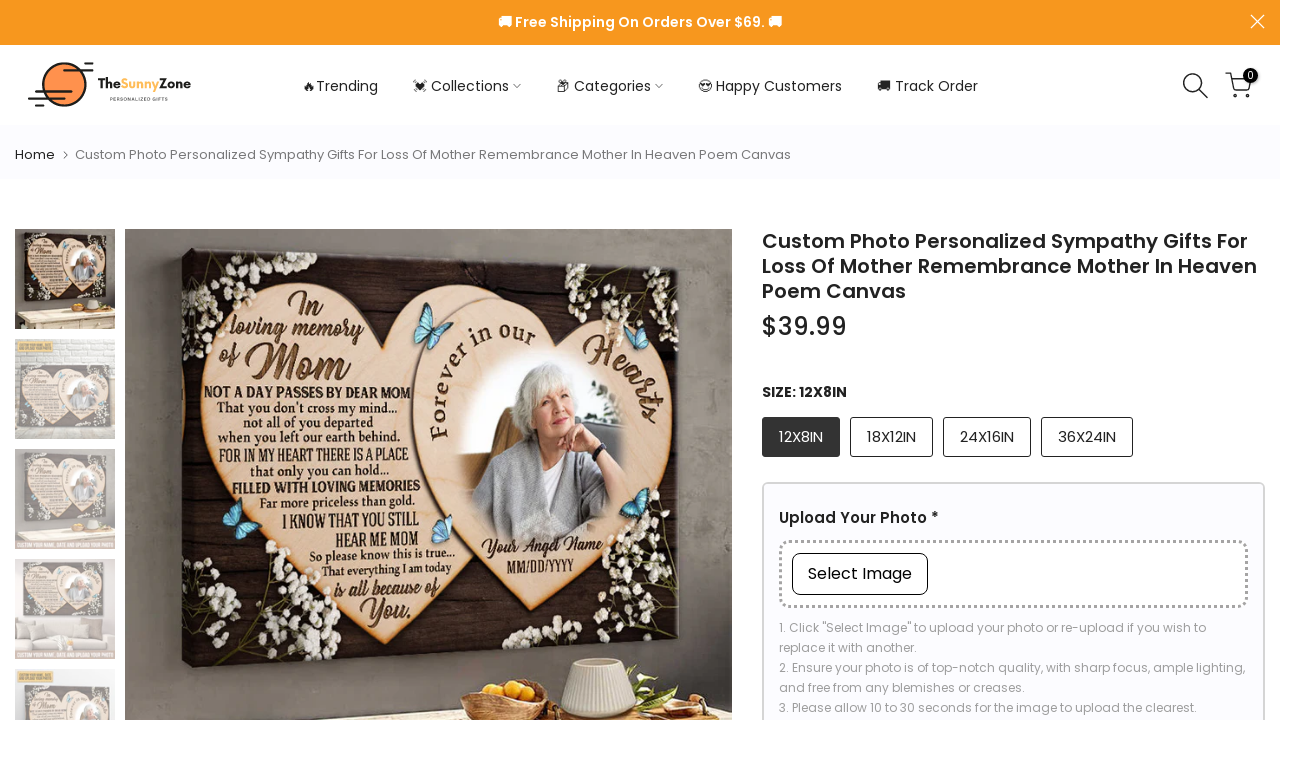

--- FILE ---
content_type: text/javascript
request_url: https://static.seel.com/shopify/worry-free-purchase/script/thesunnyzone.myshopify.com.js?shop=thesunnyzone.myshopify.com
body_size: 109459
content:
function _array_like_to_array(arr,len){if(len==null||len>arr.length)len=arr.length;for(var i=0,arr2=new Array(len);i<len;i++)arr2[i]=arr[i];return arr2}function _array_with_holes(arr){if(Array.isArray(arr))return arr}function _array_without_holes(arr){if(Array.isArray(arr))return _array_like_to_array(arr)}function asyncGeneratorStep(gen,resolve,reject,_next,_throw,key,arg){try{var info=gen[key](arg);var value=info.value}catch(error){reject(error);return}if(info.done){resolve(value)}else{Promise.resolve(value).then(_next,_throw)}}function _async_to_generator(fn){return function(){var self1=this,args=arguments;return new Promise(function(resolve,reject){var gen=fn.apply(self1,args);function _next(value){asyncGeneratorStep(gen,resolve,reject,_next,_throw,"next",value)}function _throw(err){asyncGeneratorStep(gen,resolve,reject,_next,_throw,"throw",err)}_next(undefined)})}}function _define_property(obj,key,value){if(key in obj){Object.defineProperty(obj,key,{value:value,enumerable:true,configurable:true,writable:true})}else{obj[key]=value}return obj}function _instanceof(left,right){if(right!=null&&typeof Symbol!=="undefined"&&right[Symbol.hasInstance]){return!!right[Symbol.hasInstance](left)}else{return left instanceof right}}function _iterable_to_array(iter){if(typeof Symbol!=="undefined"&&iter[Symbol.iterator]!=null||iter["@@iterator"]!=null)return Array.from(iter)}function _iterable_to_array_limit(arr,i){var _i=arr==null?null:typeof Symbol!=="undefined"&&arr[Symbol.iterator]||arr["@@iterator"];if(_i==null)return;var _arr=[];var _n=true;var _d=false;var _s,_e;try{for(_i=_i.call(arr);!(_n=(_s=_i.next()).done);_n=true){_arr.push(_s.value);if(i&&_arr.length===i)break}}catch(err){_d=true;_e=err}finally{try{if(!_n&&_i["return"]!=null)_i["return"]()}finally{if(_d)throw _e}}return _arr}function _non_iterable_rest(){throw new TypeError("Invalid attempt to destructure non-iterable instance.\\nIn order to be iterable, non-array objects must have a [Symbol.iterator]() method.")}function _non_iterable_spread(){throw new TypeError("Invalid attempt to spread non-iterable instance.\\nIn order to be iterable, non-array objects must have a [Symbol.iterator]() method.")}function _object_destructuring_empty(o){if(o===null||o===void 0)throw new TypeError("Cannot destructure "+o);return o}function _object_spread(target){for(var i=1;i<arguments.length;i++){var source=arguments[i]!=null?arguments[i]:{};var ownKeys=Object.keys(source);if(typeof Object.getOwnPropertySymbols==="function"){ownKeys=ownKeys.concat(Object.getOwnPropertySymbols(source).filter(function(sym){return Object.getOwnPropertyDescriptor(source,sym).enumerable}))}ownKeys.forEach(function(key){_define_property(target,key,source[key])})}return target}function ownKeys(object,enumerableOnly){var keys=Object.keys(object);if(Object.getOwnPropertySymbols){var symbols=Object.getOwnPropertySymbols(object);if(enumerableOnly){symbols=symbols.filter(function(sym){return Object.getOwnPropertyDescriptor(object,sym).enumerable})}keys.push.apply(keys,symbols)}return keys}function _object_spread_props(target,source){source=source!=null?source:{};if(Object.getOwnPropertyDescriptors){Object.defineProperties(target,Object.getOwnPropertyDescriptors(source))}else{ownKeys(Object(source)).forEach(function(key){Object.defineProperty(target,key,Object.getOwnPropertyDescriptor(source,key))})}return target}function _sliced_to_array(arr,i){return _array_with_holes(arr)||_iterable_to_array_limit(arr,i)||_unsupported_iterable_to_array(arr,i)||_non_iterable_rest()}function _to_consumable_array(arr){return _array_without_holes(arr)||_iterable_to_array(arr)||_unsupported_iterable_to_array(arr)||_non_iterable_spread()}function _type_of(obj){"@swc/helpers - typeof";return obj&&typeof Symbol!=="undefined"&&obj.constructor===Symbol?"symbol":typeof obj}function _unsupported_iterable_to_array(o,minLen){if(!o)return;if(typeof o==="string")return _array_like_to_array(o,minLen);var n=Object.prototype.toString.call(o).slice(8,-1);if(n==="Object"&&o.constructor)n=o.constructor.name;if(n==="Map"||n==="Set")return Array.from(n);if(n==="Arguments"||/^(?:Ui|I)nt(?:8|16|32)(?:Clamped)?Array$/.test(n))return _array_like_to_array(o,minLen)}function _ts_generator(thisArg,body){var f,y,t,g,_1={label:0,sent:function(){if(t[0]&1)throw t[1];return t[1]},trys:[],ops:[]};return g={next:verb(0),"throw":verb(1),"return":verb(2)},typeof Symbol==="function"&&(g[Symbol.iterator]=function(){return this}),g;function verb(n){return function(v){return step([n,v])}}function step(op){if(f)throw new TypeError("Generator is already executing.");while(_1)try{if(f=1,y&&(t=op[0]&2?y["return"]:op[0]?y["throw"]||((t=y["return"])&&t.call(y),0):y.next)&&!(t=t.call(y,op[1])).done)return t;if(y=0,t)op=[op[0]&2,t.value];switch(op[0]){case 0:case 1:t=op;break;case 4:_1.label++;return{value:op[1],done:false};case 5:_1.label++;y=op[1];op=[0];continue;case 7:op=_1.ops.pop();_1.trys.pop();continue;default:if(!(t=_1.trys,t=t.length>0&&t[t.length-1])&&(op[0]===6||op[0]===2)){_1=0;continue}if(op[0]===3&&(!t||op[1]>t[0]&&op[1]<t[3])){_1.label=op[1];break}if(op[0]===6&&_1.label<t[1]){_1.label=t[1];t=op;break}if(t&&_1.label<t[2]){_1.label=t[2];_1.ops.push(op);break}if(t[2])_1.ops.pop();_1.trys.pop();continue}op=body.call(thisArg,_1)}catch(e){op=[6,e];y=0}finally{f=t=0}if(op[0]&5)throw op[1];return{value:op[0]?op[1]:void 0,done:true}}}function _ts_values(o){var s=typeof Symbol==="function"&&Symbol.iterator,m=s&&o[s],i=0;if(m)return m.call(o);if(o&&typeof o.length==="number")return{next:function(){if(o&&i>=o.length)o=void 0;return{value:o&&o[i++],done:!o}}};throw new TypeError(s?"Object is not iterable.":"Symbol.iterator is not defined.")}(function(){var ii=function ii(){var e=arguments.length>0&&arguments[0]!==void 0?arguments[0]:{};return xd(e)};var F=function F(e,t){var r=ze.get(e);(ct.env?ct.env.MODE:void 0)!=="production"&&!r&&console.warn("Please use proxy object");var _r=_sliced_to_array(r,3),n=_r[0],o=_r[1],i=_r[2];return i(n,o(),t)};var Di=function Di(e){var t=arguments.length>1&&arguments[1]!==void 0?arguments[1]:0;return(oe[e[t+0]]+oe[e[t+1]]+oe[e[t+2]]+oe[e[t+3]]+"-"+oe[e[t+4]]+oe[e[t+5]]+"-"+oe[e[t+6]]+oe[e[t+7]]+"-"+oe[e[t+8]]+oe[e[t+9]]+"-"+oe[e[t+10]]+oe[e[t+11]]+oe[e[t+12]]+oe[e[t+13]]+oe[e[t+14]]+oe[e[t+15]]).toLowerCase()};var An=function An(){if(!sr&&(sr=(typeof crypto==="undefined"?"undefined":_type_of(crypto))<"u"&&crypto.getRandomValues&&crypto.getRandomValues.bind(crypto),!sr))throw new Error("crypto.getRandomValues() not supported. See https://github.com/uuidjs/uuid#getrandomvalues-not-supported");return sr(yu)};var vu=function vu(e,t,r){if(Nn.randomUUID&&!t&&!e)return Nn.randomUUID();e=e||{};var n=e.random||(e.rng||An)();if(n[6]=n[6]&15|64,n[8]=n[8]&63|128,t){r=r||0;for(var o=0;o<16;++o)t[r+o]=n[o];return t}return Di(n)};var bu=function bu(e,t){var r=t.attributes,n,o,i,a,l;if(!(t.nodeType===Mi||e.nodeType===Mi)){for(var c=r.length-1;c>=0;c--)n=r[c],o=n.name,i=n.namespaceURI,a=n.value,i?(o=n.localName||o,l=e.getAttributeNS(i,o),l!==a&&(n.prefix==="xmlns"&&(o=n.name),e.setAttributeNS(i,o,a))):(l=e.getAttribute(o),l!==a&&e.setAttribute(o,a));for(var s=e.attributes,u=s.length-1;u>=0;u--)n=s[u],o=n.name,i=n.namespaceURI,i?(o=n.localName||o,t.hasAttributeNS(i,o)||e.removeAttributeNS(i,o)):t.hasAttribute(o)||e.removeAttribute(o)}};var Eu=function Eu(e){var t=de.createElement("template");return t.innerHTML=e,t.content.childNodes[0]};var ku=function ku(e){lr||(lr=de.createRange(),lr.selectNode(de.body));var t=lr.createContextualFragment(e);return t.childNodes[0]};var Tu=function Tu(e){var t=de.createElement("body");return t.innerHTML=e,t.childNodes[0]};var Pu=function Pu(e){return e=e.trim(),xu?Eu(e):Su?ku(e):Tu(e)};var dr=function dr(e,t){var r=e.nodeName,n=t.nodeName,o,i;return r===n?!0:(o=r.charCodeAt(0),i=n.charCodeAt(0),o<=90&&i>=97?r===n.toUpperCase():i<=90&&o>=97?n===r.toUpperCase():!1)};var Ou=function Ou(e,t){return!t||t===Cu?de.createElement(e):de.createElementNS(t,e)};var Lu=function Lu(e,t){for(var r=e.firstChild;r;){var n=r.nextSibling;t.appendChild(r),r=n}return t};var Rn=function Rn(e,t,r){e[r]!==t[r]&&(e[r]=t[r],e[r]?e.setAttribute(r,""):e.removeAttribute(r))};var Be=function Be(){};var Iu=function Iu(e){if(e)return e.getAttribute&&e.getAttribute("id")||e.id};var Au=function Au(e){return function(r,n,o){if(o||(o={}),typeof n=="string")if(r.nodeName==="#document"||r.nodeName==="HTML"||r.nodeName==="BODY"){var i=n;n=de.createElement("html"),n.innerHTML=i}else n=Pu(n);else n.nodeType===Bi&&(n=n.firstElementChild);var a=o.getNodeKey||Iu,l=o.onBeforeNodeAdded||Be,c=o.onNodeAdded||Be,s=o.onBeforeElUpdated||Be,u=o.onElUpdated||Be,d=o.onBeforeNodeDiscarded||Be,p=o.onNodeDiscarded||Be,f=o.onBeforeElChildrenUpdated||Be,g=o.skipFromChildren||Be,y=o.addChild||function(P,O){return P.appendChild(O)},v=o.childrenOnly===!0,m=Object.create(null),S=[];function x(P){S.push(P)}function I(P,O){if(P.nodeType===Ot)for(var L=P.firstChild;L;){var M=void 0;O&&(M=a(L))?x(M):(p(L),L.firstChild&&I(L,O)),L=L.nextSibling}}function A(P,O,L){d(P)!==!1&&(O&&O.removeChild(P),p(P),I(P,L))}function D(P){if(P.nodeType===Ot||P.nodeType===Bi)for(var O=P.firstChild;O;){var L=a(O);L&&(m[L]=O),D(O),O=O.nextSibling}}D(r);function E(P){c(P);for(var O=P.firstChild;O;){var L=O.nextSibling,M=a(O);if(M){var q=m[M];q&&dr(O,q)?(O.parentNode.replaceChild(q,O),b(q,O)):E(O)}else E(O);O=L}}function R(P,O,L){for(;O;){var M=O.nextSibling;(L=a(O))?x(L):A(O,P,!0),O=M}}function b(P,O,L){var M=a(O);if(M&&delete m[M],!L){var q=s(P,O);if(q===!1||(_instanceof(q,HTMLElement)&&(P=q,D(P)),e(P,O),u(P),f(P,O)===!1))return}P.nodeName!=="TEXTAREA"?C(P,O):qi.TEXTAREA(P,O)}function C(P,O){var L=g(P,O),M=O.firstChild,q=P.firstChild,V,z,W,ne,Q;e:for(;M;){for(ne=M.nextSibling,V=a(M);!L&&q;){if(W=q.nextSibling,M.isSameNode&&M.isSameNode(q)){M=ne,q=W;continue e}z=a(q);var De=q.nodeType,le=void 0;if(De===M.nodeType&&(De===Ot?(V?V!==z&&((Q=m[V])?W===Q?le=!1:(P.insertBefore(Q,q),z?x(z):A(q,P,!0),q=Q,z=a(q)):le=!1):z&&(le=!1),le=le!==!1&&dr(q,M),le&&b(q,M)):(De===Hi||De==Ui)&&(le=!0,q.nodeValue!==M.nodeValue&&(q.nodeValue=M.nodeValue))),le){M=ne,q=W;continue e}z?x(z):A(q,P,!0),q=W}if(V&&(Q=m[V])&&dr(Q,M))L||y(P,Q),b(Q,M);else{var it=l(M);it!==!1&&(it&&(M=it),M.actualize&&(M=M.actualize(P.ownerDocument||de)),y(P,M),E(M))}M=ne,q=W}R(P,q,z);var ve=qi[P.nodeName];ve&&ve(P,O)}var h=r,w=h.nodeType,k=n.nodeType;if(!v){if(w===Ot)k===Ot?dr(r,n)||(p(r),h=Lu(r,Ou(n.nodeName,n.namespaceURI))):h=n;else if(w===Hi||w===Ui){if(k===w)return h.nodeValue!==n.nodeValue&&(h.nodeValue=n.nodeValue),h;h=n}}if(h===n)p(r);else{if(n.isSameNode&&n.isSameNode(h))return;if(b(h,n,v),S)for(var H=0,N=S.length;H<N;H++){var T=m[S[H]];T&&A(T,T.parentNode,!1)}}return!v&&h!==r&&r.parentNode&&(h.actualize&&(h=h.actualize(r.ownerDocument||de)),r.parentNode.replaceChild(h,r)),h}};var Ec=function Ec(e,t){return _Ec.apply(this,arguments)};var Vt=function Vt(e,t){return e.replace(/{{(.*?)}}/g,function(r,n){return t[n]||"{{".concat(n,"}}")})};var zo=function zo(_1){return _zo.apply(this,arguments)};var jm=function jm(e,t,r,n){return _jm.apply(this,arguments)};var Vm=function Vm(e,t){return _Vm.apply(this,arguments)};var zm=function zm(e,t){return _zm.apply(this,arguments)};var Gm=function Gm(e,t){return _Gm.apply(this,arguments)};var Km=function Km(e,t){return _Km.apply(this,arguments)};var $m=function $m(e,t){return _$m.apply(this,arguments)};var Xm=function Xm(e,t){var r=Al(e,t);se("debug",Qo,r)};var Zm=function Zm(e){xl(e),se("debug",Ml,"Lifecycle completed")};var Gl=function Gl(param){var e=param.mode,t=param.channel,r=param.eventName,n=param.handler;if(!yn)if(e==="broadcast"){var o=new BroadcastChannel(t);o.addEventListener("message",function(){var _ref=_async_to_generator(function(i){var _tmp;return _ts_generator(this,function(_state){switch(_state.label){case 0:_tmp=n;if(!_tmp)return[3,2];return[4,n(i.data)];case 1:_tmp=_state.sent();_state.label=2;case 2:_tmp;return[2]}})});return function(i){return _ref.apply(this,arguments)}}()),yn={emit:function(i){var a=arguments.length>1&&arguments[1]!==void 0?arguments[1]:{};return o.postMessage({type:i,payload:a})},destroy:function(){return o.close()}}}else if(e==="event"){var o1=function(){var _ref=_async_to_generator(function(i){var _tmp;return _ts_generator(this,function(_state){switch(_state.label){case 0:_tmp=n;if(!_tmp)return[3,2];return[4,n(i.detail)];case 1:_tmp=_state.sent();_state.label=2;case 2:_tmp;return[2]}})});return function o1(i){return _ref.apply(this,arguments)}}();document.addEventListener(r,o1),yn={emit:function(i){var a=arguments.length>1&&arguments[1]!==void 0?arguments[1]:{};return document.dispatchEvent(new CustomEvent(r,{detail:{type:i,payload:a}}))},destroy:function(){return document.removeEventListener(r,o1)}}}else throw new Error("mode 必须是 'broadcast' 或 'event'");return yn};var mg=function mg(_1,r,n,o){return _mg.apply(this,arguments)};var hd=Object.create;var ri=Object.defineProperty;var md=Object.getOwnPropertyDescriptor;var gd=Object.getOwnPropertyNames;var _d=Object.getPrototypeOf,yd=Object.prototype.hasOwnProperty;var U=function(e,t){return function(){return t||e((t={exports:{}}).exports,t),t.exports}};var wd=function(e,t,r,n){var _iteratorNormalCompletion=true,_didIteratorError=false,_iteratorError=undefined;if(t&&(typeof t==="undefined"?"undefined":_type_of(t))=="object"||typeof t=="function")try{var _loop=function(){var o=_step.value;!yd.call(e,o)&&o!==r&&ri(e,o,{get:function(){return t[o]},enumerable:!(n=md(t,o))||n.enumerable})};for(var _iterator=gd(t)[Symbol.iterator](),_step;!(_iteratorNormalCompletion=(_step=_iterator.next()).done);_iteratorNormalCompletion=true)_loop()}catch(err){_didIteratorError=true;_iteratorError=err}finally{try{if(!_iteratorNormalCompletion&&_iterator.return!=null){_iterator.return()}}finally{if(_didIteratorError){throw _iteratorError}}}return e};var qe=function(e,t,r){return r=e!=null?hd(_d(e)):{},wd(t||!e||!e.__esModule?ri(r,"default",{value:e,enumerable:!0}):r,e)};var Li=U(function(Fg,Oi){var Xd=function Xd(e,t,r,n){var o=-1,i=e?e.length:0;for(n&&i&&(r=e[++o]);++o<i;)r=t(r,e[o],o,e);return r};var Zd=function Zd(e){return e.split("")};var Qd=function Qd(e){return e.match(kd)||[]};var Yd=function Yd(e){return function(t){return e===null||e===void 0?void 0:e[t]}};var Pi=function Pi(e){return jd.test(e)};var eu=function eu(e){return Vd.test(e)};var tu=function tu(e){return Pi(e)?ru(e):Zd(e)};var ru=function ru(e){return e.match(Fd)||[]};var nu=function nu(e){return e.match(Wd)||[]};var au=function au(e,t,r){var n=-1,o=e.length;t<0&&(t=-t>o?0:o+t),r=r>o?o:r,r<0&&(r+=o),o=t>r?0:r-t>>>0,t>>>=0;for(var i=Array(o);++n<o;)i[n]=e[n+t];return i};var su=function su(e){if(typeof e=="string")return e;if(pu(e))return pi?pi.call(e):"";var t=e+"";return t=="0"&&1/e==-Sd?"-0":t};var cu=function cu(e,t,r){var n=e.length;return r=r===void 0?n:r,!t&&r>=n?e:au(e,t,r)};var lu=function lu(e){return function(t){t=or(t);var r=Pi(t)?tu(t):void 0,n=r?r[0]:t.charAt(0),o=r?cu(r,1).join(""):t.slice(1);return n[e]()+o}};var du=function du(e){return function(t){return Xd(_u(mu(t).replace(Hd,"")),e,"")}};var uu=function uu(e){return!!e&&(typeof e==="undefined"?"undefined":_type_of(e))=="object"};var pu=function pu(e){return(typeof e==="undefined"?"undefined":_type_of(e))=="symbol"||uu(e)&&iu.call(e)==Ed};var or=function or(e){return e==null?"":su(e)};var hu=function hu(e){return gu(or(e).toLowerCase())};var mu=function mu(e){return e=or(e),e&&e.replace(Td,Jd).replace(Ud,"")};var _u=function _u(e,t,r){return e=or(e),t=r?void 0:t,t===void 0?eu(e)?nu(e):Qd(e):e.match(t)||[]};var Sd=1/0,Ed="[object Symbol]",kd=/[^\x00-\x2f\x3a-\x40\x5b-\x60\x7b-\x7f]+/g,Td=/[\xc0-\xd6\xd8-\xf6\xf8-\xff\u0100-\u017f]/g,nr="\ud800-\udfff",fi="\\u0300-\\u036f\\ufe20-\\ufe23",hi="\\u20d0-\\u20f0",mi="\\u2700-\\u27bf",gi="a-z\\xdf-\\xf6\\xf8-\\xff",Pd="\\xac\\xb1\\xd7\\xf7",Od="\\x00-\\x2f\\x3a-\\x40\\x5b-\\x60\\x7b-\\xbf",Ld="\\u2000-\\u206f",Id=" \\t\\x0b\\f\\xa0\\ufeff\\n\\r\\u2028\\u2029\\u1680\\u180e\\u2000\\u2001\\u2002\\u2003\\u2004\\u2005\\u2006\\u2007\\u2008\\u2009\\u200a\\u202f\\u205f\\u3000",_i="A-Z\\xc0-\\xd6\\xd8-\\xde",yi="\\ufe0e\\ufe0f",wi=Pd+Od+Ld+Id,kn="['’]",Ad="["+nr+"]",ai="["+wi+"]",rr="["+fi+hi+"]",vi="\\d+",Nd="["+mi+"]",bi="["+gi+"]",Ci="[^"+nr+wi+vi+mi+gi+_i+"]",En="\ud83c[\udffb-\udfff]",Rd="(?:"+rr+"|"+En+")",xi="[^"+nr+"]",Tn="(?:\ud83c[\udde6-\uddff]){2}",Pn="[\ud800-\udbff][\udc00-\udfff]",lt="["+_i+"]",Si="\\u200d",si="(?:"+bi+"|"+Ci+")",Dd="(?:"+lt+"|"+Ci+")",ci="(?:"+kn+"(?:d|ll|m|re|s|t|ve))?",li="(?:"+kn+"(?:D|LL|M|RE|S|T|VE))?",Ei=Rd+"?",ki="["+yi+"]?",Md="(?:"+Si+"(?:"+[xi,Tn,Pn].join("|")+")"+ki+Ei+")*",Ti=ki+Ei+Md,qd="(?:"+[Nd,Tn,Pn].join("|")+")"+Ti,Bd="(?:"+[xi+rr+"?",rr,Tn,Pn,Ad].join("|")+")",Hd=RegExp(kn,"g"),Ud=RegExp(rr,"g"),Fd=RegExp(En+"(?="+En+")|"+Bd+Ti,"g"),Wd=RegExp([lt+"?"+bi+"+"+ci+"(?="+[ai,lt,"$"].join("|")+")",Dd+"+"+li+"(?="+[ai,lt+si,"$"].join("|")+")",lt+"?"+si+"+"+ci,lt+"+"+li,vi,qd].join("|"),"g"),jd=RegExp("["+Si+nr+fi+hi+yi+"]"),Vd=/[a-z][A-Z]|[A-Z]{2,}[a-z]|[0-9][a-zA-Z]|[a-zA-Z][0-9]|[^a-zA-Z0-9 ]/,zd={À:"A",Á:"A",Â:"A",Ã:"A",Ä:"A",Å:"A",à:"a",á:"a",â:"a",ã:"a",ä:"a",å:"a",Ç:"C",ç:"c",Ð:"D",ð:"d",È:"E",É:"E",Ê:"E",Ë:"E",è:"e",é:"e",ê:"e",ë:"e",Ì:"I",Í:"I",Î:"I",Ï:"I",ì:"i",í:"i",î:"i",ï:"i",Ñ:"N",ñ:"n",Ò:"O",Ó:"O",Ô:"O",Õ:"O",Ö:"O",Ø:"O",ò:"o",ó:"o",ô:"o",õ:"o",ö:"o",ø:"o",Ù:"U",Ú:"U",Û:"U",Ü:"U",ù:"u",ú:"u",û:"u",ü:"u",Ý:"Y",ý:"y",ÿ:"y",Æ:"Ae",æ:"ae",Þ:"Th",þ:"th",ß:"ss",Ā:"A",Ă:"A",Ą:"A",ā:"a",ă:"a",ą:"a",Ć:"C",Ĉ:"C",Ċ:"C",Č:"C",ć:"c",ĉ:"c",ċ:"c",č:"c",Ď:"D",Đ:"D",ď:"d",đ:"d",Ē:"E",Ĕ:"E",Ė:"E",Ę:"E",Ě:"E",ē:"e",ĕ:"e",ė:"e",ę:"e",ě:"e",Ĝ:"G",Ğ:"G",Ġ:"G",Ģ:"G",ĝ:"g",ğ:"g",ġ:"g",ģ:"g",Ĥ:"H",Ħ:"H",ĥ:"h",ħ:"h",Ĩ:"I",Ī:"I",Ĭ:"I",Į:"I",İ:"I",ĩ:"i",ī:"i",ĭ:"i",į:"i",ı:"i",Ĵ:"J",ĵ:"j",Ķ:"K",ķ:"k",ĸ:"k",Ĺ:"L",Ļ:"L",Ľ:"L",Ŀ:"L",Ł:"L",ĺ:"l",ļ:"l",ľ:"l",ŀ:"l",ł:"l",Ń:"N",Ņ:"N",Ň:"N",Ŋ:"N",ń:"n",ņ:"n",ň:"n",ŋ:"n",Ō:"O",Ŏ:"O",Ő:"O",ō:"o",ŏ:"o",ő:"o",Ŕ:"R",Ŗ:"R",Ř:"R",ŕ:"r",ŗ:"r",ř:"r",Ś:"S",Ŝ:"S",Ş:"S",Š:"S",ś:"s",ŝ:"s",ş:"s",š:"s",Ţ:"T",Ť:"T",Ŧ:"T",ţ:"t",ť:"t",ŧ:"t",Ũ:"U",Ū:"U",Ŭ:"U",Ů:"U",Ű:"U",Ų:"U",ũ:"u",ū:"u",ŭ:"u",ů:"u",ű:"u",ų:"u",Ŵ:"W",ŵ:"w",Ŷ:"Y",ŷ:"y",Ÿ:"Y",Ź:"Z",Ż:"Z",Ž:"Z",ź:"z",ż:"z",ž:"z",Ĳ:"IJ",ĳ:"ij",Œ:"Oe",œ:"oe",ŉ:"'n",ſ:"ss"},Gd=(typeof global==="undefined"?"undefined":_type_of(global))=="object"&&global&&global.Object===Object&&global,Kd=(typeof self==="undefined"?"undefined":_type_of(self))=="object"&&self&&self.Object===Object&&self,$d=Gd||Kd||Function("return this")();var Jd=Yd(zd);var ou=Object.prototype,iu=ou.toString,di=$d.Symbol,ui=di?di.prototype:void 0,pi=ui?ui.toString:void 0;var fu=du(function(e,t,r){return t=t.toLowerCase(),e+(r?hu(t):t)});var gu=lu("toUpperCase");Oi.exports=fu});var ce=U(function(he){"use strict";var sp=function sp(e){return op[e]};var ta=function ta(e){for(var t=1;t<arguments.length;t++)for(var r in arguments[t])Object.prototype.hasOwnProperty.call(arguments[t],r)&&(e[r]=arguments[t][r]);return e};var cp=function cp(e,t){for(var r=0,n=e.length;r<n;r++)if(e[r]===t)return r;return-1};var lp=function lp(e){if(typeof e!="string"){if(e&&e.toHTML)return e.toHTML();if(e==null)return"";if(!e)return e+"";e=""+e}return ap.test(e)?e.replace(ip,sp):e};var dp=function dp(e){return!e&&e!==0?!0:!!(ra(e)&&e.length===0)};var up=function up(e){var t=ta({},e);return t._parent=e,t};var pp=function pp(e,t){return e.path=t,e};var fp=function fp(e,t){return(e?e+".":"")+t};he.__esModule=!0;he.extend=ta;he.indexOf=cp;he.escapeExpression=lp;he.isEmpty=dp;he.createFrame=up;he.blockParams=pp;he.appendContextPath=fp;var op={"&":"&amp;","<":"&lt;",">":"&gt;",'"':"&quot;","'":"&#x27;","`":"&#x60;","=":"&#x3D;"},ip=/[&<>"'`=]/g,ap=/[&<>"'`=]/;var qn=Object.prototype.toString;he.toString=qn;var Mn=function Mn(t){return typeof t=="function"};Mn(/x/)&&(he.isFunction=Mn=function Mn(e){return typeof e=="function"&&qn.call(e)==="[object Function]"});he.isFunction=Mn;var ra=Array.isArray||function(e){return e&&(typeof e==="undefined"?"undefined":_type_of(e))=="object"?qn.call(e)==="[object Array]":!1};he.isArray=ra});var _e=U(function(mr,na){"use strict";mr.__esModule=!0;var Bn=["description","fileName","lineNumber","endLineNumber","message","name","number","stack"];function Hn(e,t){var r=t&&t.loc,n=void 0,o=void 0,i=void 0,a=void 0;r&&(n=r.start.line,o=r.end.line,i=r.start.column,a=r.end.column,e+=" - "+n+":"+i);for(var l=Error.prototype.constructor.call(this,e),c=0;c<Bn.length;c++)this[Bn[c]]=l[Bn[c]];Error.captureStackTrace&&Error.captureStackTrace(this,Hn);try{r&&(this.lineNumber=n,this.endLineNumber=o,Object.defineProperty?(Object.defineProperty(this,"column",{value:i,enumerable:!0}),Object.defineProperty(this,"endColumn",{value:a,enumerable:!0})):(this.column=i,this.endColumn=a))}catch(e){}}Hn.prototype=new Error;mr.default=Hn;na.exports=mr.default});var ia=U(function(gr,oa){"use strict";gr.__esModule=!0;var Un=ce();gr.default=function(e){e.registerHelper("blockHelperMissing",function(t,r){var n=r.inverse,o=r.fn;if(t===!0)return o(this);if(t===!1||t==null)return n(this);if(Un.isArray(t))return t.length>0?(r.ids&&(r.ids=[r.name]),e.helpers.each(t,r)):n(this);if(r.data&&r.ids){var i=Un.createFrame(r.data);i.contextPath=Un.appendContextPath(r.data.contextPath,r.name),r={data:i}}return o(t,r)})};oa.exports=gr.default});var sa=U(function(_r,aa){"use strict";var hp=function hp(e){return e&&e.__esModule?e:{default:e}};_r.__esModule=!0;var It=ce(),mp=_e(),gp=hp(mp);_r.default=function(e){e.registerHelper("each",function(t,r){if(!r)throw new gp.default("Must pass iterator to #each");var n=r.fn,o=r.inverse,i=0,a="",l=void 0,c=void 0;r.data&&r.ids&&(c=It.appendContextPath(r.data.contextPath,r.ids[0])+"."),It.isFunction(t)&&(t=t.call(this)),r.data&&(l=It.createFrame(r.data));function s(g,y,v){l&&(l.key=g,l.index=y,l.first=y===0,l.last=!!v,c&&(l.contextPath=c+g)),a=a+n(t[g],{data:l,blockParams:It.blockParams([t[g],g],[c+g,null])})}if(t&&(typeof t==="undefined"?"undefined":_type_of(t))=="object")if(It.isArray(t))for(var u=t.length;i<u;i++)i in t&&s(i,i,i===t.length-1);else if(typeof Symbol=="function"&&t[Symbol.iterator]){for(var d=[],p=t[Symbol.iterator](),f=p.next();!f.done;f=p.next())d.push(f.value);t=d;for(var u=t.length;i<u;i++)s(i,i,i===t.length-1)}else(function(){var g=void 0;Object.keys(t).forEach(function(y){g!==void 0&&s(g,i-1),g=y,i++}),g!==void 0&&s(g,i-1,!0)})();return i===0&&(a=o(this)),a})};aa.exports=_r.default});var la=U(function(yr,ca){"use strict";var _p=function _p(e){return e&&e.__esModule?e:{default:e}};yr.__esModule=!0;var yp=_e(),wp=_p(yp);yr.default=function(e){e.registerHelper("helperMissing",function(){if(arguments.length!==1)throw new wp.default('Missing helper: "'+arguments[arguments.length-1].name+'"')})};ca.exports=yr.default});var fa=U(function(wr,pa){"use strict";var vp=function vp(e){return e&&e.__esModule?e:{default:e}};wr.__esModule=!0;var da=ce(),bp=_e(),ua=vp(bp);wr.default=function(e){e.registerHelper("if",function(t,r){if(arguments.length!=2)throw new ua.default("#if requires exactly one argument");return da.isFunction(t)&&(t=t.call(this)),!r.hash.includeZero&&!t||da.isEmpty(t)?r.inverse(this):r.fn(this)}),e.registerHelper("unless",function(t,r){if(arguments.length!=2)throw new ua.default("#unless requires exactly one argument");return e.helpers.if.call(this,t,{fn:r.inverse,inverse:r.fn,hash:r.hash})})};pa.exports=wr.default});var ma=U(function(vr,ha){"use strict";vr.__esModule=!0;vr.default=function(e){e.registerHelper("log",function(){for(var t=[void 0],r=arguments[arguments.length-1],n=0;n<arguments.length-1;n++)t.push(arguments[n]);var o=1;r.hash.level!=null?o=r.hash.level:r.data&&r.data.level!=null&&(o=r.data.level),t[0]=o,e.log.apply(e,t)})};ha.exports=vr.default});var _a=U(function(br,ga){"use strict";br.__esModule=!0;br.default=function(e){e.registerHelper("lookup",function(t,r,n){return t&&n.lookupProperty(t,r)})};ga.exports=br.default});var wa=U(function(Cr,ya){"use strict";var Cp=function Cp(e){return e&&e.__esModule?e:{default:e}};Cr.__esModule=!0;var At=ce(),xp=_e(),Sp=Cp(xp);Cr.default=function(e){e.registerHelper("with",function(t,r){if(arguments.length!=2)throw new Sp.default("#with requires exactly one argument");At.isFunction(t)&&(t=t.call(this));var n=r.fn;if(At.isEmpty(t))return r.inverse(this);var o=r.data;return r.data&&r.ids&&(o=At.createFrame(r.data),o.contextPath=At.appendContextPath(r.data.contextPath,r.ids[0])),n(t,{data:o,blockParams:At.blockParams([t],[o&&o.contextPath])})})};ya.exports=Cr.default});var Fn=U(function(xr){"use strict";var Ke=function Ke(e){return e&&e.__esModule?e:{default:e}};var Hp=function Hp(e){kp.default(e),Pp.default(e),Lp.default(e),Ap.default(e),Rp.default(e),Mp.default(e),Bp.default(e)};var Up=function Up(e,t,r){e.helpers[t]&&(e.hooks[t]=e.helpers[t],r||delete e.helpers[t])};xr.__esModule=!0;xr.registerDefaultHelpers=Hp;xr.moveHelperToHooks=Up;var Ep=ia(),kp=Ke(Ep),Tp=sa(),Pp=Ke(Tp),Op=la(),Lp=Ke(Op),Ip=fa(),Ap=Ke(Ip),Np=ma(),Rp=Ke(Np),Dp=_a(),Mp=Ke(Dp),qp=wa(),Bp=Ke(qp)});var ba=U(function(Sr,va){"use strict";Sr.__esModule=!0;var Fp=ce();Sr.default=function(e){e.registerDecorator("inline",function(t,r,n,o){var i=t;return r.partials||(r.partials={},i=function i(a,l){var c=n.partials;n.partials=Fp.extend({},c,r.partials);var s=t(a,l);return n.partials=c,s}),r.partials[o.args[0]]=o.fn,i})};va.exports=Sr.default});var Ca=U(function(Wn){"use strict";var Wp=function Wp(e){return e&&e.__esModule?e:{default:e}};var zp=function zp(e){Vp.default(e)};Wn.__esModule=!0;Wn.registerDefaultDecorators=zp;var jp=ba(),Vp=Wp(jp)});var jn=U(function(Er,xa){"use strict";Er.__esModule=!0;var Gp=ce(),ft={methodMap:["debug","info","warn","error"],level:"info",lookupLevel:function lookupLevel(t){if(typeof t=="string"){var r=Gp.indexOf(ft.methodMap,t.toLowerCase());r>=0?t=r:t=parseInt(t,10)}return t},log:function log(t){if(t=ft.lookupLevel(t),(typeof console==="undefined"?"undefined":_type_of(console))<"u"&&ft.lookupLevel(ft.level)<=t){var r=ft.methodMap[t];console[r]||(r="log");for(var n=arguments.length,o=Array(n>1?n-1:0),i=1;i<n;i++)o[i-1]=arguments[i];console[r].apply(console,o)}}};Er.default=ft;xa.exports=Er.default});var Sa=U(function(Vn){"use strict";var $p=function $p(){for(var e=arguments.length,t=Array(e),r=0;r<e;r++)t[r]=arguments[r];return Kp.extend.apply(void 0,[Object.create(null)].concat(t))};Vn.__esModule=!0;Vn.createNewLookupObject=$p;var Kp=ce()});var zn=U(function(Nt){"use strict";var Xp=function Xp(e){return e&&e.__esModule?e:{default:e}};var Yp=function Yp(e){var t=Object.create(null);t.constructor=!1,t.__defineGetter__=!1,t.__defineSetter__=!1,t.__lookupGetter__=!1;var r=Object.create(null);return r.__proto__=!1,{properties:{whitelist:Ea.createNewLookupObject(r,e.allowedProtoProperties),defaultValue:e.allowProtoPropertiesByDefault},methods:{whitelist:Ea.createNewLookupObject(t,e.allowedProtoMethods),defaultValue:e.allowProtoMethodsByDefault}}};var Jp=function Jp(e,t,r){return ka(typeof e=="function"?t.methods:t.properties,r)};var ka=function ka(e,t){return e.whitelist[t]!==void 0?e.whitelist[t]===!0:e.defaultValue!==void 0?e.defaultValue:(ef(t),!1)};var ef=function ef(e){kr[e]!==!0&&(kr[e]=!0,Qp.default.log("error",'Handlebars: Access has been denied to resolve the property "'+e+'" because it is not an "own property" of its parent.\nYou can add a runtime option to disable the check or this warning:\nSee https://handlebarsjs.com/api-reference/runtime-options.html#options-to-control-prototype-access for details'))};var tf=function tf(){Object.keys(kr).forEach(function(e){delete kr[e]})};Nt.__esModule=!0;Nt.createProtoAccessControl=Yp;Nt.resultIsAllowed=Jp;Nt.resetLoggedProperties=tf;var Ea=Sa(),Zp=jn(),Qp=Xp(Zp),kr=Object.create(null)});var Pr=U(function(xe){"use strict";var Ta=function Ta(e){return e&&e.__esModule?e:{default:e}};var $n=function $n(e,t,r){this.helpers=e||{},this.partials=t||{},this.decorators=r||{},nf.registerDefaultHelpers(this),of.registerDefaultDecorators(this)};xe.__esModule=!0;xe.HandlebarsEnvironment=$n;var $e=ce(),rf=_e(),Gn=Ta(rf),nf=Fn(),of=Ca(),af=jn(),Tr=Ta(af),sf=zn(),cf="4.7.8";xe.VERSION=cf;var lf=8;xe.COMPILER_REVISION=lf;var df=7;xe.LAST_COMPATIBLE_COMPILER_REVISION=df;var uf={1:"<= 1.0.rc.2",2:"== 1.0.0-rc.3",3:"== 1.0.0-rc.4",4:"== 1.x.x",5:"== 2.0.0-alpha.x",6:">= 2.0.0-beta.1",7:">= 4.0.0 <4.3.0",8:">= 4.3.0"};xe.REVISION_CHANGES=uf;var Kn="[object Object]";$n.prototype={constructor:$n,logger:Tr.default,log:Tr.default.log,registerHelper:function registerHelper(t,r){if($e.toString.call(t)===Kn){if(r)throw new Gn.default("Arg not supported with multiple helpers");$e.extend(this.helpers,t)}else this.helpers[t]=r},unregisterHelper:function unregisterHelper(t){delete this.helpers[t]},registerPartial:function registerPartial(t,r){if($e.toString.call(t)===Kn)$e.extend(this.partials,t);else{if((typeof r==="undefined"?"undefined":_type_of(r))>"u")throw new Gn.default('Attempting to register a partial called "'+t+'" as undefined');this.partials[t]=r}},unregisterPartial:function unregisterPartial(t){delete this.partials[t]},registerDecorator:function registerDecorator(t,r){if($e.toString.call(t)===Kn){if(r)throw new Gn.default("Arg not supported with multiple decorators");$e.extend(this.decorators,t)}else this.decorators[t]=r},unregisterDecorator:function unregisterDecorator(t){delete this.decorators[t]},resetLoggedPropertyAccesses:function resetLoggedPropertyAccesses(){sf.resetLoggedProperties()}};var pf=Tr.default.log;xe.log=pf;xe.createFrame=$e.createFrame;xe.logger=Tr.default});var Oa=U(function(Or,Pa){"use strict";var Xn=function Xn(e){this.string=e};Or.__esModule=!0;Xn.prototype.toString=Xn.prototype.toHTML=function(){return""+this.string};Or.default=Xn;Pa.exports=Or.default});var La=U(function(Zn){"use strict";var ff=function ff(e,t){if(typeof e!="function")return e;var r=function r(){var o=arguments[arguments.length-1];return arguments[arguments.length-1]=t(o),e.apply(this,arguments)};return r};Zn.__esModule=!0;Zn.wrapHelper=ff});var Da=U(function(He){"use strict";var hf=function hf(e){return e&&e.__esModule?e:{default:e}};var mf=function mf(e){if(e&&e.__esModule)return e;var t={};if(e!=null)for(var r in e)Object.prototype.hasOwnProperty.call(e,r)&&(t[r]=e[r]);return t.default=e,t};var wf=function wf(e){var t=e&&e[0]||1,r=Ie.COMPILER_REVISION;if(!(t>=Ie.LAST_COMPATIBLE_COMPILER_REVISION&&t<=Ie.COMPILER_REVISION))if(t<Ie.LAST_COMPATIBLE_COMPILER_REVISION){var n=Ie.REVISION_CHANGES[r],o=Ie.REVISION_CHANGES[t];throw new Le.default("Template was precompiled with an older version of Handlebars than the current runtime. Please update your precompiler to a newer version ("+n+") or downgrade your runtime to an older version ("+o+").")}else throw new Le.default("Template was precompiled with a newer version of Handlebars than the current runtime. Please update your runtime to a newer version ("+e[1]+").")};var vf=function vf(e,t){if(!t)throw new Le.default("No environment passed to template");if(!e||!e.main)throw new Le.default("Unknown template object: "+(typeof e==="undefined"?"undefined":_type_of(e)));e.main.decorator=e.main_d,t.VM.checkRevision(e.compiler);var r=e.compiler&&e.compiler[0]===7;function n(a,l,c){c.hash&&(l=Oe.extend({},l,c.hash),c.ids&&(c.ids[0]=!0)),a=t.VM.resolvePartial.call(this,a,l,c);var s=Oe.extend({},c,{hooks:this.hooks,protoAccessControl:this.protoAccessControl}),u=t.VM.invokePartial.call(this,a,l,s);if(u==null&&t.compile&&(c.partials[c.name]=t.compile(a,e.compilerOptions,t),u=c.partials[c.name](l,s)),u!=null){if(c.indent){for(var d=u.split("\n"),p=0,f=d.length;p<f&&!(!d[p]&&p+1===f);p++)d[p]=c.indent+d[p];u=d.join("\n")}return u}else throw new Le.default("The partial "+c.name+" could not be compiled when running in runtime-only mode")}var o={strict:function strict(l,c,s){if(!l||!(c in l))throw new Le.default('"'+c+'" not defined in '+l,{loc:s});return o.lookupProperty(l,c)},lookupProperty:function lookupProperty(l,c){var s=l[c];if(s==null||Object.prototype.hasOwnProperty.call(l,c)||Aa.resultIsAllowed(s,o.protoAccessControl,c))return s},lookup:function lookup(l,c){for(var s=l.length,u=0;u<s;u++){var d=l[u]&&o.lookupProperty(l[u],c);if(d!=null)return l[u][c]}},lambda:function lambda(l,c){return typeof l=="function"?l.call(c):l},escapeExpression:Oe.escapeExpression,invokePartial:n,fn:function fn(l){var c=e[l];return c.decorator=e[l+"_d"],c},programs:[],program:function program(l,c,s,u,d){var p=this.programs[l],f=this.fn(l);return c||d||u||s?p=Lr(this,l,f,c,s,u,d):p||(p=this.programs[l]=Lr(this,l,f)),p},data:function data(l,c){for(;l&&c--;)l=l._parent;return l},mergeIfNeeded:function mergeIfNeeded(l,c){var s=l||c;return l&&c&&l!==c&&(s=Oe.extend({},c,l)),s},nullContext:Object.seal({}),noop:t.VM.noop,compilerInfo:e.compiler};function i(a){var l=arguments.length<=1||arguments[1]===void 0?{}:arguments[1],c=l.data;i._setup(l),!l.partial&&e.useData&&(c=xf(a,c));var s=void 0,u=e.useBlockParams?[]:void 0;e.useDepths&&(l.depths?s=a!=l.depths[0]?[a].concat(l.depths):l.depths:s=[a]);function d(p){return""+e.main(o,p,o.helpers,o.partials,c,u,s)}return d=Ra(e.main,d,o,l.depths||[],c,u),d(a,l)}return i.isTop=!0,i._setup=function(a){if(a.partial)o.protoAccessControl=a.protoAccessControl,o.helpers=a.helpers,o.partials=a.partials,o.decorators=a.decorators,o.hooks=a.hooks;else{var l=Oe.extend({},t.helpers,a.helpers);Sf(l,o),o.helpers=l,e.usePartial&&(o.partials=o.mergeIfNeeded(a.partials,t.partials)),(e.usePartial||e.useDecorators)&&(o.decorators=Oe.extend({},t.decorators,a.decorators)),o.hooks={},o.protoAccessControl=Aa.createProtoAccessControl(a);var c=a.allowCallsToHelperMissing||r;Ia.moveHelperToHooks(o,"helperMissing",c),Ia.moveHelperToHooks(o,"blockHelperMissing",c)}},i._child=function(a,l,c,s){if(e.useBlockParams&&!c)throw new Le.default("must pass block params");if(e.useDepths&&!s)throw new Le.default("must pass parent depths");return Lr(o,a,e[a],l,0,c,s)},i};var Lr=function Lr(e,t,r,n,o,i,a){function l(c){var s=arguments.length<=1||arguments[1]===void 0?{}:arguments[1],u=a;return a&&c!=a[0]&&!(c===e.nullContext&&a[0]===null)&&(u=[c].concat(a)),r(e,c,e.helpers,e.partials,s.data||n,i&&[s.blockParams].concat(i),u)}return l=Ra(r,l,e,a,n,i),l.program=t,l.depth=a?a.length:0,l.blockParams=o||0,l};var bf=function bf(e,t,r){return e?!e.call&&!r.name&&(r.name=e,e=r.partials[e]):r.name==="@partial-block"?e=r.data["partial-block"]:e=r.partials[r.name],e};var Cf=function Cf(e,t,r){var n=r.data&&r.data["partial-block"];r.partial=!0,r.ids&&(r.data.contextPath=r.ids[0]||r.data.contextPath);var o=void 0;if(r.fn&&r.fn!==Na&&function(){r.data=Ie.createFrame(r.data);var i=r.fn;o=r.data["partial-block"]=function o(l){var c=arguments.length<=1||arguments[1]===void 0?{}:arguments[1];return c.data=Ie.createFrame(c.data),c.data["partial-block"]=n,i(l,c)},i.partials&&(r.partials=Oe.extend({},r.partials,i.partials))}(),e===void 0&&o&&(e=o),e===void 0)throw new Le.default("The partial "+r.name+" could not be found");if(_instanceof(e,Function))return e(t,r)};var Na=function Na(){return""};var xf=function xf(e,t){return(!t||!("root"in t))&&(t=t?Ie.createFrame(t):{},t.root=e),t};var Ra=function Ra(e,t,r,n,o,i){if(e.decorator){var a={};t=e.decorator(t,a,r,n&&n[0],o,i,n),Oe.extend(t,a)}return t};var Sf=function Sf(e,t){Object.keys(e).forEach(function(r){var n=e[r];e[r]=Ef(n,t)})};var Ef=function Ef(e,t){var r=t.lookupProperty;return yf.wrapHelper(e,function(n){return Oe.extend({lookupProperty:r},n)})};He.__esModule=!0;He.checkRevision=wf;He.template=vf;He.wrapProgram=Lr;He.resolvePartial=bf;He.invokePartial=Cf;He.noop=Na;var gf=ce(),Oe=mf(gf),_f=_e(),Le=hf(_f),Ie=Pr(),Ia=Fn(),yf=La(),Aa=zn()});var Qn=U(function(Ir,Ma){"use strict";Ir.__esModule=!0;Ir.default=function(e){(function(){(typeof globalThis==="undefined"?"undefined":_type_of(globalThis))!="object"&&(Object.prototype.__defineGetter__("__magic__",function(){return this}),__magic__.globalThis=__magic__,delete Object.prototype.__magic__)})();var t=globalThis.Handlebars;e.noConflict=function(){return globalThis.Handlebars===e&&(globalThis.Handlebars=t),e}};Ma.exports=Ir.default});var Fa=U(function(Ar,Ua){"use strict";var Jn=function Jn(e){return e&&e.__esModule?e:{default:e}};var eo=function eo(e){if(e&&e.__esModule)return e;var t={};if(e!=null)for(var r in e)Object.prototype.hasOwnProperty.call(e,r)&&(t[r]=e[r]);return t.default=e,t};var Ha=function Ha(){var e=new qa.HandlebarsEnvironment;return Yn.extend(e,qa),e.SafeString=Pf.default,e.Exception=Lf.default,e.Utils=Yn,e.escapeExpression=Yn.escapeExpression,e.VM=Ba,e.template=function(t){return Ba.template(t,e)},e};Ar.__esModule=!0;var kf=Pr(),qa=eo(kf),Tf=Oa(),Pf=Jn(Tf),Of=_e(),Lf=Jn(Of),If=ce(),Yn=eo(If),Af=Da(),Ba=eo(Af),Nf=Qn(),Rf=Jn(Nf);var Rt=Ha();Rt.create=Ha;Rf.default(Rt);Rt.default=Rt;Ar.default=Rt;Ua.exports=Ar.default});var to=U(function(Nr,ja){"use strict";Nr.__esModule=!0;var Wa={helpers:{helperExpression:function helperExpression(t){return t.type==="SubExpression"||(t.type==="MustacheStatement"||t.type==="BlockStatement")&&!!(t.params&&t.params.length||t.hash)},scopedId:function scopedId(t){return/^\.|this\b/.test(t.original)},simpleId:function simpleId(t){return t.parts.length===1&&!Wa.helpers.scopedId(t)&&!t.depth}}};Nr.default=Wa;ja.exports=Nr.default});var za=U(function(Rr,Va){"use strict";Rr.__esModule=!0;var Df=function(){var e={trace:function trace(){},yy:{},symbols_:{error:2,root:3,program:4,EOF:5,program_repetition0:6,statement:7,mustache:8,block:9,rawBlock:10,partial:11,partialBlock:12,content:13,COMMENT:14,CONTENT:15,openRawBlock:16,rawBlock_repetition0:17,END_RAW_BLOCK:18,OPEN_RAW_BLOCK:19,helperName:20,openRawBlock_repetition0:21,openRawBlock_option0:22,CLOSE_RAW_BLOCK:23,openBlock:24,block_option0:25,closeBlock:26,openInverse:27,block_option1:28,OPEN_BLOCK:29,openBlock_repetition0:30,openBlock_option0:31,openBlock_option1:32,CLOSE:33,OPEN_INVERSE:34,openInverse_repetition0:35,openInverse_option0:36,openInverse_option1:37,openInverseChain:38,OPEN_INVERSE_CHAIN:39,openInverseChain_repetition0:40,openInverseChain_option0:41,openInverseChain_option1:42,inverseAndProgram:43,INVERSE:44,inverseChain:45,inverseChain_option0:46,OPEN_ENDBLOCK:47,OPEN:48,mustache_repetition0:49,mustache_option0:50,OPEN_UNESCAPED:51,mustache_repetition1:52,mustache_option1:53,CLOSE_UNESCAPED:54,OPEN_PARTIAL:55,partialName:56,partial_repetition0:57,partial_option0:58,openPartialBlock:59,OPEN_PARTIAL_BLOCK:60,openPartialBlock_repetition0:61,openPartialBlock_option0:62,param:63,sexpr:64,OPEN_SEXPR:65,sexpr_repetition0:66,sexpr_option0:67,CLOSE_SEXPR:68,hash:69,hash_repetition_plus0:70,hashSegment:71,ID:72,EQUALS:73,blockParams:74,OPEN_BLOCK_PARAMS:75,blockParams_repetition_plus0:76,CLOSE_BLOCK_PARAMS:77,path:78,dataName:79,STRING:80,NUMBER:81,BOOLEAN:82,UNDEFINED:83,NULL:84,DATA:85,pathSegments:86,SEP:87,$accept:0,$end:1},terminals_:{2:"error",5:"EOF",14:"COMMENT",15:"CONTENT",18:"END_RAW_BLOCK",19:"OPEN_RAW_BLOCK",23:"CLOSE_RAW_BLOCK",29:"OPEN_BLOCK",33:"CLOSE",34:"OPEN_INVERSE",39:"OPEN_INVERSE_CHAIN",44:"INVERSE",47:"OPEN_ENDBLOCK",48:"OPEN",51:"OPEN_UNESCAPED",54:"CLOSE_UNESCAPED",55:"OPEN_PARTIAL",60:"OPEN_PARTIAL_BLOCK",65:"OPEN_SEXPR",68:"CLOSE_SEXPR",72:"ID",73:"EQUALS",75:"OPEN_BLOCK_PARAMS",77:"CLOSE_BLOCK_PARAMS",80:"STRING",81:"NUMBER",82:"BOOLEAN",83:"UNDEFINED",84:"NULL",85:"DATA",87:"SEP"},productions_:[0,[3,2],[4,1],[7,1],[7,1],[7,1],[7,1],[7,1],[7,1],[7,1],[13,1],[10,3],[16,5],[9,4],[9,4],[24,6],[27,6],[38,6],[43,2],[45,3],[45,1],[26,3],[8,5],[8,5],[11,5],[12,3],[59,5],[63,1],[63,1],[64,5],[69,1],[71,3],[74,3],[20,1],[20,1],[20,1],[20,1],[20,1],[20,1],[20,1],[56,1],[56,1],[79,2],[78,1],[86,3],[86,1],[6,0],[6,2],[17,0],[17,2],[21,0],[21,2],[22,0],[22,1],[25,0],[25,1],[28,0],[28,1],[30,0],[30,2],[31,0],[31,1],[32,0],[32,1],[35,0],[35,2],[36,0],[36,1],[37,0],[37,1],[40,0],[40,2],[41,0],[41,1],[42,0],[42,1],[46,0],[46,1],[49,0],[49,2],[50,0],[50,1],[52,0],[52,2],[53,0],[53,1],[57,0],[57,2],[58,0],[58,1],[61,0],[61,2],[62,0],[62,1],[66,0],[66,2],[67,0],[67,1],[70,1],[70,2],[76,1],[76,2]],performAction:function performAction(o,i,a,l,c,s,u){var d=s.length-1;switch(c){case 1:return s[d-1];case 2:this.$=l.prepareProgram(s[d]);break;case 3:this.$=s[d];break;case 4:this.$=s[d];break;case 5:this.$=s[d];break;case 6:this.$=s[d];break;case 7:this.$=s[d];break;case 8:this.$=s[d];break;case 9:this.$={type:"CommentStatement",value:l.stripComment(s[d]),strip:l.stripFlags(s[d],s[d]),loc:l.locInfo(this._$)};break;case 10:this.$={type:"ContentStatement",original:s[d],value:s[d],loc:l.locInfo(this._$)};break;case 11:this.$=l.prepareRawBlock(s[d-2],s[d-1],s[d],this._$);break;case 12:this.$={path:s[d-3],params:s[d-2],hash:s[d-1]};break;case 13:this.$=l.prepareBlock(s[d-3],s[d-2],s[d-1],s[d],!1,this._$);break;case 14:this.$=l.prepareBlock(s[d-3],s[d-2],s[d-1],s[d],!0,this._$);break;case 15:this.$={open:s[d-5],path:s[d-4],params:s[d-3],hash:s[d-2],blockParams:s[d-1],strip:l.stripFlags(s[d-5],s[d])};break;case 16:this.$={path:s[d-4],params:s[d-3],hash:s[d-2],blockParams:s[d-1],strip:l.stripFlags(s[d-5],s[d])};break;case 17:this.$={path:s[d-4],params:s[d-3],hash:s[d-2],blockParams:s[d-1],strip:l.stripFlags(s[d-5],s[d])};break;case 18:this.$={strip:l.stripFlags(s[d-1],s[d-1]),program:s[d]};break;case 19:var p=l.prepareBlock(s[d-2],s[d-1],s[d],s[d],!1,this._$),f=l.prepareProgram([p],s[d-1].loc);f.chained=!0,this.$={strip:s[d-2].strip,program:f,chain:!0};break;case 20:this.$=s[d];break;case 21:this.$={path:s[d-1],strip:l.stripFlags(s[d-2],s[d])};break;case 22:this.$=l.prepareMustache(s[d-3],s[d-2],s[d-1],s[d-4],l.stripFlags(s[d-4],s[d]),this._$);break;case 23:this.$=l.prepareMustache(s[d-3],s[d-2],s[d-1],s[d-4],l.stripFlags(s[d-4],s[d]),this._$);break;case 24:this.$={type:"PartialStatement",name:s[d-3],params:s[d-2],hash:s[d-1],indent:"",strip:l.stripFlags(s[d-4],s[d]),loc:l.locInfo(this._$)};break;case 25:this.$=l.preparePartialBlock(s[d-2],s[d-1],s[d],this._$);break;case 26:this.$={path:s[d-3],params:s[d-2],hash:s[d-1],strip:l.stripFlags(s[d-4],s[d])};break;case 27:this.$=s[d];break;case 28:this.$=s[d];break;case 29:this.$={type:"SubExpression",path:s[d-3],params:s[d-2],hash:s[d-1],loc:l.locInfo(this._$)};break;case 30:this.$={type:"Hash",pairs:s[d],loc:l.locInfo(this._$)};break;case 31:this.$={type:"HashPair",key:l.id(s[d-2]),value:s[d],loc:l.locInfo(this._$)};break;case 32:this.$=l.id(s[d-1]);break;case 33:this.$=s[d];break;case 34:this.$=s[d];break;case 35:this.$={type:"StringLiteral",value:s[d],original:s[d],loc:l.locInfo(this._$)};break;case 36:this.$={type:"NumberLiteral",value:Number(s[d]),original:Number(s[d]),loc:l.locInfo(this._$)};break;case 37:this.$={type:"BooleanLiteral",value:s[d]==="true",original:s[d]==="true",loc:l.locInfo(this._$)};break;case 38:this.$={type:"UndefinedLiteral",original:void 0,value:void 0,loc:l.locInfo(this._$)};break;case 39:this.$={type:"NullLiteral",original:null,value:null,loc:l.locInfo(this._$)};break;case 40:this.$=s[d];break;case 41:this.$=s[d];break;case 42:this.$=l.preparePath(!0,s[d],this._$);break;case 43:this.$=l.preparePath(!1,s[d],this._$);break;case 44:s[d-2].push({part:l.id(s[d]),original:s[d],separator:s[d-1]}),this.$=s[d-2];break;case 45:this.$=[{part:l.id(s[d]),original:s[d]}];break;case 46:this.$=[];break;case 47:s[d-1].push(s[d]);break;case 48:this.$=[];break;case 49:s[d-1].push(s[d]);break;case 50:this.$=[];break;case 51:s[d-1].push(s[d]);break;case 58:this.$=[];break;case 59:s[d-1].push(s[d]);break;case 64:this.$=[];break;case 65:s[d-1].push(s[d]);break;case 70:this.$=[];break;case 71:s[d-1].push(s[d]);break;case 78:this.$=[];break;case 79:s[d-1].push(s[d]);break;case 82:this.$=[];break;case 83:s[d-1].push(s[d]);break;case 86:this.$=[];break;case 87:s[d-1].push(s[d]);break;case 90:this.$=[];break;case 91:s[d-1].push(s[d]);break;case 94:this.$=[];break;case 95:s[d-1].push(s[d]);break;case 98:this.$=[s[d]];break;case 99:s[d-1].push(s[d]);break;case 100:this.$=[s[d]];break;case 101:s[d-1].push(s[d]);break}},table:[{3:1,4:2,5:[2,46],6:3,14:[2,46],15:[2,46],19:[2,46],29:[2,46],34:[2,46],48:[2,46],51:[2,46],55:[2,46],60:[2,46]},{1:[3]},{5:[1,4]},{5:[2,2],7:5,8:6,9:7,10:8,11:9,12:10,13:11,14:[1,12],15:[1,20],16:17,19:[1,23],24:15,27:16,29:[1,21],34:[1,22],39:[2,2],44:[2,2],47:[2,2],48:[1,13],51:[1,14],55:[1,18],59:19,60:[1,24]},{1:[2,1]},{5:[2,47],14:[2,47],15:[2,47],19:[2,47],29:[2,47],34:[2,47],39:[2,47],44:[2,47],47:[2,47],48:[2,47],51:[2,47],55:[2,47],60:[2,47]},{5:[2,3],14:[2,3],15:[2,3],19:[2,3],29:[2,3],34:[2,3],39:[2,3],44:[2,3],47:[2,3],48:[2,3],51:[2,3],55:[2,3],60:[2,3]},{5:[2,4],14:[2,4],15:[2,4],19:[2,4],29:[2,4],34:[2,4],39:[2,4],44:[2,4],47:[2,4],48:[2,4],51:[2,4],55:[2,4],60:[2,4]},{5:[2,5],14:[2,5],15:[2,5],19:[2,5],29:[2,5],34:[2,5],39:[2,5],44:[2,5],47:[2,5],48:[2,5],51:[2,5],55:[2,5],60:[2,5]},{5:[2,6],14:[2,6],15:[2,6],19:[2,6],29:[2,6],34:[2,6],39:[2,6],44:[2,6],47:[2,6],48:[2,6],51:[2,6],55:[2,6],60:[2,6]},{5:[2,7],14:[2,7],15:[2,7],19:[2,7],29:[2,7],34:[2,7],39:[2,7],44:[2,7],47:[2,7],48:[2,7],51:[2,7],55:[2,7],60:[2,7]},{5:[2,8],14:[2,8],15:[2,8],19:[2,8],29:[2,8],34:[2,8],39:[2,8],44:[2,8],47:[2,8],48:[2,8],51:[2,8],55:[2,8],60:[2,8]},{5:[2,9],14:[2,9],15:[2,9],19:[2,9],29:[2,9],34:[2,9],39:[2,9],44:[2,9],47:[2,9],48:[2,9],51:[2,9],55:[2,9],60:[2,9]},{20:25,72:[1,35],78:26,79:27,80:[1,28],81:[1,29],82:[1,30],83:[1,31],84:[1,32],85:[1,34],86:33},{20:36,72:[1,35],78:26,79:27,80:[1,28],81:[1,29],82:[1,30],83:[1,31],84:[1,32],85:[1,34],86:33},{4:37,6:3,14:[2,46],15:[2,46],19:[2,46],29:[2,46],34:[2,46],39:[2,46],44:[2,46],47:[2,46],48:[2,46],51:[2,46],55:[2,46],60:[2,46]},{4:38,6:3,14:[2,46],15:[2,46],19:[2,46],29:[2,46],34:[2,46],44:[2,46],47:[2,46],48:[2,46],51:[2,46],55:[2,46],60:[2,46]},{15:[2,48],17:39,18:[2,48]},{20:41,56:40,64:42,65:[1,43],72:[1,35],78:26,79:27,80:[1,28],81:[1,29],82:[1,30],83:[1,31],84:[1,32],85:[1,34],86:33},{4:44,6:3,14:[2,46],15:[2,46],19:[2,46],29:[2,46],34:[2,46],47:[2,46],48:[2,46],51:[2,46],55:[2,46],60:[2,46]},{5:[2,10],14:[2,10],15:[2,10],18:[2,10],19:[2,10],29:[2,10],34:[2,10],39:[2,10],44:[2,10],47:[2,10],48:[2,10],51:[2,10],55:[2,10],60:[2,10]},{20:45,72:[1,35],78:26,79:27,80:[1,28],81:[1,29],82:[1,30],83:[1,31],84:[1,32],85:[1,34],86:33},{20:46,72:[1,35],78:26,79:27,80:[1,28],81:[1,29],82:[1,30],83:[1,31],84:[1,32],85:[1,34],86:33},{20:47,72:[1,35],78:26,79:27,80:[1,28],81:[1,29],82:[1,30],83:[1,31],84:[1,32],85:[1,34],86:33},{20:41,56:48,64:42,65:[1,43],72:[1,35],78:26,79:27,80:[1,28],81:[1,29],82:[1,30],83:[1,31],84:[1,32],85:[1,34],86:33},{33:[2,78],49:49,65:[2,78],72:[2,78],80:[2,78],81:[2,78],82:[2,78],83:[2,78],84:[2,78],85:[2,78]},{23:[2,33],33:[2,33],54:[2,33],65:[2,33],68:[2,33],72:[2,33],75:[2,33],80:[2,33],81:[2,33],82:[2,33],83:[2,33],84:[2,33],85:[2,33]},{23:[2,34],33:[2,34],54:[2,34],65:[2,34],68:[2,34],72:[2,34],75:[2,34],80:[2,34],81:[2,34],82:[2,34],83:[2,34],84:[2,34],85:[2,34]},{23:[2,35],33:[2,35],54:[2,35],65:[2,35],68:[2,35],72:[2,35],75:[2,35],80:[2,35],81:[2,35],82:[2,35],83:[2,35],84:[2,35],85:[2,35]},{23:[2,36],33:[2,36],54:[2,36],65:[2,36],68:[2,36],72:[2,36],75:[2,36],80:[2,36],81:[2,36],82:[2,36],83:[2,36],84:[2,36],85:[2,36]},{23:[2,37],33:[2,37],54:[2,37],65:[2,37],68:[2,37],72:[2,37],75:[2,37],80:[2,37],81:[2,37],82:[2,37],83:[2,37],84:[2,37],85:[2,37]},{23:[2,38],33:[2,38],54:[2,38],65:[2,38],68:[2,38],72:[2,38],75:[2,38],80:[2,38],81:[2,38],82:[2,38],83:[2,38],84:[2,38],85:[2,38]},{23:[2,39],33:[2,39],54:[2,39],65:[2,39],68:[2,39],72:[2,39],75:[2,39],80:[2,39],81:[2,39],82:[2,39],83:[2,39],84:[2,39],85:[2,39]},{23:[2,43],33:[2,43],54:[2,43],65:[2,43],68:[2,43],72:[2,43],75:[2,43],80:[2,43],81:[2,43],82:[2,43],83:[2,43],84:[2,43],85:[2,43],87:[1,50]},{72:[1,35],86:51},{23:[2,45],33:[2,45],54:[2,45],65:[2,45],68:[2,45],72:[2,45],75:[2,45],80:[2,45],81:[2,45],82:[2,45],83:[2,45],84:[2,45],85:[2,45],87:[2,45]},{52:52,54:[2,82],65:[2,82],72:[2,82],80:[2,82],81:[2,82],82:[2,82],83:[2,82],84:[2,82],85:[2,82]},{25:53,38:55,39:[1,57],43:56,44:[1,58],45:54,47:[2,54]},{28:59,43:60,44:[1,58],47:[2,56]},{13:62,15:[1,20],18:[1,61]},{33:[2,86],57:63,65:[2,86],72:[2,86],80:[2,86],81:[2,86],82:[2,86],83:[2,86],84:[2,86],85:[2,86]},{33:[2,40],65:[2,40],72:[2,40],80:[2,40],81:[2,40],82:[2,40],83:[2,40],84:[2,40],85:[2,40]},{33:[2,41],65:[2,41],72:[2,41],80:[2,41],81:[2,41],82:[2,41],83:[2,41],84:[2,41],85:[2,41]},{20:64,72:[1,35],78:26,79:27,80:[1,28],81:[1,29],82:[1,30],83:[1,31],84:[1,32],85:[1,34],86:33},{26:65,47:[1,66]},{30:67,33:[2,58],65:[2,58],72:[2,58],75:[2,58],80:[2,58],81:[2,58],82:[2,58],83:[2,58],84:[2,58],85:[2,58]},{33:[2,64],35:68,65:[2,64],72:[2,64],75:[2,64],80:[2,64],81:[2,64],82:[2,64],83:[2,64],84:[2,64],85:[2,64]},{21:69,23:[2,50],65:[2,50],72:[2,50],80:[2,50],81:[2,50],82:[2,50],83:[2,50],84:[2,50],85:[2,50]},{33:[2,90],61:70,65:[2,90],72:[2,90],80:[2,90],81:[2,90],82:[2,90],83:[2,90],84:[2,90],85:[2,90]},{20:74,33:[2,80],50:71,63:72,64:75,65:[1,43],69:73,70:76,71:77,72:[1,78],78:26,79:27,80:[1,28],81:[1,29],82:[1,30],83:[1,31],84:[1,32],85:[1,34],86:33},{72:[1,79]},{23:[2,42],33:[2,42],54:[2,42],65:[2,42],68:[2,42],72:[2,42],75:[2,42],80:[2,42],81:[2,42],82:[2,42],83:[2,42],84:[2,42],85:[2,42],87:[1,50]},{20:74,53:80,54:[2,84],63:81,64:75,65:[1,43],69:82,70:76,71:77,72:[1,78],78:26,79:27,80:[1,28],81:[1,29],82:[1,30],83:[1,31],84:[1,32],85:[1,34],86:33},{26:83,47:[1,66]},{47:[2,55]},{4:84,6:3,14:[2,46],15:[2,46],19:[2,46],29:[2,46],34:[2,46],39:[2,46],44:[2,46],47:[2,46],48:[2,46],51:[2,46],55:[2,46],60:[2,46]},{47:[2,20]},{20:85,72:[1,35],78:26,79:27,80:[1,28],81:[1,29],82:[1,30],83:[1,31],84:[1,32],85:[1,34],86:33},{4:86,6:3,14:[2,46],15:[2,46],19:[2,46],29:[2,46],34:[2,46],47:[2,46],48:[2,46],51:[2,46],55:[2,46],60:[2,46]},{26:87,47:[1,66]},{47:[2,57]},{5:[2,11],14:[2,11],15:[2,11],19:[2,11],29:[2,11],34:[2,11],39:[2,11],44:[2,11],47:[2,11],48:[2,11],51:[2,11],55:[2,11],60:[2,11]},{15:[2,49],18:[2,49]},{20:74,33:[2,88],58:88,63:89,64:75,65:[1,43],69:90,70:76,71:77,72:[1,78],78:26,79:27,80:[1,28],81:[1,29],82:[1,30],83:[1,31],84:[1,32],85:[1,34],86:33},{65:[2,94],66:91,68:[2,94],72:[2,94],80:[2,94],81:[2,94],82:[2,94],83:[2,94],84:[2,94],85:[2,94]},{5:[2,25],14:[2,25],15:[2,25],19:[2,25],29:[2,25],34:[2,25],39:[2,25],44:[2,25],47:[2,25],48:[2,25],51:[2,25],55:[2,25],60:[2,25]},{20:92,72:[1,35],78:26,79:27,80:[1,28],81:[1,29],82:[1,30],83:[1,31],84:[1,32],85:[1,34],86:33},{20:74,31:93,33:[2,60],63:94,64:75,65:[1,43],69:95,70:76,71:77,72:[1,78],75:[2,60],78:26,79:27,80:[1,28],81:[1,29],82:[1,30],83:[1,31],84:[1,32],85:[1,34],86:33},{20:74,33:[2,66],36:96,63:97,64:75,65:[1,43],69:98,70:76,71:77,72:[1,78],75:[2,66],78:26,79:27,80:[1,28],81:[1,29],82:[1,30],83:[1,31],84:[1,32],85:[1,34],86:33},{20:74,22:99,23:[2,52],63:100,64:75,65:[1,43],69:101,70:76,71:77,72:[1,78],78:26,79:27,80:[1,28],81:[1,29],82:[1,30],83:[1,31],84:[1,32],85:[1,34],86:33},{20:74,33:[2,92],62:102,63:103,64:75,65:[1,43],69:104,70:76,71:77,72:[1,78],78:26,79:27,80:[1,28],81:[1,29],82:[1,30],83:[1,31],84:[1,32],85:[1,34],86:33},{33:[1,105]},{33:[2,79],65:[2,79],72:[2,79],80:[2,79],81:[2,79],82:[2,79],83:[2,79],84:[2,79],85:[2,79]},{33:[2,81]},{23:[2,27],33:[2,27],54:[2,27],65:[2,27],68:[2,27],72:[2,27],75:[2,27],80:[2,27],81:[2,27],82:[2,27],83:[2,27],84:[2,27],85:[2,27]},{23:[2,28],33:[2,28],54:[2,28],65:[2,28],68:[2,28],72:[2,28],75:[2,28],80:[2,28],81:[2,28],82:[2,28],83:[2,28],84:[2,28],85:[2,28]},{23:[2,30],33:[2,30],54:[2,30],68:[2,30],71:106,72:[1,107],75:[2,30]},{23:[2,98],33:[2,98],54:[2,98],68:[2,98],72:[2,98],75:[2,98]},{23:[2,45],33:[2,45],54:[2,45],65:[2,45],68:[2,45],72:[2,45],73:[1,108],75:[2,45],80:[2,45],81:[2,45],82:[2,45],83:[2,45],84:[2,45],85:[2,45],87:[2,45]},{23:[2,44],33:[2,44],54:[2,44],65:[2,44],68:[2,44],72:[2,44],75:[2,44],80:[2,44],81:[2,44],82:[2,44],83:[2,44],84:[2,44],85:[2,44],87:[2,44]},{54:[1,109]},{54:[2,83],65:[2,83],72:[2,83],80:[2,83],81:[2,83],82:[2,83],83:[2,83],84:[2,83],85:[2,83]},{54:[2,85]},{5:[2,13],14:[2,13],15:[2,13],19:[2,13],29:[2,13],34:[2,13],39:[2,13],44:[2,13],47:[2,13],48:[2,13],51:[2,13],55:[2,13],60:[2,13]},{38:55,39:[1,57],43:56,44:[1,58],45:111,46:110,47:[2,76]},{33:[2,70],40:112,65:[2,70],72:[2,70],75:[2,70],80:[2,70],81:[2,70],82:[2,70],83:[2,70],84:[2,70],85:[2,70]},{47:[2,18]},{5:[2,14],14:[2,14],15:[2,14],19:[2,14],29:[2,14],34:[2,14],39:[2,14],44:[2,14],47:[2,14],48:[2,14],51:[2,14],55:[2,14],60:[2,14]},{33:[1,113]},{33:[2,87],65:[2,87],72:[2,87],80:[2,87],81:[2,87],82:[2,87],83:[2,87],84:[2,87],85:[2,87]},{33:[2,89]},{20:74,63:115,64:75,65:[1,43],67:114,68:[2,96],69:116,70:76,71:77,72:[1,78],78:26,79:27,80:[1,28],81:[1,29],82:[1,30],83:[1,31],84:[1,32],85:[1,34],86:33},{33:[1,117]},{32:118,33:[2,62],74:119,75:[1,120]},{33:[2,59],65:[2,59],72:[2,59],75:[2,59],80:[2,59],81:[2,59],82:[2,59],83:[2,59],84:[2,59],85:[2,59]},{33:[2,61],75:[2,61]},{33:[2,68],37:121,74:122,75:[1,120]},{33:[2,65],65:[2,65],72:[2,65],75:[2,65],80:[2,65],81:[2,65],82:[2,65],83:[2,65],84:[2,65],85:[2,65]},{33:[2,67],75:[2,67]},{23:[1,123]},{23:[2,51],65:[2,51],72:[2,51],80:[2,51],81:[2,51],82:[2,51],83:[2,51],84:[2,51],85:[2,51]},{23:[2,53]},{33:[1,124]},{33:[2,91],65:[2,91],72:[2,91],80:[2,91],81:[2,91],82:[2,91],83:[2,91],84:[2,91],85:[2,91]},{33:[2,93]},{5:[2,22],14:[2,22],15:[2,22],19:[2,22],29:[2,22],34:[2,22],39:[2,22],44:[2,22],47:[2,22],48:[2,22],51:[2,22],55:[2,22],60:[2,22]},{23:[2,99],33:[2,99],54:[2,99],68:[2,99],72:[2,99],75:[2,99]},{73:[1,108]},{20:74,63:125,64:75,65:[1,43],72:[1,35],78:26,79:27,80:[1,28],81:[1,29],82:[1,30],83:[1,31],84:[1,32],85:[1,34],86:33},{5:[2,23],14:[2,23],15:[2,23],19:[2,23],29:[2,23],34:[2,23],39:[2,23],44:[2,23],47:[2,23],48:[2,23],51:[2,23],55:[2,23],60:[2,23]},{47:[2,19]},{47:[2,77]},{20:74,33:[2,72],41:126,63:127,64:75,65:[1,43],69:128,70:76,71:77,72:[1,78],75:[2,72],78:26,79:27,80:[1,28],81:[1,29],82:[1,30],83:[1,31],84:[1,32],85:[1,34],86:33},{5:[2,24],14:[2,24],15:[2,24],19:[2,24],29:[2,24],34:[2,24],39:[2,24],44:[2,24],47:[2,24],48:[2,24],51:[2,24],55:[2,24],60:[2,24]},{68:[1,129]},{65:[2,95],68:[2,95],72:[2,95],80:[2,95],81:[2,95],82:[2,95],83:[2,95],84:[2,95],85:[2,95]},{68:[2,97]},{5:[2,21],14:[2,21],15:[2,21],19:[2,21],29:[2,21],34:[2,21],39:[2,21],44:[2,21],47:[2,21],48:[2,21],51:[2,21],55:[2,21],60:[2,21]},{33:[1,130]},{33:[2,63]},{72:[1,132],76:131},{33:[1,133]},{33:[2,69]},{15:[2,12],18:[2,12]},{14:[2,26],15:[2,26],19:[2,26],29:[2,26],34:[2,26],47:[2,26],48:[2,26],51:[2,26],55:[2,26],60:[2,26]},{23:[2,31],33:[2,31],54:[2,31],68:[2,31],72:[2,31],75:[2,31]},{33:[2,74],42:134,74:135,75:[1,120]},{33:[2,71],65:[2,71],72:[2,71],75:[2,71],80:[2,71],81:[2,71],82:[2,71],83:[2,71],84:[2,71],85:[2,71]},{33:[2,73],75:[2,73]},{23:[2,29],33:[2,29],54:[2,29],65:[2,29],68:[2,29],72:[2,29],75:[2,29],80:[2,29],81:[2,29],82:[2,29],83:[2,29],84:[2,29],85:[2,29]},{14:[2,15],15:[2,15],19:[2,15],29:[2,15],34:[2,15],39:[2,15],44:[2,15],47:[2,15],48:[2,15],51:[2,15],55:[2,15],60:[2,15]},{72:[1,137],77:[1,136]},{72:[2,100],77:[2,100]},{14:[2,16],15:[2,16],19:[2,16],29:[2,16],34:[2,16],44:[2,16],47:[2,16],48:[2,16],51:[2,16],55:[2,16],60:[2,16]},{33:[1,138]},{33:[2,75]},{33:[2,32]},{72:[2,101],77:[2,101]},{14:[2,17],15:[2,17],19:[2,17],29:[2,17],34:[2,17],39:[2,17],44:[2,17],47:[2,17],48:[2,17],51:[2,17],55:[2,17],60:[2,17]}],defaultActions:{4:[2,1],54:[2,55],56:[2,20],60:[2,57],73:[2,81],82:[2,85],86:[2,18],90:[2,89],101:[2,53],104:[2,93],110:[2,19],111:[2,77],116:[2,97],119:[2,63],122:[2,69],135:[2,75],136:[2,32]},parseError:function parseError(o,i){throw new Error(o)},parse:function parse(o){var i=this,a=[0],l=[null],c=[],s=this.table,u="",d=0,p=0,f=0,g=2,y=1;this.lexer.setInput(o),this.lexer.yy=this.yy,this.yy.lexer=this.lexer,this.yy.parser=this,_type_of(this.lexer.yylloc)>"u"&&(this.lexer.yylloc={});var v=this.lexer.yylloc;c.push(v);var m=this.lexer.options&&this.lexer.options.ranges;typeof this.yy.parseError=="function"&&(this.parseError=this.yy.parseError);function S(T){a.length=a.length-2*T,l.length=l.length-T,c.length=c.length-T}function x(){var T;return T=i.lexer.lex()||1,typeof T!="number"&&(T=i.symbols_[T]||T),T}for(var I,A,D,E,R,b,C={},h,w,k,H;;){if(D=a[a.length-1],this.defaultActions[D]?E=this.defaultActions[D]:((I===null||(typeof I==="undefined"?"undefined":_type_of(I))>"u")&&(I=x()),E=s[D]&&s[D][I]),(typeof E==="undefined"?"undefined":_type_of(E))>"u"||!E.length||!E[0]){var N="";if(!f){H=[];for(h in s[D])this.terminals_[h]&&h>2&&H.push("'"+this.terminals_[h]+"'");this.lexer.showPosition?N="Parse error on line "+(d+1)+":\n"+this.lexer.showPosition()+"\nExpecting "+H.join(", ")+", got '"+(this.terminals_[I]||I)+"'":N="Parse error on line "+(d+1)+": Unexpected "+(I==1?"end of input":"'"+(this.terminals_[I]||I)+"'"),this.parseError(N,{text:this.lexer.match,token:this.terminals_[I]||I,line:this.lexer.yylineno,loc:v,expected:H})}}if(_instanceof(E[0],Array)&&E.length>1)throw new Error("Parse Error: multiple actions possible at state: "+D+", token: "+I);switch(E[0]){case 1:a.push(I),l.push(this.lexer.yytext),c.push(this.lexer.yylloc),a.push(E[1]),I=null,A?(I=A,A=null):(p=this.lexer.yyleng,u=this.lexer.yytext,d=this.lexer.yylineno,v=this.lexer.yylloc,f>0&&f--);break;case 2:if(w=this.productions_[E[1]][1],C.$=l[l.length-w],C._$={first_line:c[c.length-(w||1)].first_line,last_line:c[c.length-1].last_line,first_column:c[c.length-(w||1)].first_column,last_column:c[c.length-1].last_column},m&&(C._$.range=[c[c.length-(w||1)].range[0],c[c.length-1].range[1]]),b=this.performAction.call(C,u,p,d,this.yy,E[1],l,c),(typeof b==="undefined"?"undefined":_type_of(b))<"u")return b;w&&(a=a.slice(0,-1*w*2),l=l.slice(0,-1*w),c=c.slice(0,-1*w)),a.push(this.productions_[E[1]][0]),l.push(C.$),c.push(C._$),k=s[a[a.length-2]][a[a.length-1]],a.push(k);break;case 3:return!0}}return!0}},t=function(){var n={EOF:1,parseError:function parseError(i,a){if(this.yy.parser)this.yy.parser.parseError(i,a);else throw new Error(i)},setInput:function setInput(i){return this._input=i,this._more=this._less=this.done=!1,this.yylineno=this.yyleng=0,this.yytext=this.matched=this.match="",this.conditionStack=["INITIAL"],this.yylloc={first_line:1,first_column:0,last_line:1,last_column:0},this.options.ranges&&(this.yylloc.range=[0,0]),this.offset=0,this},input:function input(){var i=this._input[0];this.yytext+=i,this.yyleng++,this.offset++,this.match+=i,this.matched+=i;var a=i.match(/(?:\r\n?|\n).*/g);return a?(this.yylineno++,this.yylloc.last_line++):this.yylloc.last_column++,this.options.ranges&&this.yylloc.range[1]++,this._input=this._input.slice(1),i},unput:function unput(i){var a=i.length,l=i.split(/(?:\r\n?|\n)/g);this._input=i+this._input,this.yytext=this.yytext.substr(0,this.yytext.length-a-1),this.offset-=a;var c=this.match.split(/(?:\r\n?|\n)/g);this.match=this.match.substr(0,this.match.length-1),this.matched=this.matched.substr(0,this.matched.length-1),l.length-1&&(this.yylineno-=l.length-1);var s=this.yylloc.range;return this.yylloc={first_line:this.yylloc.first_line,last_line:this.yylineno+1,first_column:this.yylloc.first_column,last_column:l?(l.length===c.length?this.yylloc.first_column:0)+c[c.length-l.length].length-l[0].length:this.yylloc.first_column-a},this.options.ranges&&(this.yylloc.range=[s[0],s[0]+this.yyleng-a]),this},more:function more(){return this._more=!0,this},less:function less(i){this.unput(this.match.slice(i))},pastInput:function pastInput(){var i=this.matched.substr(0,this.matched.length-this.match.length);return(i.length>20?"...":"")+i.substr(-20).replace(/\n/g,"")},upcomingInput:function upcomingInput(){var i=this.match;return i.length<20&&(i+=this._input.substr(0,20-i.length)),(i.substr(0,20)+(i.length>20?"...":"")).replace(/\n/g,"")},showPosition:function showPosition(){var i=this.pastInput(),a=new Array(i.length+1).join("-");return i+this.upcomingInput()+"\n"+a+"^"},next:function next(){if(this.done)return this.EOF;this._input||(this.done=!0);var i,a,l,c,s,u;this._more||(this.yytext="",this.match="");for(var d=this._currentRules(),p=0;p<d.length&&(l=this._input.match(this.rules[d[p]]),!(l&&(!a||l[0].length>a[0].length)&&(a=l,c=p,!this.options.flex)));p++);return a?(u=a[0].match(/(?:\r\n?|\n).*/g),u&&(this.yylineno+=u.length),this.yylloc={first_line:this.yylloc.last_line,last_line:this.yylineno+1,first_column:this.yylloc.last_column,last_column:u?u[u.length-1].length-u[u.length-1].match(/\r?\n?/)[0].length:this.yylloc.last_column+a[0].length},this.yytext+=a[0],this.match+=a[0],this.matches=a,this.yyleng=this.yytext.length,this.options.ranges&&(this.yylloc.range=[this.offset,this.offset+=this.yyleng]),this._more=!1,this._input=this._input.slice(a[0].length),this.matched+=a[0],i=this.performAction.call(this,this.yy,this,d[c],this.conditionStack[this.conditionStack.length-1]),this.done&&this._input&&(this.done=!1),i||void 0):this._input===""?this.EOF:this.parseError("Lexical error on line "+(this.yylineno+1)+". Unrecognized text.\n"+this.showPosition(),{text:"",token:null,line:this.yylineno})},lex:function lex(){var i=this.next();return(typeof i==="undefined"?"undefined":_type_of(i))<"u"?i:this.lex()},begin:function begin(i){this.conditionStack.push(i)},popState:function popState(){return this.conditionStack.pop()},_currentRules:function _currentRules(){return this.conditions[this.conditionStack[this.conditionStack.length-1]].rules},topState:function topState(){return this.conditionStack[this.conditionStack.length-2]},pushState:function pushState(i){this.begin(i)}};return n.options={},n.performAction=function(i,a,l,c){function s(d,p){return a.yytext=a.yytext.substring(d,a.yyleng-p+d)}var u=c;switch(l){case 0:if(a.yytext.slice(-2)==="\\\\"?(s(0,1),this.begin("mu")):a.yytext.slice(-1)==="\\"?(s(0,1),this.begin("emu")):this.begin("mu"),a.yytext)return 15;break;case 1:return 15;case 2:return this.popState(),15;break;case 3:return this.begin("raw"),15;break;case 4:return this.popState(),this.conditionStack[this.conditionStack.length-1]==="raw"?15:(s(5,9),"END_RAW_BLOCK");case 5:return 15;case 6:return this.popState(),14;break;case 7:return 65;case 8:return 68;case 9:return 19;case 10:return this.popState(),this.begin("raw"),23;break;case 11:return 55;case 12:return 60;case 13:return 29;case 14:return 47;case 15:return this.popState(),44;break;case 16:return this.popState(),44;break;case 17:return 34;case 18:return 39;case 19:return 51;case 20:return 48;case 21:this.unput(a.yytext),this.popState(),this.begin("com");break;case 22:return this.popState(),14;break;case 23:return 48;case 24:return 73;case 25:return 72;case 26:return 72;case 27:return 87;case 28:break;case 29:return this.popState(),54;break;case 30:return this.popState(),33;break;case 31:return a.yytext=s(1,2).replace(/\\"/g,'"'),80;break;case 32:return a.yytext=s(1,2).replace(/\\'/g,"'"),80;break;case 33:return 85;case 34:return 82;case 35:return 82;case 36:return 83;case 37:return 84;case 38:return 81;case 39:return 75;case 40:return 77;case 41:return 72;case 42:return a.yytext=a.yytext.replace(/\\([\\\]])/g,"$1"),72;break;case 43:return"INVALID";case 44:return 5}},n.rules=[/^(?:[^\x00]*?(?=(\{\{)))/,/^(?:[^\x00]+)/,/^(?:[^\x00]{2,}?(?=(\{\{|\\\{\{|\\\\\{\{|$)))/,/^(?:\{\{\{\{(?=[^/]))/,/^(?:\{\{\{\{\/[^\s!"#%-,\.\/;->@\[-\^`\{-~]+(?=[=}\s\/.])\}\}\}\})/,/^(?:[^\x00]+?(?=(\{\{\{\{)))/,/^(?:[\s\S]*?--(~)?\}\})/,/^(?:\()/,/^(?:\))/,/^(?:\{\{\{\{)/,/^(?:\}\}\}\})/,/^(?:\{\{(~)?>)/,/^(?:\{\{(~)?#>)/,/^(?:\{\{(~)?#\*?)/,/^(?:\{\{(~)?\/)/,/^(?:\{\{(~)?\^\s*(~)?\}\})/,/^(?:\{\{(~)?\s*else\s*(~)?\}\})/,/^(?:\{\{(~)?\^)/,/^(?:\{\{(~)?\s*else\b)/,/^(?:\{\{(~)?\{)/,/^(?:\{\{(~)?&)/,/^(?:\{\{(~)?!--)/,/^(?:\{\{(~)?![\s\S]*?\}\})/,/^(?:\{\{(~)?\*?)/,/^(?:=)/,/^(?:\.\.)/,/^(?:\.(?=([=~}\s\/.)|])))/,/^(?:[\/.])/,/^(?:\s+)/,/^(?:\}(~)?\}\})/,/^(?:(~)?\}\})/,/^(?:"(\\["]|[^"])*")/,/^(?:'(\\[']|[^'])*')/,/^(?:@)/,/^(?:true(?=([~}\s)])))/,/^(?:false(?=([~}\s)])))/,/^(?:undefined(?=([~}\s)])))/,/^(?:null(?=([~}\s)])))/,/^(?:-?[0-9]+(?:\.[0-9]+)?(?=([~}\s)])))/,/^(?:as\s+\|)/,/^(?:\|)/,/^(?:([^\s!"#%-,\.\/;->@\[-\^`\{-~]+(?=([=~}\s\/.)|]))))/,/^(?:\[(\\\]|[^\]])*\])/,/^(?:.)/,/^(?:$)/],n.conditions={mu:{rules:[7,8,9,10,11,12,13,14,15,16,17,18,19,20,21,22,23,24,25,26,27,28,29,30,31,32,33,34,35,36,37,38,39,40,41,42,43,44],inclusive:!1},emu:{rules:[2],inclusive:!1},com:{rules:[6],inclusive:!1},raw:{rules:[3,4,5],inclusive:!1},INITIAL:{rules:[0,1,44],inclusive:!0}},n}();e.lexer=t;function r(){this.yy={}}return r.prototype=e,e.Parser=r,new r}();Rr.default=Df;Va.exports=Rr.default});var no=U(function(qr,$a){"use strict";var Mf=function Mf(e){return e&&e.__esModule?e:{default:e}};var Dr=function Dr(){this.parents=[]};var Mr=function Mr(e){this.acceptRequired(e,"path"),this.acceptArray(e.params),this.acceptKey(e,"hash")};var Ga=function Ga(e){Mr.call(this,e),this.acceptKey(e,"program"),this.acceptKey(e,"inverse")};var Ka=function Ka(e){this.acceptRequired(e,"name"),this.acceptArray(e.params),this.acceptKey(e,"hash")};qr.__esModule=!0;var qf=_e(),ro=Mf(qf);Dr.prototype={constructor:Dr,mutating:!1,acceptKey:function acceptKey(t,r){var n=this.accept(t[r]);if(this.mutating){if(n&&!Dr.prototype[n.type])throw new ro.default('Unexpected node type "'+n.type+'" found when accepting '+r+" on "+t.type);t[r]=n}},acceptRequired:function acceptRequired(t,r){if(this.acceptKey(t,r),!t[r])throw new ro.default(t.type+" requires "+r)},acceptArray:function acceptArray(t){for(var r=0,n=t.length;r<n;r++)this.acceptKey(t,r),t[r]||(t.splice(r,1),r--,n--)},accept:function accept(t){if(t){if(!this[t.type])throw new ro.default("Unknown type: "+t.type,t);this.current&&this.parents.unshift(this.current),this.current=t;var r=this[t.type](t);if(this.current=this.parents.shift(),!this.mutating||r)return r;if(r!==!1)return t}},Program:function Program(t){this.acceptArray(t.body)},MustacheStatement:Mr,Decorator:Mr,BlockStatement:Ga,DecoratorBlock:Ga,PartialStatement:Ka,PartialBlockStatement:function PartialBlockStatement(t){Ka.call(this,t),this.acceptKey(t,"program")},ContentStatement:function ContentStatement(){},CommentStatement:function CommentStatement(){},SubExpression:Mr,PathExpression:function PathExpression(){},StringLiteral:function StringLiteral(){},NumberLiteral:function NumberLiteral(){},BooleanLiteral:function BooleanLiteral(){},UndefinedLiteral:function UndefinedLiteral(){},NullLiteral:function NullLiteral(){},Hash:function Hash(t){this.acceptArray(t.pairs)},HashPair:function HashPair(t){this.acceptRequired(t,"value")}};qr.default=Dr;$a.exports=qr.default});var Za=U(function(Br,Xa){"use strict";var Bf=function Bf(e){return e&&e.__esModule?e:{default:e}};var Se=function Se(){var e=arguments.length<=0||arguments[0]===void 0?{}:arguments[0];this.options=e};var oo=function oo(e,t,r){t===void 0&&(t=e.length);var n=e[t-1],o=e[t-2];if(!n)return r;if(n.type==="ContentStatement")return(o||!r?/\r?\n\s*?$/:/(^|\r?\n)\s*?$/).test(n.original)};var io=function io(e,t,r){t===void 0&&(t=-1);var n=e[t+1],o=e[t+2];if(!n)return r;if(n.type==="ContentStatement")return(o||!r?/^\s*?\r?\n/:/^\s*?(\r?\n|$)/).test(n.original)};var Xe=function Xe(e,t,r){var n=e[t==null?0:t+1];if(!(!n||n.type!=="ContentStatement"||!r&&n.rightStripped)){var o=n.value;n.value=n.value.replace(r?/^\s+/:/^[ \t]*\r?\n?/,""),n.rightStripped=n.value!==o}};var Ue=function Ue(e,t,r){var n=e[t==null?e.length-1:t-1];if(!(!n||n.type!=="ContentStatement"||!r&&n.leftStripped)){var o=n.value;return n.value=n.value.replace(r?/\s+$/:/[ \t]+$/,""),n.leftStripped=n.value!==o,n.leftStripped}};Br.__esModule=!0;var Hf=no(),Uf=Bf(Hf);Se.prototype=new Uf.default;Se.prototype.Program=function(e){var t=!this.options.ignoreStandalone,r=!this.isRootSeen;this.isRootSeen=!0;for(var n=e.body,o=0,i=n.length;o<i;o++){var a=n[o],l=this.accept(a);if(l){var c=oo(n,o,r),s=io(n,o,r),u=l.openStandalone&&c,d=l.closeStandalone&&s,p=l.inlineStandalone&&c&&s;l.close&&Xe(n,o,!0),l.open&&Ue(n,o,!0),t&&p&&(Xe(n,o),Ue(n,o)&&a.type==="PartialStatement"&&(a.indent=/([ \t]+$)/.exec(n[o-1].original)[1])),t&&u&&(Xe((a.program||a.inverse).body),Ue(n,o)),t&&d&&(Xe(n,o),Ue((a.inverse||a.program).body))}}return e};Se.prototype.BlockStatement=Se.prototype.DecoratorBlock=Se.prototype.PartialBlockStatement=function(e){this.accept(e.program),this.accept(e.inverse);var t=e.program||e.inverse,r=e.program&&e.inverse,n=r,o=r;if(r&&r.chained)for(n=r.body[0].program;o.chained;)o=o.body[o.body.length-1].program;var i={open:e.openStrip.open,close:e.closeStrip.close,openStandalone:io(t.body),closeStandalone:oo((n||t).body)};if(e.openStrip.close&&Xe(t.body,null,!0),r){var a=e.inverseStrip;a.open&&Ue(t.body,null,!0),a.close&&Xe(n.body,null,!0),e.closeStrip.open&&Ue(o.body,null,!0),!this.options.ignoreStandalone&&oo(t.body)&&io(n.body)&&(Ue(t.body),Xe(n.body))}else e.closeStrip.open&&Ue(t.body,null,!0);return i};Se.prototype.Decorator=Se.prototype.MustacheStatement=function(e){return e.strip};Se.prototype.PartialStatement=Se.prototype.CommentStatement=function(e){var t=e.strip||{};return{inlineStandalone:!0,open:t.open,close:t.close}};Br.default=Se;Xa.exports=Br.default});var Qa=U(function(ye){"use strict";var Ff=function Ff(e){return e&&e.__esModule?e:{default:e}};var so=function so(e,t){if(t=t.path?t.path.original:t,e.path.original!==t){var r={loc:e.path.loc};throw new ao.default(e.path.original+" doesn't match "+t,r)}};var jf=function jf(e,t){this.source=e,this.start={line:t.first_line,column:t.first_column},this.end={line:t.last_line,column:t.last_column}};var Vf=function Vf(e){return/^\[.*\]$/.test(e)?e.substring(1,e.length-1):e};var zf=function zf(e,t){return{open:e.charAt(2)==="~",close:t.charAt(t.length-3)==="~"}};var Gf=function Gf(e){return e.replace(/^\{\{~?!-?-?/,"").replace(/-?-?~?\}\}$/,"")};var Kf=function Kf(e,t,r){r=this.locInfo(r);for(var n=e?"@":"",o=[],i=0,a=0,l=t.length;a<l;a++){var c=t[a].part,s=t[a].original!==c;if(n+=(t[a].separator||"")+c,!s&&(c===".."||c==="."||c==="this")){if(o.length>0)throw new ao.default("Invalid path: "+n,{loc:r});c===".."&&i++}else o.push(c)}return{type:"PathExpression",data:e,depth:i,parts:o,original:n,loc:r}};var $f=function $f(e,t,r,n,o,i){var a=n.charAt(3)||n.charAt(2),l=a!=="{"&&a!=="&",c=/\*/.test(n);return{type:c?"Decorator":"MustacheStatement",path:e,params:t,hash:r,escaped:l,strip:o,loc:this.locInfo(i)}};var Xf=function Xf(e,t,r,n){so(e,r),n=this.locInfo(n);var o={type:"Program",body:t,strip:{},loc:n};return{type:"BlockStatement",path:e.path,params:e.params,hash:e.hash,program:o,openStrip:{},inverseStrip:{},closeStrip:{},loc:n}};var Zf=function Zf(e,t,r,n,o,i){n&&n.path&&so(e,n);var a=/\*/.test(e.open);t.blockParams=e.blockParams;var l=void 0,c=void 0;if(r){if(a)throw new ao.default("Unexpected inverse block on decorator",r);r.chain&&(r.program.body[0].closeStrip=n.strip),c=r.strip,l=r.program}return o&&(o=l,l=t,t=o),{type:a?"DecoratorBlock":"BlockStatement",path:e.path,params:e.params,hash:e.hash,program:t,inverse:l,openStrip:e.strip,inverseStrip:c,closeStrip:n&&n.strip,loc:this.locInfo(i)}};var Qf=function Qf(e,t){if(!t&&e.length){var r=e[0].loc,n=e[e.length-1].loc;r&&n&&(t={source:r.source,start:{line:r.start.line,column:r.start.column},end:{line:n.end.line,column:n.end.column}})}return{type:"Program",body:e,strip:{},loc:t}};var Yf=function Yf(e,t,r,n){return so(e,r),{type:"PartialBlockStatement",name:e.path,params:e.params,hash:e.hash,program:t,openStrip:e.strip,closeStrip:r&&r.strip,loc:this.locInfo(n)}};ye.__esModule=!0;ye.SourceLocation=jf;ye.id=Vf;ye.stripFlags=zf;ye.stripComment=Gf;ye.preparePath=Kf;ye.prepareMustache=$f;ye.prepareRawBlock=Xf;ye.prepareBlock=Zf;ye.prepareProgram=Qf;ye.preparePartialBlock=Yf;var Wf=_e(),ao=Ff(Wf)});var es=U(function(Dt){"use strict";var Jf=function Jf(e){if(e&&e.__esModule)return e;var t={};if(e!=null)for(var r in e)Object.prototype.hasOwnProperty.call(e,r)&&(t[r]=e[r]);return t.default=e,t};var Ya=function Ya(e){return e&&e.__esModule?e:{default:e}};var Ja=function Ja(e,t){if(e.type==="Program")return e;co.default.yy=Hr,Hr.locInfo=function(n){return new Hr.SourceLocation(t&&t.srcName,n)};var r=co.default.parse(e);return r};var ah=function ah(e,t){var r=Ja(e,t),n=new rh.default(t);return n.accept(r)};Dt.__esModule=!0;Dt.parseWithoutProcessing=Ja;Dt.parse=ah;var eh=za(),co=Ya(eh),th=Za(),rh=Ya(th),nh=Qa(),oh=Jf(nh),ih=ce();Dt.parser=co.default;var Hr={};ih.extend(Hr,oh)});var os=U(function(Ht){"use strict";var rs=function rs(e){return e&&e.__esModule?e:{default:e}};var lo=function lo(){};var dh=function dh(e,t,r){if(e==null||typeof e!="string"&&e.type!=="Program")throw new qt.default("You must pass a string or Handlebars AST to Handlebars.precompile. You passed "+e);t=t||{},"data"in t||(t.data=!0),t.compat&&(t.useDepths=!0);var n=r.parse(e,t),o=new r.Compiler().compile(n,t);return new r.JavaScriptCompiler().compile(o,t)};var uh=function uh(e,t,r){if(t===void 0&&(t={}),e==null||typeof e!="string"&&e.type!=="Program")throw new qt.default("You must pass a string or Handlebars AST to Handlebars.compile. You passed "+e);t=Bt.extend({},t),"data"in t||(t.data=!0),t.compat&&(t.useDepths=!0);var n=void 0;function o(){var a=r.parse(e,t),l=new r.Compiler().compile(a,t),c=new r.JavaScriptCompiler().compile(l,t,void 0,!0);return r.template(c)}function i(a,l){return n||(n=o()),n.call(this,a,l)}return i._setup=function(a){return n||(n=o()),n._setup(a)},i._child=function(a,l,c,s){return n||(n=o()),n._child(a,l,c,s)},i};var ts=function ts(e){if(!e.path.parts){var t=e.path;e.path={type:"PathExpression",data:!1,depth:0,parts:[t.original+""],original:t.original+"",loc:t.loc}}};Ht.__esModule=!0;Ht.Compiler=lo;Ht.precompile=dh;Ht.compile=uh;var sh=_e(),qt=rs(sh),Bt=ce(),ch=to(),Mt=rs(ch),lh=[].slice;lo.prototype={compiler:lo,equals:function equals(t){var r=this.opcodes.length;if(t.opcodes.length!==r)return!1;for(var n=0;n<r;n++){var o=this.opcodes[n],i=t.opcodes[n];if(o.opcode!==i.opcode||!ns(o.args,i.args))return!1}r=this.children.length;for(var n=0;n<r;n++)if(!this.children[n].equals(t.children[n]))return!1;return!0},guid:0,compile:function compile(t,r){return this.sourceNode=[],this.opcodes=[],this.children=[],this.options=r,this.stringParams=r.stringParams,this.trackIds=r.trackIds,r.blockParams=r.blockParams||[],r.knownHelpers=Bt.extend(Object.create(null),{helperMissing:!0,blockHelperMissing:!0,each:!0,if:!0,unless:!0,with:!0,log:!0,lookup:!0},r.knownHelpers),this.accept(t)},compileProgram:function compileProgram(t){var r=new this.compiler,n=r.compile(t,this.options),o=this.guid++;return this.usePartial=this.usePartial||n.usePartial,this.children[o]=n,this.useDepths=this.useDepths||n.useDepths,o},accept:function accept(t){if(!this[t.type])throw new qt.default("Unknown type: "+t.type,t);this.sourceNode.unshift(t);var r=this[t.type](t);return this.sourceNode.shift(),r},Program:function Program(t){this.options.blockParams.unshift(t.blockParams);for(var r=t.body,n=r.length,o=0;o<n;o++)this.accept(r[o]);return this.options.blockParams.shift(),this.isSimple=n===1,this.blockParams=t.blockParams?t.blockParams.length:0,this},BlockStatement:function BlockStatement(t){ts(t);var r=t.program,n=t.inverse;r=r&&this.compileProgram(r),n=n&&this.compileProgram(n);var o=this.classifySexpr(t);o==="helper"?this.helperSexpr(t,r,n):o==="simple"?(this.simpleSexpr(t),this.opcode("pushProgram",r),this.opcode("pushProgram",n),this.opcode("emptyHash"),this.opcode("blockValue",t.path.original)):(this.ambiguousSexpr(t,r,n),this.opcode("pushProgram",r),this.opcode("pushProgram",n),this.opcode("emptyHash"),this.opcode("ambiguousBlockValue")),this.opcode("append")},DecoratorBlock:function DecoratorBlock(t){var r=t.program&&this.compileProgram(t.program),n=this.setupFullMustacheParams(t,r,void 0),o=t.path;this.useDecorators=!0,this.opcode("registerDecorator",n.length,o.original)},PartialStatement:function PartialStatement(t){this.usePartial=!0;var r=t.program;r&&(r=this.compileProgram(t.program));var n=t.params;if(n.length>1)throw new qt.default("Unsupported number of partial arguments: "+n.length,t);n.length||(this.options.explicitPartialContext?this.opcode("pushLiteral","undefined"):n.push({type:"PathExpression",parts:[],depth:0}));var o=t.name.original,i=t.name.type==="SubExpression";i&&this.accept(t.name),this.setupFullMustacheParams(t,r,void 0,!0);var a=t.indent||"";this.options.preventIndent&&a&&(this.opcode("appendContent",a),a=""),this.opcode("invokePartial",i,o,a),this.opcode("append")},PartialBlockStatement:function PartialBlockStatement(t){this.PartialStatement(t)},MustacheStatement:function MustacheStatement(t){this.SubExpression(t),t.escaped&&!this.options.noEscape?this.opcode("appendEscaped"):this.opcode("append")},Decorator:function Decorator(t){this.DecoratorBlock(t)},ContentStatement:function ContentStatement(t){t.value&&this.opcode("appendContent",t.value)},CommentStatement:function CommentStatement(){},SubExpression:function SubExpression(t){ts(t);var r=this.classifySexpr(t);r==="simple"?this.simpleSexpr(t):r==="helper"?this.helperSexpr(t):this.ambiguousSexpr(t)},ambiguousSexpr:function ambiguousSexpr(t,r,n){var o=t.path,i=o.parts[0],a=r!=null||n!=null;this.opcode("getContext",o.depth),this.opcode("pushProgram",r),this.opcode("pushProgram",n),o.strict=!0,this.accept(o),this.opcode("invokeAmbiguous",i,a)},simpleSexpr:function simpleSexpr(t){var r=t.path;r.strict=!0,this.accept(r),this.opcode("resolvePossibleLambda")},helperSexpr:function helperSexpr(t,r,n){var o=this.setupFullMustacheParams(t,r,n),i=t.path,a=i.parts[0];if(this.options.knownHelpers[a])this.opcode("invokeKnownHelper",o.length,a);else{if(this.options.knownHelpersOnly)throw new qt.default("You specified knownHelpersOnly, but used the unknown helper "+a,t);i.strict=!0,i.falsy=!0,this.accept(i),this.opcode("invokeHelper",o.length,i.original,Mt.default.helpers.simpleId(i))}},PathExpression:function PathExpression(t){this.addDepth(t.depth),this.opcode("getContext",t.depth);var r=t.parts[0],n=Mt.default.helpers.scopedId(t),o=!t.depth&&!n&&this.blockParamIndex(r);o?this.opcode("lookupBlockParam",o,t.parts):r?t.data?(this.options.data=!0,this.opcode("lookupData",t.depth,t.parts,t.strict)):this.opcode("lookupOnContext",t.parts,t.falsy,t.strict,n):this.opcode("pushContext")},StringLiteral:function StringLiteral(t){this.opcode("pushString",t.value)},NumberLiteral:function NumberLiteral(t){this.opcode("pushLiteral",t.value)},BooleanLiteral:function BooleanLiteral(t){this.opcode("pushLiteral",t.value)},UndefinedLiteral:function UndefinedLiteral(){this.opcode("pushLiteral","undefined")},NullLiteral:function NullLiteral(){this.opcode("pushLiteral","null")},Hash:function Hash(t){var r=t.pairs,n=0,o=r.length;for(this.opcode("pushHash");n<o;n++)this.pushParam(r[n].value);for(;n--;)this.opcode("assignToHash",r[n].key);this.opcode("popHash")},opcode:function opcode(t){this.opcodes.push({opcode:t,args:lh.call(arguments,1),loc:this.sourceNode[0].loc})},addDepth:function addDepth(t){t&&(this.useDepths=!0)},classifySexpr:function classifySexpr(t){var r=Mt.default.helpers.simpleId(t.path),n=r&&!!this.blockParamIndex(t.path.parts[0]),o=!n&&Mt.default.helpers.helperExpression(t),i=!n&&(o||r);if(i&&!o){var a=t.path.parts[0],l=this.options;l.knownHelpers[a]?o=!0:l.knownHelpersOnly&&(i=!1)}return o?"helper":i?"ambiguous":"simple"},pushParams:function pushParams(t){for(var r=0,n=t.length;r<n;r++)this.pushParam(t[r])},pushParam:function pushParam(t){var r=t.value!=null?t.value:t.original||"";if(this.stringParams)r.replace&&(r=r.replace(/^(\.?\.\/)*/g,"").replace(/\//g,".")),t.depth&&this.addDepth(t.depth),this.opcode("getContext",t.depth||0),this.opcode("pushStringParam",r,t.type),t.type==="SubExpression"&&this.accept(t);else{if(this.trackIds){var n=void 0;if(t.parts&&!Mt.default.helpers.scopedId(t)&&!t.depth&&(n=this.blockParamIndex(t.parts[0])),n){var o=t.parts.slice(1).join(".");this.opcode("pushId","BlockParam",n,o)}else r=t.original||r,r.replace&&(r=r.replace(/^this(?:\.|$)/,"").replace(/^\.\//,"").replace(/^\.$/,"")),this.opcode("pushId",t.type,r)}this.accept(t)}},setupFullMustacheParams:function setupFullMustacheParams(t,r,n,o){var i=t.params;return this.pushParams(i),this.opcode("pushProgram",r),this.opcode("pushProgram",n),t.hash?this.accept(t.hash):this.opcode("emptyHash",o),i},blockParamIndex:function blockParamIndex(t){for(var r=0,n=this.options.blockParams.length;r<n;r++){var o=this.options.blockParams[r],i=o&&Bt.indexOf(o,t);if(o&&i>=0)return[r,i]}}};function ns(e,t){if(e===t)return!0;if(Bt.isArray(e)&&Bt.isArray(t)&&e.length===t.length){for(var r=0;r<e.length;r++)if(!ns(e[r],t[r]))return!1;return!0}}});var as=U(function(uo){var is="ABCDEFGHIJKLMNOPQRSTUVWXYZabcdefghijklmnopqrstuvwxyz0123456789+/".split("");uo.encode=function(e){if(0<=e&&e<is.length)return is[e];throw new TypeError("Must be between 0 and 63: "+e)};uo.decode=function(e){var t=65,r=90,n=97,o=122,i=48,a=57,l=43,c=47,s=26,u=52;return t<=e&&e<=r?e-t:n<=e&&e<=o?e-n+s:i<=e&&e<=a?e-i+u:e==l?62:e==c?63:-1}});var ho=U(function(fo){var ph=function ph(e){return e<0?(-e<<1)+1:(e<<1)+0};var fh=function fh(e){var t=(e&1)===1,r=e>>1;return t?-r:r};var ss=as(),po=5,cs=1<<po,ls=cs-1,ds=cs;fo.encode=function(t){var r="",n,o=ph(t);do n=o&ls,o>>>=po,o>0&&(n|=ds),r+=ss.encode(n);while(o>0);return r};fo.decode=function(t,r,n){var o=t.length,i=0,a=0,l,c;do{if(r>=o)throw new Error("Expected more digits in base 64 VLQ value.");if(c=ss.decode(t.charCodeAt(r++)),c===-1)throw new Error("Invalid base64 digit: "+t.charAt(r-1));l=!!(c&ds),c&=ls,i=i+(c<<a),a+=po}while(l);n.value=fh(i),n.rest=r}});var gt=U(function(ae){var hh=function hh(e,t,r){if(t in e)return e[t];if(arguments.length===3)return r;throw new Error('"'+t+'" is a required argument.')};var Ut=function Ut(e){var t=e.match(us);return t?{scheme:t[1],auth:t[2],host:t[3],port:t[4],path:t[5]}:null};var ht=function ht(e){var t="";return e.scheme&&(t+=e.scheme+":"),t+="//",e.auth&&(t+=e.auth+"@"),e.host&&(t+=e.host),e.port&&(t+=":"+e.port),e.path&&(t+=e.path),t};var mo=function mo(e){var t=e,r=Ut(e);if(r){if(!r.path)return e;t=r.path}for(var n=ae.isAbsolute(t),o=t.split(/\/+/),i,a=0,l=o.length-1;l>=0;l--)i=o[l],i==="."?o.splice(l,1):i===".."?a++:a>0&&(i===""?(o.splice(l+1,a),a=0):(o.splice(l,2),a--));return t=o.join("/"),t===""&&(t=n?"/":"."),r?(r.path=t,ht(r)):t};var ps=function ps(e,t){e===""&&(e="."),t===""&&(t=".");var r=Ut(t),n=Ut(e);if(n&&(e=n.path||"/"),r&&!r.scheme)return n&&(r.scheme=n.scheme),ht(r);if(r||t.match(mh))return t;if(n&&!n.host&&!n.path)return n.host=t,ht(n);var o=t.charAt(0)==="/"?t:mo(e.replace(/\/+$/,"")+"/"+t);return n?(n.path=o,ht(n)):o};var gh=function gh(e,t){e===""&&(e="."),e=e.replace(/\/$/,"");for(var r=0;t.indexOf(e+"/")!==0;){var n=e.lastIndexOf("/");if(n<0||(e=e.slice(0,n),e.match(/^([^\/]+:\/)?\/*$/)))return t;++r}return Array(r+1).join("../")+t.substr(e.length+1)};var hs=function hs(e){return e};var _h=function _h(e){return ms(e)?"$"+e:e};var yh=function yh(e){return ms(e)?e.slice(1):e};var ms=function ms(e){if(!e)return!1;var t=e.length;if(t<9||e.charCodeAt(t-1)!==95||e.charCodeAt(t-2)!==95||e.charCodeAt(t-3)!==111||e.charCodeAt(t-4)!==116||e.charCodeAt(t-5)!==111||e.charCodeAt(t-6)!==114||e.charCodeAt(t-7)!==112||e.charCodeAt(t-8)!==95||e.charCodeAt(t-9)!==95)return!1;for(var r=t-10;r>=0;r--)if(e.charCodeAt(r)!==36)return!1;return!0};var wh=function wh(e,t,r){var n=mt(e.source,t.source);return n!==0||(n=e.originalLine-t.originalLine,n!==0)||(n=e.originalColumn-t.originalColumn,n!==0||r)||(n=e.generatedColumn-t.generatedColumn,n!==0)||(n=e.generatedLine-t.generatedLine,n!==0)?n:mt(e.name,t.name)};var vh=function vh(e,t,r){var n=e.generatedLine-t.generatedLine;return n!==0||(n=e.generatedColumn-t.generatedColumn,n!==0||r)||(n=mt(e.source,t.source),n!==0)||(n=e.originalLine-t.originalLine,n!==0)||(n=e.originalColumn-t.originalColumn,n!==0)?n:mt(e.name,t.name)};var mt=function mt(e,t){return e===t?0:e===null?1:t===null?-1:e>t?1:-1};var bh=function bh(e,t){var r=e.generatedLine-t.generatedLine;return r!==0||(r=e.generatedColumn-t.generatedColumn,r!==0)||(r=mt(e.source,t.source),r!==0)||(r=e.originalLine-t.originalLine,r!==0)||(r=e.originalColumn-t.originalColumn,r!==0)?r:mt(e.name,t.name)};var Ch=function Ch(e){return JSON.parse(e.replace(/^\)]}'[^\n]*\n/,""))};var xh=function xh(e,t,r){if(t=t||"",e&&(e[e.length-1]!=="/"&&t[0]!=="/"&&(e+="/"),t=e+t),r){var n=Ut(r);if(!n)throw new Error("sourceMapURL could not be parsed");if(n.path){var o=n.path.lastIndexOf("/");o>=0&&(n.path=n.path.substring(0,o+1))}t=ps(ht(n),t)}return mo(t)};ae.getArg=hh;var us=/^(?:([\w+\-.]+):)?\/\/(?:(\w+:\w+)@)?([\w.-]*)(?::(\d+))?(.*)$/,mh=/^data:.+\,.+$/;ae.urlParse=Ut;ae.urlGenerate=ht;ae.normalize=mo;ae.join=ps;ae.isAbsolute=function(e){return e.charAt(0)==="/"||us.test(e)};ae.relative=gh;var fs=function(){var e=Object.create(null);return!("__proto__"in e)}();ae.toSetString=fs?hs:_h;ae.fromSetString=fs?hs:yh;ae.compareByOriginalPositions=wh;ae.compareByGeneratedPositionsDeflated=vh;ae.compareByGeneratedPositionsInflated=bh;ae.parseSourceMapInput=Ch;ae.computeSourceURL=xh});var yo=U(function(gs){var Ae=function Ae(){this._array=[],this._set=Ze?new Map:Object.create(null)};var go=gt(),_o=Object.prototype.hasOwnProperty,Ze=(typeof Map==="undefined"?"undefined":_type_of(Map))<"u";Ae.fromArray=function(t,r){for(var n=new Ae,o=0,i=t.length;o<i;o++)n.add(t[o],r);return n};Ae.prototype.size=function(){return Ze?this._set.size:Object.getOwnPropertyNames(this._set).length};Ae.prototype.add=function(t,r){var n=Ze?t:go.toSetString(t),o=Ze?this.has(t):_o.call(this._set,n),i=this._array.length;(!o||r)&&this._array.push(t),o||(Ze?this._set.set(t,i):this._set[n]=i)};Ae.prototype.has=function(t){if(Ze)return this._set.has(t);var r=go.toSetString(t);return _o.call(this._set,r)};Ae.prototype.indexOf=function(t){if(Ze){var r=this._set.get(t);if(r>=0)return r}else{var n=go.toSetString(t);if(_o.call(this._set,n))return this._set[n]}throw new Error('"'+t+'" is not in the set.')};Ae.prototype.at=function(t){if(t>=0&&t<this._array.length)return this._array[t];throw new Error("No element indexed by "+t)};Ae.prototype.toArray=function(){return this._array.slice()};gs.ArraySet=Ae});var ws=U(function(ys){var Sh=function Sh(e,t){var r=e.generatedLine,n=t.generatedLine,o=e.generatedColumn,i=t.generatedColumn;return n>r||n==r&&i>=o||_s.compareByGeneratedPositionsInflated(e,t)<=0};var Ur=function Ur(){this._array=[],this._sorted=!0,this._last={generatedLine:-1,generatedColumn:0}};var _s=gt();Ur.prototype.unsortedForEach=function(t,r){this._array.forEach(t,r)};Ur.prototype.add=function(t){Sh(this._last,t)?(this._last=t,this._array.push(t)):(this._sorted=!1,this._array.push(t))};Ur.prototype.toArray=function(){return this._sorted||(this._array.sort(_s.compareByGeneratedPositionsInflated),this._sorted=!0),this._array};ys.MappingList=Ur});var wo=U(function(vs){var we=function we(e){e||(e={}),this._file=J.getArg(e,"file",null),this._sourceRoot=J.getArg(e,"sourceRoot",null),this._skipValidation=J.getArg(e,"skipValidation",!1),this._sources=new Fr,this._names=new Fr,this._mappings=new Eh,this._sourcesContents=null};var Ft=ho(),J=gt(),Fr=yo().ArraySet,Eh=ws().MappingList;we.prototype._version=3;we.fromSourceMap=function(t){var r=t.sourceRoot,n=new we({file:t.file,sourceRoot:r});return t.eachMapping(function(o){var i={generated:{line:o.generatedLine,column:o.generatedColumn}};o.source!=null&&(i.source=o.source,r!=null&&(i.source=J.relative(r,i.source)),i.original={line:o.originalLine,column:o.originalColumn},o.name!=null&&(i.name=o.name)),n.addMapping(i)}),t.sources.forEach(function(o){var i=o;r!==null&&(i=J.relative(r,o)),n._sources.has(i)||n._sources.add(i);var a=t.sourceContentFor(o);a!=null&&n.setSourceContent(o,a)}),n};we.prototype.addMapping=function(t){var r=J.getArg(t,"generated"),n=J.getArg(t,"original",null),o=J.getArg(t,"source",null),i=J.getArg(t,"name",null);this._skipValidation||this._validateMapping(r,n,o,i),o!=null&&(o=String(o),this._sources.has(o)||this._sources.add(o)),i!=null&&(i=String(i),this._names.has(i)||this._names.add(i)),this._mappings.add({generatedLine:r.line,generatedColumn:r.column,originalLine:n!=null&&n.line,originalColumn:n!=null&&n.column,source:o,name:i})};we.prototype.setSourceContent=function(t,r){var n=t;this._sourceRoot!=null&&(n=J.relative(this._sourceRoot,n)),r!=null?(this._sourcesContents||(this._sourcesContents=Object.create(null)),this._sourcesContents[J.toSetString(n)]=r):this._sourcesContents&&(delete this._sourcesContents[J.toSetString(n)],Object.keys(this._sourcesContents).length===0&&(this._sourcesContents=null))};we.prototype.applySourceMap=function(t,r,n){var o=r;if(r==null){if(t.file==null)throw new Error('SourceMapGenerator.prototype.applySourceMap requires either an explicit source file, or the source map\'s "file" property. Both were omitted.');o=t.file}var i=this._sourceRoot;i!=null&&(o=J.relative(i,o));var a=new Fr,l=new Fr;this._mappings.unsortedForEach(function(c){if(c.source===o&&c.originalLine!=null){var s=t.originalPositionFor({line:c.originalLine,column:c.originalColumn});s.source!=null&&(c.source=s.source,n!=null&&(c.source=J.join(n,c.source)),i!=null&&(c.source=J.relative(i,c.source)),c.originalLine=s.line,c.originalColumn=s.column,s.name!=null&&(c.name=s.name))}var u=c.source;u!=null&&!a.has(u)&&a.add(u);var d=c.name;d!=null&&!l.has(d)&&l.add(d)},this),this._sources=a,this._names=l,t.sources.forEach(function(c){var s=t.sourceContentFor(c);s!=null&&(n!=null&&(c=J.join(n,c)),i!=null&&(c=J.relative(i,c)),this.setSourceContent(c,s))},this)};we.prototype._validateMapping=function(t,r,n,o){if(r&&typeof r.line!="number"&&typeof r.column!="number")throw new Error("original.line and original.column are not numbers -- you probably meant to omit the original mapping entirely and only map the generated position. If so, pass null for the original mapping instead of an object with empty or null values.");if(!(t&&"line"in t&&"column"in t&&t.line>0&&t.column>=0&&!r&&!n&&!o)){if(t&&"line"in t&&"column"in t&&r&&"line"in r&&"column"in r&&t.line>0&&t.column>=0&&r.line>0&&r.column>=0&&n)return;throw new Error("Invalid mapping: "+JSON.stringify({generated:t,source:n,original:r,name:o}))}};we.prototype._serializeMappings=function(){for(var t=0,r=1,n=0,o=0,i=0,a=0,l="",c,s,u,d,p=this._mappings.toArray(),f=0,g=p.length;f<g;f++){if(s=p[f],c="",s.generatedLine!==r)for(t=0;s.generatedLine!==r;)c+=";",r++;else if(f>0){if(!J.compareByGeneratedPositionsInflated(s,p[f-1]))continue;c+=","}c+=Ft.encode(s.generatedColumn-t),t=s.generatedColumn,s.source!=null&&(d=this._sources.indexOf(s.source),c+=Ft.encode(d-a),a=d,c+=Ft.encode(s.originalLine-1-o),o=s.originalLine-1,c+=Ft.encode(s.originalColumn-n),n=s.originalColumn,s.name!=null&&(u=this._names.indexOf(s.name),c+=Ft.encode(u-i),i=u)),l+=c}return l};we.prototype._generateSourcesContent=function(t,r){return t.map(function(n){if(!this._sourcesContents)return null;r!=null&&(n=J.relative(r,n));var o=J.toSetString(n);return Object.prototype.hasOwnProperty.call(this._sourcesContents,o)?this._sourcesContents[o]:null},this)};we.prototype.toJSON=function(){var t={version:this._version,sources:this._sources.toArray(),names:this._names.toArray(),mappings:this._serializeMappings()};return this._file!=null&&(t.file=this._file),this._sourceRoot!=null&&(t.sourceRoot=this._sourceRoot),this._sourcesContents&&(t.sourcesContent=this._generateSourcesContent(t.sources,t.sourceRoot)),t};we.prototype.toString=function(){return JSON.stringify(this.toJSON())};vs.SourceMapGenerator=we});var bs=U(function(Qe){Qe.GREATEST_LOWER_BOUND=1;Qe.LEAST_UPPER_BOUND=2;function vo(e,t,r,n,o,i){var a=Math.floor((t-e)/2)+e,l=o(r,n[a],!0);return l===0?a:l>0?t-a>1?vo(a,t,r,n,o,i):i==Qe.LEAST_UPPER_BOUND?t<n.length?t:-1:a:a-e>1?vo(e,a,r,n,o,i):i==Qe.LEAST_UPPER_BOUND?a:e<0?-1:e}Qe.search=function(t,r,n,o){if(r.length===0)return-1;var i=vo(-1,r.length,t,r,n,o||Qe.GREATEST_LOWER_BOUND);if(i<0)return-1;for(;i-1>=0&&n(r[i],r[i-1],!0)===0;)--i;return i}});var xs=U(function(Cs){var bo=function bo(e,t,r){var n=e[t];e[t]=e[r],e[r]=n};var kh=function kh(e,t){return Math.round(e+Math.random()*(t-e))};function Co(e,t,r,n){if(r<n){var o=kh(r,n),i=r-1;bo(e,o,n);for(var a=e[n],l=r;l<n;l++)t(e[l],a)<=0&&(i+=1,bo(e,i,l));bo(e,i+1,l);var c=i+1;Co(e,t,r,c-1),Co(e,t,c+1,n)}}Cs.quickSort=function(e,t){Co(e,t,0,e.length-1)}});var Es=U(function(Wr){var X=function X(e,t){var r=e;return typeof e=="string"&&(r=B.parseSourceMapInput(e)),r.sections!=null?new Ce(r,t):new ie(r,t)};var ie=function ie(e,t){var r=e;typeof e=="string"&&(r=B.parseSourceMapInput(e));var n=B.getArg(r,"version"),o=B.getArg(r,"sources"),i=B.getArg(r,"names",[]),a=B.getArg(r,"sourceRoot",null),l=B.getArg(r,"sourcesContent",null),c=B.getArg(r,"mappings"),s=B.getArg(r,"file",null);if(n!=this._version)throw new Error("Unsupported version: "+n);a&&(a=B.normalize(a)),o=o.map(String).map(B.normalize).map(function(u){return a&&B.isAbsolute(a)&&B.isAbsolute(u)?B.relative(a,u):u}),this._names=_t.fromArray(i.map(String),!0),this._sources=_t.fromArray(o,!0),this._absoluteSources=this._sources.toArray().map(function(u){return B.computeSourceURL(a,u,t)}),this.sourceRoot=a,this.sourcesContent=l,this._mappings=c,this._sourceMapURL=t,this.file=s};var Ss=function Ss(){this.generatedLine=0,this.generatedColumn=0,this.source=null,this.originalLine=null,this.originalColumn=null,this.name=null};var Ce=function Ce(e,t){var r=e;typeof e=="string"&&(r=B.parseSourceMapInput(e));var n=B.getArg(r,"version"),o=B.getArg(r,"sections");if(n!=this._version)throw new Error("Unsupported version: "+n);this._sources=new _t,this._names=new _t;var i={line:-1,column:0};this._sections=o.map(function(a){if(a.url)throw new Error("Support for url field in sections not implemented.");var l=B.getArg(a,"offset"),c=B.getArg(l,"line"),s=B.getArg(l,"column");if(c<i.line||c===i.line&&s<i.column)throw new Error("Section offsets must be ordered and non-overlapping.");return i=l,{generatedOffset:{generatedLine:c+1,generatedColumn:s+1},consumer:new X(B.getArg(a,"map"),t)}})};var B=gt(),xo=bs(),_t=yo().ArraySet,Th=ho(),Wt=xs().quickSort;X.fromSourceMap=function(e,t){return ie.fromSourceMap(e,t)};X.prototype._version=3;X.prototype.__generatedMappings=null;Object.defineProperty(X.prototype,"_generatedMappings",{configurable:!0,enumerable:!0,get:function get(){return this.__generatedMappings||this._parseMappings(this._mappings,this.sourceRoot),this.__generatedMappings}});X.prototype.__originalMappings=null;Object.defineProperty(X.prototype,"_originalMappings",{configurable:!0,enumerable:!0,get:function get(){return this.__originalMappings||this._parseMappings(this._mappings,this.sourceRoot),this.__originalMappings}});X.prototype._charIsMappingSeparator=function(t,r){var n=t.charAt(r);return n===";"||n===","};X.prototype._parseMappings=function(t,r){throw new Error("Subclasses must implement _parseMappings")};X.GENERATED_ORDER=1;X.ORIGINAL_ORDER=2;X.GREATEST_LOWER_BOUND=1;X.LEAST_UPPER_BOUND=2;X.prototype.eachMapping=function(t,r,n){var o=r||null,i=n||X.GENERATED_ORDER,a;switch(i){case X.GENERATED_ORDER:a=this._generatedMappings;break;case X.ORIGINAL_ORDER:a=this._originalMappings;break;default:throw new Error("Unknown order of iteration.")}var l=this.sourceRoot;a.map(function(c){var s=c.source===null?null:this._sources.at(c.source);return s=B.computeSourceURL(l,s,this._sourceMapURL),{source:s,generatedLine:c.generatedLine,generatedColumn:c.generatedColumn,originalLine:c.originalLine,originalColumn:c.originalColumn,name:c.name===null?null:this._names.at(c.name)}},this).forEach(t,o)};X.prototype.allGeneratedPositionsFor=function(t){var r=B.getArg(t,"line"),n={source:B.getArg(t,"source"),originalLine:r,originalColumn:B.getArg(t,"column",0)};if(n.source=this._findSourceIndex(n.source),n.source<0)return[];var o=[],i=this._findMapping(n,this._originalMappings,"originalLine","originalColumn",B.compareByOriginalPositions,xo.LEAST_UPPER_BOUND);if(i>=0){var a=this._originalMappings[i];if(t.column===void 0)for(var l=a.originalLine;a&&a.originalLine===l;)o.push({line:B.getArg(a,"generatedLine",null),column:B.getArg(a,"generatedColumn",null),lastColumn:B.getArg(a,"lastGeneratedColumn",null)}),a=this._originalMappings[++i];else for(var c=a.originalColumn;a&&a.originalLine===r&&a.originalColumn==c;)o.push({line:B.getArg(a,"generatedLine",null),column:B.getArg(a,"generatedColumn",null),lastColumn:B.getArg(a,"lastGeneratedColumn",null)}),a=this._originalMappings[++i]}return o};Wr.SourceMapConsumer=X;ie.prototype=Object.create(X.prototype);ie.prototype.consumer=X;ie.prototype._findSourceIndex=function(e){var t=e;if(this.sourceRoot!=null&&(t=B.relative(this.sourceRoot,t)),this._sources.has(t))return this._sources.indexOf(t);var r;for(r=0;r<this._absoluteSources.length;++r)if(this._absoluteSources[r]==e)return r;return-1};ie.fromSourceMap=function(t,r){var n=Object.create(ie.prototype),o=n._names=_t.fromArray(t._names.toArray(),!0),i=n._sources=_t.fromArray(t._sources.toArray(),!0);n.sourceRoot=t._sourceRoot,n.sourcesContent=t._generateSourcesContent(n._sources.toArray(),n.sourceRoot),n.file=t._file,n._sourceMapURL=r,n._absoluteSources=n._sources.toArray().map(function(f){return B.computeSourceURL(n.sourceRoot,f,r)});for(var a=t._mappings.toArray().slice(),l=n.__generatedMappings=[],c=n.__originalMappings=[],s=0,u=a.length;s<u;s++){var d=a[s],p=new Ss;p.generatedLine=d.generatedLine,p.generatedColumn=d.generatedColumn,d.source&&(p.source=i.indexOf(d.source),p.originalLine=d.originalLine,p.originalColumn=d.originalColumn,d.name&&(p.name=o.indexOf(d.name)),c.push(p)),l.push(p)}return Wt(n.__originalMappings,B.compareByOriginalPositions),n};ie.prototype._version=3;Object.defineProperty(ie.prototype,"sources",{get:function get(){return this._absoluteSources.slice()}});ie.prototype._parseMappings=function(t,r){for(var n=1,o=0,i=0,a=0,l=0,c=0,s=t.length,u=0,d={},p={},f=[],g=[],y,v,m,S,x;u<s;)if(t.charAt(u)===";")n++,u++,o=0;else if(t.charAt(u)===",")u++;else{for(y=new Ss,y.generatedLine=n,S=u;S<s&&!this._charIsMappingSeparator(t,S);S++);if(v=t.slice(u,S),m=d[v],m)u+=v.length;else{for(m=[];u<S;)Th.decode(t,u,p),x=p.value,u=p.rest,m.push(x);if(m.length===2)throw new Error("Found a source, but no line and column");if(m.length===3)throw new Error("Found a source and line, but no column");d[v]=m}y.generatedColumn=o+m[0],o=y.generatedColumn,m.length>1&&(y.source=l+m[1],l+=m[1],y.originalLine=i+m[2],i=y.originalLine,y.originalLine+=1,y.originalColumn=a+m[3],a=y.originalColumn,m.length>4&&(y.name=c+m[4],c+=m[4])),g.push(y),typeof y.originalLine=="number"&&f.push(y)}Wt(g,B.compareByGeneratedPositionsDeflated),this.__generatedMappings=g,Wt(f,B.compareByOriginalPositions),this.__originalMappings=f};ie.prototype._findMapping=function(t,r,n,o,i,a){if(t[n]<=0)throw new TypeError("Line must be greater than or equal to 1, got "+t[n]);if(t[o]<0)throw new TypeError("Column must be greater than or equal to 0, got "+t[o]);return xo.search(t,r,i,a)};ie.prototype.computeColumnSpans=function(){for(var t=0;t<this._generatedMappings.length;++t){var r=this._generatedMappings[t];if(t+1<this._generatedMappings.length){var n=this._generatedMappings[t+1];if(r.generatedLine===n.generatedLine){r.lastGeneratedColumn=n.generatedColumn-1;continue}}r.lastGeneratedColumn=1/0}};ie.prototype.originalPositionFor=function(t){var r={generatedLine:B.getArg(t,"line"),generatedColumn:B.getArg(t,"column")},n=this._findMapping(r,this._generatedMappings,"generatedLine","generatedColumn",B.compareByGeneratedPositionsDeflated,B.getArg(t,"bias",X.GREATEST_LOWER_BOUND));if(n>=0){var o=this._generatedMappings[n];if(o.generatedLine===r.generatedLine){var i=B.getArg(o,"source",null);i!==null&&(i=this._sources.at(i),i=B.computeSourceURL(this.sourceRoot,i,this._sourceMapURL));var a=B.getArg(o,"name",null);return a!==null&&(a=this._names.at(a)),{source:i,line:B.getArg(o,"originalLine",null),column:B.getArg(o,"originalColumn",null),name:a}}}return{source:null,line:null,column:null,name:null}};ie.prototype.hasContentsOfAllSources=function(){return this.sourcesContent?this.sourcesContent.length>=this._sources.size()&&!this.sourcesContent.some(function(t){return t==null}):!1};ie.prototype.sourceContentFor=function(t,r){if(!this.sourcesContent)return null;var n=this._findSourceIndex(t);if(n>=0)return this.sourcesContent[n];var o=t;this.sourceRoot!=null&&(o=B.relative(this.sourceRoot,o));var i;if(this.sourceRoot!=null&&(i=B.urlParse(this.sourceRoot))){var a=o.replace(/^file:\/\//,"");if(i.scheme=="file"&&this._sources.has(a))return this.sourcesContent[this._sources.indexOf(a)];if((!i.path||i.path=="/")&&this._sources.has("/"+o))return this.sourcesContent[this._sources.indexOf("/"+o)]}if(r)return null;throw new Error('"'+o+'" is not in the SourceMap.')};ie.prototype.generatedPositionFor=function(t){var r=B.getArg(t,"source");if(r=this._findSourceIndex(r),r<0)return{line:null,column:null,lastColumn:null};var n={source:r,originalLine:B.getArg(t,"line"),originalColumn:B.getArg(t,"column")},o=this._findMapping(n,this._originalMappings,"originalLine","originalColumn",B.compareByOriginalPositions,B.getArg(t,"bias",X.GREATEST_LOWER_BOUND));if(o>=0){var i=this._originalMappings[o];if(i.source===n.source)return{line:B.getArg(i,"generatedLine",null),column:B.getArg(i,"generatedColumn",null),lastColumn:B.getArg(i,"lastGeneratedColumn",null)}}return{line:null,column:null,lastColumn:null}};Wr.BasicSourceMapConsumer=ie;Ce.prototype=Object.create(X.prototype);Ce.prototype.constructor=X;Ce.prototype._version=3;Object.defineProperty(Ce.prototype,"sources",{get:function get(){for(var e=[],t=0;t<this._sections.length;t++)for(var r=0;r<this._sections[t].consumer.sources.length;r++)e.push(this._sections[t].consumer.sources[r]);return e}});Ce.prototype.originalPositionFor=function(t){var r={generatedLine:B.getArg(t,"line"),generatedColumn:B.getArg(t,"column")},n=xo.search(r,this._sections,function(i,a){var l=i.generatedLine-a.generatedOffset.generatedLine;return l||i.generatedColumn-a.generatedOffset.generatedColumn}),o=this._sections[n];return o?o.consumer.originalPositionFor({line:r.generatedLine-(o.generatedOffset.generatedLine-1),column:r.generatedColumn-(o.generatedOffset.generatedLine===r.generatedLine?o.generatedOffset.generatedColumn-1:0),bias:t.bias}):{source:null,line:null,column:null,name:null}};Ce.prototype.hasContentsOfAllSources=function(){return this._sections.every(function(t){return t.consumer.hasContentsOfAllSources()})};Ce.prototype.sourceContentFor=function(t,r){for(var n=0;n<this._sections.length;n++){var o=this._sections[n],i=o.consumer.sourceContentFor(t,!0);if(i)return i}if(r)return null;throw new Error('"'+t+'" is not in the SourceMap.')};Ce.prototype.generatedPositionFor=function(t){for(var r=0;r<this._sections.length;r++){var n=this._sections[r];if(n.consumer._findSourceIndex(B.getArg(t,"source"))!==-1){var o=n.consumer.generatedPositionFor(t);if(o){var i={line:o.line+(n.generatedOffset.generatedLine-1),column:o.column+(n.generatedOffset.generatedLine===o.line?n.generatedOffset.generatedColumn-1:0)};return i}}}return{line:null,column:null}};Ce.prototype._parseMappings=function(t,r){this.__generatedMappings=[],this.__originalMappings=[];for(var n=0;n<this._sections.length;n++)for(var o=this._sections[n],i=o.consumer._generatedMappings,a=0;a<i.length;a++){var l=i[a],c=o.consumer._sources.at(l.source);c=B.computeSourceURL(o.consumer.sourceRoot,c,this._sourceMapURL),this._sources.add(c),c=this._sources.indexOf(c);var s=null;l.name&&(s=o.consumer._names.at(l.name),this._names.add(s),s=this._names.indexOf(s));var u={source:c,generatedLine:l.generatedLine+(o.generatedOffset.generatedLine-1),generatedColumn:l.generatedColumn+(o.generatedOffset.generatedLine===l.generatedLine?o.generatedOffset.generatedColumn-1:0),originalLine:l.originalLine,originalColumn:l.originalColumn,name:s};this.__generatedMappings.push(u),typeof u.originalLine=="number"&&this.__originalMappings.push(u)}Wt(this.__generatedMappings,B.compareByGeneratedPositionsDeflated),Wt(this.__originalMappings,B.compareByOriginalPositions)};Wr.IndexedSourceMapConsumer=Ce});var Ts=U(function(ks){var me=function me(e,t,r,n,o){this.children=[],this.sourceContents={},this.line=e!==null&&e!==void 0?e:null,this.column=t!==null&&t!==void 0?t:null,this.source=r!==null&&r!==void 0?r:null,this.name=o!==null&&o!==void 0?o:null,this[yt]=!0,n!=null&&this.add(n)};var Ph=wo().SourceMapGenerator,jr=gt(),Oh=/(\r?\n)/,Lh=10,yt="$$$isSourceNode$$$";me.fromStringWithSourceMap=function(t,r,n){var o=new me,i=t.split(Oh),a=0,l=function l(){var p=g(),f=g()||"";return p+f;function g(){return a<i.length?i[a++]:void 0}},c=1,s=0,u=null;return r.eachMapping(function(p){if(u!==null)if(c<p.generatedLine)d(u,l()),c++,s=0;else{var f=i[a]||"",g=f.substr(0,p.generatedColumn-s);i[a]=f.substr(p.generatedColumn-s),s=p.generatedColumn,d(u,g),u=p;return}for(;c<p.generatedLine;)o.add(l()),c++;if(s<p.generatedColumn){var f=i[a]||"";o.add(f.substr(0,p.generatedColumn)),i[a]=f.substr(p.generatedColumn),s=p.generatedColumn}u=p},this),a<i.length&&(u&&d(u,l()),o.add(i.splice(a).join(""))),r.sources.forEach(function(p){var f=r.sourceContentFor(p);f!=null&&(n!=null&&(p=jr.join(n,p)),o.setSourceContent(p,f))}),o;function d(p,f){if(p===null||p.source===void 0)o.add(f);else{var g=n?jr.join(n,p.source):p.source;o.add(new me(p.originalLine,p.originalColumn,g,f,p.name))}}};me.prototype.add=function(t){if(Array.isArray(t))t.forEach(function(r){this.add(r)},this);else if(t[yt]||typeof t=="string")t&&this.children.push(t);else throw new TypeError("Expected a SourceNode, string, or an array of SourceNodes and strings. Got "+t);return this};me.prototype.prepend=function(t){if(Array.isArray(t))for(var r=t.length-1;r>=0;r--)this.prepend(t[r]);else if(t[yt]||typeof t=="string")this.children.unshift(t);else throw new TypeError("Expected a SourceNode, string, or an array of SourceNodes and strings. Got "+t);return this};me.prototype.walk=function(t){for(var r,n=0,o=this.children.length;n<o;n++)r=this.children[n],r[yt]?r.walk(t):r!==""&&t(r,{source:this.source,line:this.line,column:this.column,name:this.name})};me.prototype.join=function(t){var r,n,o=this.children.length;if(o>0){for(r=[],n=0;n<o-1;n++)r.push(this.children[n]),r.push(t);r.push(this.children[n]),this.children=r}return this};me.prototype.replaceRight=function(t,r){var n=this.children[this.children.length-1];return n[yt]?n.replaceRight(t,r):typeof n=="string"?this.children[this.children.length-1]=n.replace(t,r):this.children.push("".replace(t,r)),this};me.prototype.setSourceContent=function(t,r){this.sourceContents[jr.toSetString(t)]=r};me.prototype.walkSourceContents=function(t){for(var r=0,n=this.children.length;r<n;r++)this.children[r][yt]&&this.children[r].walkSourceContents(t);for(var o=Object.keys(this.sourceContents),r=0,n=o.length;r<n;r++)t(jr.fromSetString(o[r]),this.sourceContents[o[r]])};me.prototype.toString=function(){var t="";return this.walk(function(r){t+=r}),t};me.prototype.toStringWithSourceMap=function(t){var r={code:"",line:1,column:0},n=new Ph(t),o=!1,i=null,a=null,l=null,c=null;return this.walk(function(s,u){r.code+=s,u.source!==null&&u.line!==null&&u.column!==null?((i!==u.source||a!==u.line||l!==u.column||c!==u.name)&&n.addMapping({source:u.source,original:{line:u.line,column:u.column},generated:{line:r.line,column:r.column},name:u.name}),i=u.source,a=u.line,l=u.column,c=u.name,o=!0):o&&(n.addMapping({generated:{line:r.line,column:r.column}}),i=null,o=!1);for(var d=0,p=s.length;d<p;d++)s.charCodeAt(d)===Lh?(r.line++,r.column=0,d+1===p?(i=null,o=!1):o&&n.addMapping({source:u.source,original:{line:u.line,column:u.column},generated:{line:r.line,column:r.column},name:u.name})):r.column++}),this.walkSourceContents(function(s,u){n.setSourceContent(s,u)}),{code:r.code,map:n}};ks.SourceNode=me});var Ps=U(function(Vr){Vr.SourceMapGenerator=wo().SourceMapGenerator;Vr.SourceMapConsumer=Es().SourceMapConsumer;Vr.SourceNode=Ts().SourceNode});var As=U(function(zr,Is){"use strict";var So=function So(e,t,r){if(Eo.isArray(e)){for(var n=[],o=0,i=e.length;o<i;o++)n.push(t.wrap(e[o],r));return n}else if(typeof e=="boolean"||typeof e=="number")return e+"";return e};var Ls=function Ls(e){this.srcFile=e,this.source=[]};zr.__esModule=!0;var Eo=ce(),Ye=void 0;try{(typeof define!="function"||!define.amd)&&(Os=Ps(),Ye=Os.SourceNode)}catch(e){}var Os;Ye||(Ye=function Ye(e,t,r,n){this.src="",n&&this.add(n)},Ye.prototype={add:function add(t){Eo.isArray(t)&&(t=t.join("")),this.src+=t},prepend:function prepend(t){Eo.isArray(t)&&(t=t.join("")),this.src=t+this.src},toStringWithSourceMap:function toStringWithSourceMap(){return{code:this.toString()}},toString:function toString(){return this.src}});Ls.prototype={isEmpty:function isEmpty(){return!this.source.length},prepend:function prepend(t,r){this.source.unshift(this.wrap(t,r))},push:function push(t,r){this.source.push(this.wrap(t,r))},merge:function merge(){var t=this.empty();return this.each(function(r){t.add(["  ",r,"\n"])}),t},each:function each(t){for(var r=0,n=this.source.length;r<n;r++)t(this.source[r])},empty:function empty(){var t=this.currentLocation||{start:{}};return new Ye(t.start.line,t.start.column,this.srcFile)},wrap:function wrap(t){var r=arguments.length<=1||arguments[1]===void 0?this.currentLocation||{start:{}}:arguments[1];return _instanceof(t,Ye)?t:(t=So(t,this,r),new Ye(r.start.line,r.start.column,this.srcFile,t))},functionCall:function functionCall(t,r,n){return n=this.generateList(n),this.wrap([t,r?"."+r+"(":"(",n,")"])},quotedString:function quotedString(t){return'"'+(t+"").replace(/\\/g,"\\\\").replace(/"/g,'\\"').replace(/\n/g,"\\n").replace(/\r/g,"\\r").replace(/\u2028/g,"\\u2028").replace(/\u2029/g,"\\u2029")+'"'},objectLiteral:function objectLiteral(t){var r=this,n=[];Object.keys(t).forEach(function(i){var a=So(t[i],r);a!=="undefined"&&n.push([r.quotedString(i),":",a])});var o=this.generateList(n);return o.prepend("{"),o.add("}"),o},generateList:function generateList(t){for(var r=this.empty(),n=0,o=t.length;n<o;n++)n&&r.add(","),r.add(So(t[n],this));return r},generateArray:function generateArray(t){var r=this.generateList(t);return r.prepend("["),r.add("]"),r}};zr.default=Ls;Is.exports=zr.default});var qs=U(function(Gr,Ms){"use strict";var Ds=function Ds(e){return e&&e.__esModule?e:{default:e}};var wt=function wt(e){this.value=e};var vt=function vt(){};var Rh=function Rh(e,t,r,n,o){var i=t.popStack(),a=r.length;for(e&&a--;n<a;n++)i=t.nameLookup(i,r[n],o);return e?[t.aliasable("container.strict"),"(",i,", ",t.quotedString(r[n]),", ",JSON.stringify(t.source.currentLocation)," )"]:i};Gr.__esModule=!0;var Ns=Pr(),Ih=_e(),ko=Ds(Ih),Ah=ce(),Nh=As(),Rs=Ds(Nh);vt.prototype={nameLookup:function nameLookup(t,r){return this.internalNameLookup(t,r)},depthedLookup:function depthedLookup(t){return[this.aliasable("container.lookup"),"(depths, ",JSON.stringify(t),")"]},compilerInfo:function compilerInfo(){var t=Ns.COMPILER_REVISION,r=Ns.REVISION_CHANGES[t];return[t,r]},appendToBuffer:function appendToBuffer(t,r,n){return Ah.isArray(t)||(t=[t]),t=this.source.wrap(t,r),this.environment.isSimple?["return ",t,";"]:n?["buffer += ",t,";"]:(t.appendToBuffer=!0,t)},initializeBuffer:function initializeBuffer(){return this.quotedString("")},internalNameLookup:function internalNameLookup(t,r){return this.lookupPropertyFunctionIsUsed=!0,["lookupProperty(",t,",",JSON.stringify(r),")"]},lookupPropertyFunctionIsUsed:!1,compile:function compile(t,r,n,o){this.environment=t,this.options=r,this.stringParams=this.options.stringParams,this.trackIds=this.options.trackIds,this.precompile=!o,this.name=this.environment.name,this.isChild=!!n,this.context=n||{decorators:[],programs:[],environments:[]},this.preamble(),this.stackSlot=0,this.stackVars=[],this.aliases={},this.registers={list:[]},this.hashes=[],this.compileStack=[],this.inlineStack=[],this.blockParams=[],this.compileChildren(t,r),this.useDepths=this.useDepths||t.useDepths||t.useDecorators||this.options.compat,this.useBlockParams=this.useBlockParams||t.useBlockParams;var i=t.opcodes,a=void 0,l=void 0,c=void 0,s=void 0;for(c=0,s=i.length;c<s;c++)a=i[c],this.source.currentLocation=a.loc,l=l||a.loc,this[a.opcode].apply(this,a.args);if(this.source.currentLocation=l,this.pushSource(""),this.stackSlot||this.inlineStack.length||this.compileStack.length)throw new ko.default("Compile completed with content left on stack");this.decorators.isEmpty()?this.decorators=void 0:(this.useDecorators=!0,this.decorators.prepend(["var decorators = container.decorators, ",this.lookupPropertyFunctionVarDeclaration(),";\n"]),this.decorators.push("return fn;"),o?this.decorators=Function.apply(this,["fn","props","container","depth0","data","blockParams","depths",this.decorators.merge()]):(this.decorators.prepend("function(fn, props, container, depth0, data, blockParams, depths) {\n"),this.decorators.push("}\n"),this.decorators=this.decorators.merge()));var u=this.createFunctionContext(o);if(this.isChild)return u;var d={compiler:this.compilerInfo(),main:u};this.decorators&&(d.main_d=this.decorators,d.useDecorators=!0);var p=this.context,f=p.programs,g=p.decorators;for(c=0,s=f.length;c<s;c++)f[c]&&(d[c]=f[c],g[c]&&(d[c+"_d"]=g[c],d.useDecorators=!0));return this.environment.usePartial&&(d.usePartial=!0),this.options.data&&(d.useData=!0),this.useDepths&&(d.useDepths=!0),this.useBlockParams&&(d.useBlockParams=!0),this.options.compat&&(d.compat=!0),o?d.compilerOptions=this.options:(d.compiler=JSON.stringify(d.compiler),this.source.currentLocation={start:{line:1,column:0}},d=this.objectLiteral(d),r.srcName?(d=d.toStringWithSourceMap({file:r.destName}),d.map=d.map&&d.map.toString()):d=d.toString()),d},preamble:function preamble(){this.lastContext=0,this.source=new Rs.default(this.options.srcName),this.decorators=new Rs.default(this.options.srcName)},createFunctionContext:function createFunctionContext(t){var r=this,n="",o=this.stackVars.concat(this.registers.list);o.length>0&&(n+=", "+o.join(", "));var i=0;Object.keys(this.aliases).forEach(function(c){var s=r.aliases[c];s.children&&s.referenceCount>1&&(n+=", alias"+ ++i+"="+c,s.children[0]="alias"+i)}),this.lookupPropertyFunctionIsUsed&&(n+=", "+this.lookupPropertyFunctionVarDeclaration());var a=["container","depth0","helpers","partials","data"];(this.useBlockParams||this.useDepths)&&a.push("blockParams"),this.useDepths&&a.push("depths");var l=this.mergeSource(n);return t?(a.push(l),Function.apply(this,a)):this.source.wrap(["function(",a.join(","),") {\n  ",l,"}"])},mergeSource:function mergeSource(t){var r=this.environment.isSimple,n=!this.forceBuffer,o=void 0,i=void 0,a=void 0,l=void 0;return this.source.each(function(c){c.appendToBuffer?(a?c.prepend("  + "):a=c,l=c):(a&&(i?a.prepend("buffer += "):o=!0,l.add(";"),a=l=void 0),i=!0,r||(n=!1))}),n?a?(a.prepend("return "),l.add(";")):i||this.source.push('return "";'):(t+=", buffer = "+(o?"":this.initializeBuffer()),a?(a.prepend("return buffer + "),l.add(";")):this.source.push("return buffer;")),t&&this.source.prepend("var "+t.substring(2)+(o?"":";\n")),this.source.merge()},lookupPropertyFunctionVarDeclaration:function lookupPropertyFunctionVarDeclaration(){return"\n      lookupProperty = container.lookupProperty || function(parent, propertyName) {\n        if (Object.prototype.hasOwnProperty.call(parent, propertyName)) {\n          return parent[propertyName];\n        }\n        return undefined\n    }\n    ".trim()},blockValue:function blockValue(t){var r=this.aliasable("container.hooks.blockHelperMissing"),n=[this.contextName(0)];this.setupHelperArgs(t,0,n);var o=this.popStack();n.splice(1,0,o),this.push(this.source.functionCall(r,"call",n))},ambiguousBlockValue:function ambiguousBlockValue(){var t=this.aliasable("container.hooks.blockHelperMissing"),r=[this.contextName(0)];this.setupHelperArgs("",0,r,!0),this.flushInline();var n=this.topStack();r.splice(1,0,n),this.pushSource(["if (!",this.lastHelper,") { ",n," = ",this.source.functionCall(t,"call",r),"}"])},appendContent:function appendContent(t){this.pendingContent?t=this.pendingContent+t:this.pendingLocation=this.source.currentLocation,this.pendingContent=t},append:function append(){if(this.isInline())this.replaceStack(function(r){return[" != null ? ",r,' : ""']}),this.pushSource(this.appendToBuffer(this.popStack()));else{var t=this.popStack();this.pushSource(["if (",t," != null) { ",this.appendToBuffer(t,void 0,!0)," }"]),this.environment.isSimple&&this.pushSource(["else { ",this.appendToBuffer("''",void 0,!0)," }"])}},appendEscaped:function appendEscaped(){this.pushSource(this.appendToBuffer([this.aliasable("container.escapeExpression"),"(",this.popStack(),")"]))},getContext:function getContext(t){this.lastContext=t},pushContext:function pushContext(){this.pushStackLiteral(this.contextName(this.lastContext))},lookupOnContext:function lookupOnContext(t,r,n,o){var i=0;!o&&this.options.compat&&!this.lastContext?this.push(this.depthedLookup(t[i++])):this.pushContext(),this.resolvePath("context",t,i,r,n)},lookupBlockParam:function lookupBlockParam(t,r){this.useBlockParams=!0,this.push(["blockParams[",t[0],"][",t[1],"]"]),this.resolvePath("context",r,1)},lookupData:function lookupData(t,r,n){t?this.pushStackLiteral("container.data(data, "+t+")"):this.pushStackLiteral("data"),this.resolvePath("data",r,0,!0,n)},resolvePath:function resolvePath(t,r,n,o,i){var a=this;if(this.options.strict||this.options.assumeObjects){this.push(Rh(this.options.strict&&i,this,r,n,t));return}for(var l=r.length;n<l;n++)this.replaceStack(function(c){var s=a.nameLookup(c,r[n],t);return o?[" && ",s]:[" != null ? ",s," : ",c]})},resolvePossibleLambda:function resolvePossibleLambda(){this.push([this.aliasable("container.lambda"),"(",this.popStack(),", ",this.contextName(0),")"])},pushStringParam:function pushStringParam(t,r){this.pushContext(),this.pushString(r),r!=="SubExpression"&&(typeof t=="string"?this.pushString(t):this.pushStackLiteral(t))},emptyHash:function emptyHash(t){this.trackIds&&this.push("{}"),this.stringParams&&(this.push("{}"),this.push("{}")),this.pushStackLiteral(t?"undefined":"{}")},pushHash:function pushHash(){this.hash&&this.hashes.push(this.hash),this.hash={values:{},types:[],contexts:[],ids:[]}},popHash:function popHash(){var t=this.hash;this.hash=this.hashes.pop(),this.trackIds&&this.push(this.objectLiteral(t.ids)),this.stringParams&&(this.push(this.objectLiteral(t.contexts)),this.push(this.objectLiteral(t.types))),this.push(this.objectLiteral(t.values))},pushString:function pushString(t){this.pushStackLiteral(this.quotedString(t))},pushLiteral:function pushLiteral(t){this.pushStackLiteral(t)},pushProgram:function pushProgram(t){t!=null?this.pushStackLiteral(this.programExpression(t)):this.pushStackLiteral(null)},registerDecorator:function registerDecorator(t,r){var n=this.nameLookup("decorators",r,"decorator"),o=this.setupHelperArgs(r,t);this.decorators.push(["fn = ",this.decorators.functionCall(n,"",["fn","props","container",o])," || fn;"])},invokeHelper:function invokeHelper(t,r,n){var o=this.popStack(),i=this.setupHelper(t,r),a=[];n&&a.push(i.name),a.push(o),this.options.strict||a.push(this.aliasable("container.hooks.helperMissing"));var l=["(",this.itemsSeparatedBy(a,"||"),")"],c=this.source.functionCall(l,"call",i.callParams);this.push(c)},itemsSeparatedBy:function itemsSeparatedBy(t,r){var n=[];n.push(t[0]);for(var o=1;o<t.length;o++)n.push(r,t[o]);return n},invokeKnownHelper:function invokeKnownHelper(t,r){var n=this.setupHelper(t,r);this.push(this.source.functionCall(n.name,"call",n.callParams))},invokeAmbiguous:function invokeAmbiguous(t,r){this.useRegister("helper");var n=this.popStack();this.emptyHash();var o=this.setupHelper(0,t,r),i=this.lastHelper=this.nameLookup("helpers",t,"helper"),a=["(","(helper = ",i," || ",n,")"];this.options.strict||(a[0]="(helper = ",a.push(" != null ? helper : ",this.aliasable("container.hooks.helperMissing"))),this.push(["(",a,o.paramsInit?["),(",o.paramsInit]:[],"),","(typeof helper === ",this.aliasable('"function"')," ? ",this.source.functionCall("helper","call",o.callParams)," : helper))"])},invokePartial:function invokePartial(t,r,n){var o=[],i=this.setupParams(r,1,o);t&&(r=this.popStack(),delete i.name),n&&(i.indent=JSON.stringify(n)),i.helpers="helpers",i.partials="partials",i.decorators="container.decorators",t?o.unshift(r):o.unshift(this.nameLookup("partials",r,"partial")),this.options.compat&&(i.depths="depths"),i=this.objectLiteral(i),o.push(i),this.push(this.source.functionCall("container.invokePartial","",o))},assignToHash:function assignToHash(t){var r=this.popStack(),n=void 0,o=void 0,i=void 0;this.trackIds&&(i=this.popStack()),this.stringParams&&(o=this.popStack(),n=this.popStack());var a=this.hash;n&&(a.contexts[t]=n),o&&(a.types[t]=o),i&&(a.ids[t]=i),a.values[t]=r},pushId:function pushId(t,r,n){t==="BlockParam"?this.pushStackLiteral("blockParams["+r[0]+"].path["+r[1]+"]"+(n?" + "+JSON.stringify("."+n):"")):t==="PathExpression"?this.pushString(r):t==="SubExpression"?this.pushStackLiteral("true"):this.pushStackLiteral("null")},compiler:vt,compileChildren:function compileChildren(t,r){for(var n=t.children,o=void 0,i=void 0,a=0,l=n.length;a<l;a++){o=n[a],i=new this.compiler;var c=this.matchExistingProgram(o);if(c==null){this.context.programs.push("");var s=this.context.programs.length;o.index=s,o.name="program"+s,this.context.programs[s]=i.compile(o,r,this.context,!this.precompile),this.context.decorators[s]=i.decorators,this.context.environments[s]=o,this.useDepths=this.useDepths||i.useDepths,this.useBlockParams=this.useBlockParams||i.useBlockParams,o.useDepths=this.useDepths,o.useBlockParams=this.useBlockParams}else o.index=c.index,o.name="program"+c.index,this.useDepths=this.useDepths||c.useDepths,this.useBlockParams=this.useBlockParams||c.useBlockParams}},matchExistingProgram:function matchExistingProgram(t){for(var r=0,n=this.context.environments.length;r<n;r++){var o=this.context.environments[r];if(o&&o.equals(t))return o}},programExpression:function programExpression(t){var r=this.environment.children[t],n=[r.index,"data",r.blockParams];return(this.useBlockParams||this.useDepths)&&n.push("blockParams"),this.useDepths&&n.push("depths"),"container.program("+n.join(", ")+")"},useRegister:function useRegister(t){this.registers[t]||(this.registers[t]=!0,this.registers.list.push(t))},push:function push(t){return _instanceof(t,wt)||(t=this.source.wrap(t)),this.inlineStack.push(t),t},pushStackLiteral:function pushStackLiteral(t){this.push(new wt(t))},pushSource:function pushSource(t){this.pendingContent&&(this.source.push(this.appendToBuffer(this.source.quotedString(this.pendingContent),this.pendingLocation)),this.pendingContent=void 0),t&&this.source.push(t)},replaceStack:function replaceStack(t){var r=["("],n=void 0,o=void 0,i=void 0;if(!this.isInline())throw new ko.default("replaceStack on non-inline");var a=this.popStack(!0);if(_instanceof(a,wt))n=[a.value],r=["(",n],i=!0;else{o=!0;var l=this.incrStack();r=["((",this.push(l)," = ",a,")"],n=this.topStack()}var c=t.call(this,n);i||this.popStack(),o&&this.stackSlot--,this.push(r.concat(c,")"))},incrStack:function incrStack(){return this.stackSlot++,this.stackSlot>this.stackVars.length&&this.stackVars.push("stack"+this.stackSlot),this.topStackName()},topStackName:function topStackName(){return"stack"+this.stackSlot},flushInline:function flushInline(){var t=this.inlineStack;this.inlineStack=[];for(var r=0,n=t.length;r<n;r++){var o=t[r];if(_instanceof(o,wt))this.compileStack.push(o);else{var i=this.incrStack();this.pushSource([i," = ",o,";"]),this.compileStack.push(i)}}},isInline:function isInline(){return this.inlineStack.length},popStack:function popStack(t){var r=this.isInline(),n=(r?this.inlineStack:this.compileStack).pop();if(!t&&_instanceof(n,wt))return n.value;if(!r){if(!this.stackSlot)throw new ko.default("Invalid stack pop");this.stackSlot--}return n},topStack:function topStack(){var t=this.isInline()?this.inlineStack:this.compileStack,r=t[t.length-1];return _instanceof(r,wt)?r.value:r},contextName:function contextName(t){return this.useDepths&&t?"depths["+t+"]":"depth"+t},quotedString:function quotedString(t){return this.source.quotedString(t)},objectLiteral:function objectLiteral(t){return this.source.objectLiteral(t)},aliasable:function aliasable(t){var r=this.aliases[t];return r?(r.referenceCount++,r):(r=this.aliases[t]=this.source.wrap(t),r.aliasable=!0,r.referenceCount=1,r)},setupHelper:function setupHelper(t,r,n){var o=[],i=this.setupHelperArgs(r,t,o,n),a=this.nameLookup("helpers",r,"helper"),l=this.aliasable(this.contextName(0)+" != null ? "+this.contextName(0)+" : (container.nullContext || {})");return{params:o,paramsInit:i,name:a,callParams:[l].concat(o)}},setupParams:function setupParams(t,r,n){var o={},i=[],a=[],l=[],c=!n,s=void 0;c&&(n=[]),o.name=this.quotedString(t),o.hash=this.popStack(),this.trackIds&&(o.hashIds=this.popStack()),this.stringParams&&(o.hashTypes=this.popStack(),o.hashContexts=this.popStack());var u=this.popStack(),d=this.popStack();(d||u)&&(o.fn=d||"container.noop",o.inverse=u||"container.noop");for(var p=r;p--;)s=this.popStack(),n[p]=s,this.trackIds&&(l[p]=this.popStack()),this.stringParams&&(a[p]=this.popStack(),i[p]=this.popStack());return c&&(o.args=this.source.generateArray(n)),this.trackIds&&(o.ids=this.source.generateArray(l)),this.stringParams&&(o.types=this.source.generateArray(a),o.contexts=this.source.generateArray(i)),this.options.data&&(o.data="data"),this.useBlockParams&&(o.blockParams="blockParams"),o},setupHelperArgs:function setupHelperArgs(t,r,n,o){var i=this.setupParams(t,r,n);return i.loc=JSON.stringify(this.source.currentLocation),i=this.objectLiteral(i),o?(this.useRegister("options"),n.push("options"),["options=",i]):n?(n.push(i),""):i}};(function(){for(var e="break else new var case finally return void catch for switch while continue function this with default if throw delete in try do instanceof typeof abstract enum int short boolean export interface static byte extends long super char final native synchronized class float package throws const goto private transient debugger implements protected volatile double import public let yield await null true false".split(" "),t=vt.RESERVED_WORDS={},r=0,n=e.length;r<n;r++)t[e[r]]=!0})();vt.isValidJavaScriptVariableName=function(e){return!vt.RESERVED_WORDS[e]&&/^[a-zA-Z_$][0-9a-zA-Z_$]*$/.test(e)};Gr.default=vt;Ms.exports=Gr.default});var Je=U(function(Kr,Hs){"use strict";var jt=function jt(e){return e&&e.__esModule?e:{default:e}};var Bs=function Bs(){var e=zh();return e.compile=function(t,r){return Po.compile(t,r,e)},e.precompile=function(t,r){return Po.precompile(t,r,e)},e.AST=Bh.default,e.Compiler=Po.Compiler,e.JavaScriptCompiler=Uh.default,e.Parser=To.parser,e.parse=To.parse,e.parseWithoutProcessing=To.parseWithoutProcessing,e};Kr.__esModule=!0;var Dh=Fa(),Mh=jt(Dh),qh=to(),Bh=jt(qh),To=es(),Po=os(),Hh=qs(),Uh=jt(Hh),Fh=no(),Wh=jt(Fh),jh=Qn(),Vh=jt(jh),zh=Mh.default.create;var bt=Bs();bt.create=Bs;Vh.default(bt);bt.Visitor=Wh.default;bt.default=bt;Kr.default=bt;Hs.exports=Kr.default});var ul=U(function(zt,St){var E1=function E1(e,t){for(var r=-1,n=e==null?0:e.length,o=0,i=[];++r<n;){var a=e[r];t(a,r,e)&&(i[o++]=a)}return i};var k1=function k1(e,t){for(var r=-1,n=t.length,o=e.length;++r<n;)e[o+r]=t[r];return e};var T1=function T1(e,t){for(var r=-1,n=e==null?0:e.length;++r<n;)if(t(e[r],r,e))return!0;return!1};var P1=function P1(e,t){for(var r=-1,n=Array(e);++r<e;)n[r]=t(r);return n};var O1=function O1(e){return function(t){return e(t)}};var L1=function L1(e,t){return e.has(t)};var I1=function I1(e,t){return e===null||e===void 0?void 0:e[t]};var A1=function A1(e){var t=-1,r=Array(e.size);return e.forEach(function(n,o){r[++t]=[o,n]}),r};var N1=function N1(e,t){return function(r){return e(t(r))}};var R1=function R1(e){var t=-1,r=Array(e.size);return e.forEach(function(n){r[++t]=n}),r};var rt=function rt(e){var t=-1,r=e==null?0:e.length;for(this.clear();++t<r;){var n=e[t];this.set(n[0],n[1])}};var G1=function G1(){this.__data__=Kt?Kt(null):{},this.size=0};var K1=function K1(e){var t=this.has(e)&&delete this.__data__[e];return this.size-=t?1:0,t};var $1=function $1(e){var t=this.__data__;if(Kt){var r=t[e];return r===Vo?void 0:r}return Ee.call(t,e)?t[e]:void 0};var X1=function X1(e){var t=this.__data__;return Kt?t[e]!==void 0:Ee.call(t,e)};var Z1=function Z1(e,t){var r=this.__data__;return this.size+=this.has(e)?0:1,r[e]=Kt&&t===void 0?Vo:t,this};var Re=function Re(e){var t=-1,r=e==null?0:e.length;for(this.clear();++t<r;){var n=e[t];this.set(n[0],n[1])}};var Q1=function Q1(){this.__data__=[],this.size=0};var Y1=function Y1(e){var t=this.__data__,r=ln(t,e);if(r<0)return!1;var n=t.length-1;return r==n?t.pop():B1.call(t,r,1),--this.size,!0};var J1=function J1(e){var t=this.__data__,r=ln(t,e);return r<0?void 0:t[r][1]};var em=function em(e){return ln(this.__data__,e)>-1};var tm=function tm(e,t){var r=this.__data__,n=ln(r,e);return n<0?(++this.size,r.push([e,t])):r[n][1]=t,this};var nt=function nt(e){var t=-1,r=e==null?0:e.length;for(this.clear();++t<r;){var n=e[t];this.set(n[0],n[1])}};var rm=function rm(){this.size=0,this.__data__={hash:new rt,map:new(Gt||Re),string:new rt}};var nm=function nm(e){var t=dn(this,e).delete(e);return this.size-=t?1:0,t};var om=function om(e){return dn(this,e).get(e)};var im=function im(e){return dn(this,e).has(e)};var am=function am(e,t){var r=dn(this,e),n=r.size;return r.set(e,t),this.size+=r.size==n?0:1,this};var on=function on(e){var t=-1,r=e==null?0:e.length;for(this.__data__=new nt;++t<r;)this.add(e[t])};var sm=function sm(e){return this.__data__.set(e,Vo),this};var cm=function cm(e){return this.__data__.has(e)};var Ve=function Ve(e){var t=this.__data__=new Re(e);this.size=t.size};var lm=function lm(){this.__data__=new Re,this.size=0};var dm=function dm(e){var t=this.__data__,r=t.delete(e);return this.size=t.size,r};var um=function um(e){return this.__data__.get(e)};var pm=function pm(e){return this.__data__.has(e)};var fm=function fm(e,t){var r=this.__data__;if(_instanceof(r,Re)){var n=r.__data__;if(!Gt||n.length<i1-1)return n.push([e,t]),this.size=++r.size,this;r=this.__data__=new nt(n)}return r.set(e,t),this.size=r.size,this};var hm=function hm(e,t){var r=an(e),n=!r&&Om(e),o=!r&&!n&&jo(e),i=!r&&!n&&!o&&dl(e),a=r||n||o||i,l=a?P1(e.length,String):[],c=l.length;for(var s in e)(t||Ee.call(e,s))&&!(a&&(s=="length"||o&&(s=="offset"||s=="parent")||i&&(s=="buffer"||s=="byteLength"||s=="byteOffset")||Sm(s,c)))&&l.push(s);return l};var ln=function ln(e,t){for(var r=e.length;r--;)if(al(e[r][0],t))return r;return-1};var mm=function mm(e,t,r){var n=t(e);return an(e)?n:k1(n,r(e))};var Xt=function Xt(e){return e==null?e===void 0?u1:c1:tt&&tt in Object(e)?Cm(e):Pm(e)};var Uc=function Uc(e){return $t(e)&&Xt(e)==Jr};var gm=function gm(e,t,r,n,o,i){var a=an(e),l=an(t),c=a?qo:je(e),s=l?qo:je(t);c=c==Jr?xt:c,s=s==Jr?xt:s;var u=c==xt,d=s==xt,p=c==s;if(p&&jo(e)){if(!jo(t))return!1;a=!0,u=!1}if(p&&!u)return i||(i=new Ve),a||dl(e)?il(e,t,r,n,o,i):vm(e,t,c,r,n,o,i);if(!(r&sn)){var f=u&&Ee.call(e,"__wrapped__"),g=d&&Ee.call(t,"__wrapped__");if(f||g){var y=f?e.value():e,v=g?t.value():t;return i||(i=new Ve),o(y,v,r,n,i)}}return p?(i||(i=new Ve),bm(e,t,r,n,o,i)):!1};var _m=function _m(e){if(!ll(e)||km(e))return!1;var t=sl(e)?q1:C1;return t.test(ot(e))};var ym=function ym(e){return $t(e)&&cl(e.length)&&!!Z[Xt(e)]};var wm=function wm(e){if(!Tm(e))return U1(e);var t=[];for(var r in Object(e))Ee.call(e,r)&&r!="constructor"&&t.push(r);return t};var il=function il(e,t,r,n,o,i){var a=r&sn,l=e.length,c=t.length;if(l!=c&&!(a&&c>l))return!1;var s=i.get(e);if(s&&i.get(t))return s==t;var u=-1,d=!0,p=r&Wc?new on:void 0;for(i.set(e,t),i.set(t,e);++u<l;){var f=e[u],g=t[u];if(n)var y=a?n(g,f,u,t,e,i):n(f,g,u,e,t,i);if(y!==void 0){if(y)continue;d=!1;break}if(p){if(!T1(t,function(v,m){if(!L1(p,m)&&(f===v||o(f,v,r,n,i)))return p.push(m)})){d=!1;break}}else if(!(f===g||o(f,g,r,n,i))){d=!1;break}}return i.delete(e),i.delete(t),d};var vm=function vm(e,t,r,n,o,i,a){switch(r){case rn:if(e.byteLength!=t.byteLength||e.byteOffset!=t.byteOffset)return!1;e=e.buffer,t=t.buffer;case Qc:return!(e.byteLength!=t.byteLength||!i(new qc(e),new qc(t)));case Vc:case zc:case $c:return al(+e,+t);case Gc:return e.name==t.name&&e.message==t.message;case Xc:case Zc:return e==t+"";case en:var l=A1;case tn:var c=n&sn;if(l||(l=R1),e.size!=t.size&&!c)return!1;var s=a.get(e);if(s)return s==t;n|=Wc,a.set(e,t);var u=il(l(e),l(t),n,o,i,a);return a.delete(e),u;case d1:if(Mo)return Mo.call(e)==Mo.call(t)}return!1};var bm=function bm(e,t,r,n,o,i){var a=r&sn,l=Fc(e),c=l.length,s=Fc(t),u=s.length;if(c!=u&&!a)return!1;for(var d=c;d--;){var p=l[d];if(!(a?p in t:Ee.call(t,p)))return!1}var f=i.get(e);if(f&&i.get(t))return f==t;var g=!0;i.set(e,t),i.set(t,e);for(var y=a;++d<c;){p=l[d];var v=e[p],m=t[p];if(n)var S=a?n(m,v,p,t,e,i):n(v,m,p,e,t,i);if(!(S===void 0?v===m||o(v,m,r,n,i):S)){g=!1;break}y||(y=p=="constructor")}if(g&&!y){var x=e.constructor,I=t.constructor;x!=I&&"constructor"in e&&"constructor"in t&&!(typeof x=="function"&&_instanceof(x,x)&&typeof I=="function"&&_instanceof(I,I))&&(g=!1)}return i.delete(e),i.delete(t),g};var Fc=function Fc(e){return mm(e,Am,xm)};var dn=function dn(e,t){var r=e.__data__;return Em(t)?r[typeof t=="string"?"string":"hash"]:r.map};var Et=function Et(e,t){var r=I1(e,t);return _m(r)?r:void 0};var Cm=function Cm(e){var t=Ee.call(e,tt),r=e[tt];try{e[tt]=void 0;var n=!0}catch(e){}var o=rl.call(e);return n&&(t?e[tt]=r:delete e[tt]),o};var Sm=function Sm(e,t){return t=t!==null&&t!==void 0?t:jc,!!t&&(typeof e=="number"||x1.test(e))&&e>-1&&e%1==0&&e<t};var Em=function Em(e){var t=typeof e==="undefined"?"undefined":_type_of(e);return t=="string"||t=="number"||t=="symbol"||t=="boolean"?e!=="__proto__":e===null};var km=function km(e){return!!Dc&&Dc in e};var Tm=function Tm(e){var t=e&&e.constructor,r=typeof t=="function"&&t.prototype||cn;return e===r};var Pm=function Pm(e){return rl.call(e)};var ot=function ot(e){if(e!=null){try{return tl.call(e)}catch(e){}try{return e+""}catch(e){}}return""};var al=function al(e,t){return e===t||e!==e&&t!==t};var Lm=function Lm(e){return e!=null&&cl(e.length)&&!sl(e)};var Im=function Im(e,t){return ol(e,t)};var sl=function sl(e){if(!ll(e))return!1;var t=Xt(e);return t==Kc||t==s1||t==a1||t==l1};var cl=function cl(e){return typeof e=="number"&&e>-1&&e%1==0&&e<=jc};var ll=function ll(e){var t=typeof e==="undefined"?"undefined":_type_of(e);return e!=null&&(t=="object"||t=="function")};var $t=function $t(e){return e!=null&&(typeof e==="undefined"?"undefined":_type_of(e))=="object"};var Am=function Am(e){return Lm(e)?hm(e):wm(e)};var Nm=function Nm(){return[]};var Rm=function Rm(){return!1};var i1=200,Vo="__lodash_hash_undefined__",sn=1,Wc=2,jc=9007199254740991,Jr="[object Arguments]",qo="[object Array]",a1="[object AsyncFunction]",Vc="[object Boolean]",zc="[object Date]",Gc="[object Error]",Kc="[object Function]",s1="[object GeneratorFunction]",en="[object Map]",$c="[object Number]",c1="[object Null]",xt="[object Object]",Ic="[object Promise]",l1="[object Proxy]",Xc="[object RegExp]",tn="[object Set]",Zc="[object String]",d1="[object Symbol]",u1="[object Undefined]",Bo="[object WeakMap]",Qc="[object ArrayBuffer]",rn="[object DataView]",p1="[object Float32Array]",f1="[object Float64Array]",h1="[object Int8Array]",m1="[object Int16Array]",g1="[object Int32Array]",_1="[object Uint8Array]",y1="[object Uint8ClampedArray]",w1="[object Uint16Array]",v1="[object Uint32Array]",b1=/[\\^$.*+?()[\]{}|]/g,C1=/^\[object .+?Constructor\]$/,x1=/^(?:0|[1-9]\d*)$/,Z={};Z[p1]=Z[f1]=Z[h1]=Z[m1]=Z[g1]=Z[_1]=Z[y1]=Z[w1]=Z[v1]=!0;Z[Jr]=Z[qo]=Z[Qc]=Z[Vc]=Z[rn]=Z[zc]=Z[Gc]=Z[Kc]=Z[en]=Z[$c]=Z[xt]=Z[Xc]=Z[tn]=Z[Zc]=Z[Bo]=!1;var Yc=(typeof global==="undefined"?"undefined":_type_of(global))=="object"&&global&&global.Object===Object&&global,S1=(typeof self==="undefined"?"undefined":_type_of(self))=="object"&&self&&self.Object===Object&&self,Ne=Yc||S1||Function("return this")(),Jc=(typeof zt==="undefined"?"undefined":_type_of(zt))=="object"&&zt&&!zt.nodeType&&zt,Ac=Jc&&(typeof St==="undefined"?"undefined":_type_of(St))=="object"&&St&&!St.nodeType&&St,el=Ac&&Ac.exports===Jc,Ro=el&&Yc.process,Nc=function(){try{return Ro&&Ro.binding&&Ro.binding("util")}catch(e){}}(),Rc=Nc&&Nc.isTypedArray;var D1=Array.prototype,M1=Function.prototype,cn=Object.prototype,Do=Ne["__core-js_shared__"],tl=M1.toString,Ee=cn.hasOwnProperty,Dc=function(){var e=/[^.]+$/.exec(Do&&Do.keys&&Do.keys.IE_PROTO||"");return e?"Symbol(src)_1."+e:""}(),rl=cn.toString,q1=RegExp("^"+tl.call(Ee).replace(b1,"\\$&").replace(/hasOwnProperty|(function).*?(?=\\\()| for .+?(?=\\\])/g,"$1.*?")+"$"),Mc=el?Ne.Buffer:void 0,nn=Ne.Symbol,qc=Ne.Uint8Array,nl=cn.propertyIsEnumerable,B1=D1.splice,tt=nn?nn.toStringTag:void 0,Bc=Object.getOwnPropertySymbols,H1=Mc?Mc.isBuffer:void 0,U1=N1(Object.keys,Object),Ho=Et(Ne,"DataView"),Gt=Et(Ne,"Map"),Uo=Et(Ne,"Promise"),Fo=Et(Ne,"Set"),Wo=Et(Ne,"WeakMap"),Kt=Et(Object,"create"),F1=ot(Ho),W1=ot(Gt),j1=ot(Uo),V1=ot(Fo),z1=ot(Wo),Hc=nn?nn.prototype:void 0,Mo=Hc?Hc.valueOf:void 0;rt.prototype.clear=G1;rt.prototype.delete=K1;rt.prototype.get=$1;rt.prototype.has=X1;rt.prototype.set=Z1;Re.prototype.clear=Q1;Re.prototype.delete=Y1;Re.prototype.get=J1;Re.prototype.has=em;Re.prototype.set=tm;nt.prototype.clear=rm;nt.prototype.delete=nm;nt.prototype.get=om;nt.prototype.has=im;nt.prototype.set=am;on.prototype.add=on.prototype.push=sm;on.prototype.has=cm;Ve.prototype.clear=lm;Ve.prototype.delete=dm;Ve.prototype.get=um;Ve.prototype.has=pm;Ve.prototype.set=fm;function ol(e,t,r,n,o){return e===t?!0:e==null||t==null||!$t(e)&&!$t(t)?e!==e&&t!==t:gm(e,t,r,n,ol,o)}var xm=Bc?function xm(e){return e==null?[]:(e=Object(e),E1(Bc(e),function(t){return nl.call(e,t)}))}:Nm,je=Xt;(Ho&&je(new Ho(new ArrayBuffer(1)))!=rn||Gt&&je(new Gt)!=en||Uo&&je(Uo.resolve())!=Ic||Fo&&je(new Fo)!=tn||Wo&&je(new Wo)!=Bo)&&(je=function je(e){var t=Xt(e),r=t==xt?e.constructor:void 0,n=r?ot(r):"";if(n)switch(n){case F1:return rn;case W1:return en;case j1:return Ic;case V1:return tn;case z1:return Bo}return t});var Om=Uc(function(){return arguments}())?Uc:function Om(e){return $t(e)&&Ee.call(e,"callee")&&!nl.call(e,"callee")},an=Array.isArray;var jo=H1||Rm;var dl=Rc?O1(Rc):ym;St.exports=Im});var qg=Symbol(),vd=Symbol();var ni=Object.getPrototypeOf,Cn=new WeakMap,bd=function(e){return e&&(Cn.has(e)?Cn.get(e):ni(e)===Object.prototype||ni(e)===Array.prototype)};var oi=function(e){return bd(e)&&e[vd]||null},xn=function(e){var t=arguments.length>1&&arguments[1]!==void 0?arguments[1]:!0;Cn.set(e,t)};var ct={},Sn=function(e){return(typeof e==="undefined"?"undefined":_type_of(e))=="object"&&e!==null},ze=new WeakMap,tr=new WeakSet,Cd=function(){var e=arguments.length>0&&arguments[0]!==void 0?arguments[0]:Object.is,t=arguments.length>1&&arguments[1]!==void 0?arguments[1]:function(s,u){return new Proxy(s,u)},r=arguments.length>2&&arguments[2]!==void 0?arguments[2]:function(s){return Sn(s)&&!tr.has(s)&&(Array.isArray(s)||!(Symbol.iterator in s))&&!_instanceof(s,WeakMap)&&!_instanceof(s,WeakSet)&&!_instanceof(s,Error)&&!_instanceof(s,Number)&&!_instanceof(s,Date)&&!_instanceof(s,String)&&!_instanceof(s,RegExp)&&!_instanceof(s,ArrayBuffer)},n=arguments.length>3&&arguments[3]!==void 0?arguments[3]:function(s){switch(s.status){case"fulfilled":return s.value;case"rejected":throw s.reason;default:throw s}},o=arguments.length>4&&arguments[4]!==void 0?arguments[4]:new WeakMap,i=arguments.length>5&&arguments[5]!==void 0?arguments[5]:function(s,u){var d=arguments.length>2&&arguments[2]!==void 0?arguments[2]:n;var p=o.get(s);if((p===null||p===void 0?void 0:p[0])===u)return p[1];var f=Array.isArray(s)?[]:Object.create(Object.getPrototypeOf(s));return xn(f,!0),o.set(s,[u,f]),Reflect.ownKeys(s).forEach(function(g){if(Object.getOwnPropertyDescriptor(f,g))return;var y=Reflect.get(s,g),_Reflect_getOwnPropertyDescriptor=Reflect.getOwnPropertyDescriptor(s,g),v=_Reflect_getOwnPropertyDescriptor.enumerable,m={value:y,enumerable:v,configurable:!0};if(tr.has(y))xn(y,!1);else if(_instanceof(y,Promise))delete m.value,m.get=function(){return d(y)};else if(ze.has(y)){var _ze_get=_sliced_to_array(ze.get(y),2),S=_ze_get[0],x=_ze_get[1];m.value=i(S,x(),d)}Object.defineProperty(f,g,m)}),Object.preventExtensions(f)},a=arguments.length>6&&arguments[6]!==void 0?arguments[6]:new WeakMap,l=arguments.length>7&&arguments[7]!==void 0?arguments[7]:[1,1],c=arguments.length>8&&arguments[8]!==void 0?arguments[8]:function(s){if(!Sn(s))throw new Error("object required");var u=a.get(s);if(u)return u;var d=l[0],p=new Set,f=function(b){var C=arguments.length>1&&arguments[1]!==void 0?arguments[1]:++l[0];d!==C&&(d=C,p.forEach(function(h){return h(b,C)}))},g=l[1],y=function(){var b=arguments.length>0&&arguments[0]!==void 0?arguments[0]:++l[1];return g!==b&&!p.size&&(g=b,m.forEach(function(param){var _param=_sliced_to_array(param,1),C=_param[0];var h=C[1](b);h>d&&(d=h)})),d},v=function(b){return function(C,h){var w=_to_consumable_array(C);w[1]=[b].concat(_to_consumable_array(w[1])),f(w,h)}},m=new Map,S=function(b,C){if((ct.env?ct.env.MODE:void 0)!=="production"&&m.has(b))throw new Error("prop listener already exists");if(p.size){var h=C[3](v(b));m.set(b,[C,h])}else m.set(b,[C])},x=function(b){var C;var h=m.get(b);h&&(m.delete(b),(C=h[1])==null||C.call(h))},I=function(b){return p.add(b),p.size===1&&m.forEach(function(param,k){var _param=_sliced_to_array(param,2),h=_param[0],w=_param[1];if((ct.env?ct.env.MODE:void 0)!=="production"&&w)throw new Error("remove already exists");var H=h[3](v(k));m.set(k,[h,H])}),function(){p.delete(b),p.size===0&&m.forEach(function(param,k){var _param=_sliced_to_array(param,2),h=_param[0],w=_param[1];w&&(w(),m.set(k,[h]))})}},A=Array.isArray(s)?[]:Object.create(Object.getPrototypeOf(s)),E=t(A,{deleteProperty:function deleteProperty(b,C){var h=Reflect.get(b,C);x(C);var w=Reflect.deleteProperty(b,C);return w&&f(["delete",[C],h]),w},set:function set(b,C,h,w){var k=Reflect.has(b,C),H=Reflect.get(b,C,w);if(k&&(e(H,h)||a.has(h)&&e(H,a.get(h))))return!0;x(C),Sn(h)&&(h=oi(h)||h);var N=h;if(_instanceof(h,Promise))h.then(function(T){h.status="fulfilled",h.value=T,f(["resolve",[C],T])}).catch(function(T){h.status="rejected",h.reason=T,f(["reject",[C],T])});else{!ze.has(h)&&r(h)&&(N=c(h));var T=!tr.has(N)&&ze.get(N);T&&S(C,T)}return Reflect.set(b,C,N,w),f(["set",[C],h,H]),!0}});a.set(s,E);var R=[A,y,i,I];return ze.set(E,R),Reflect.ownKeys(s).forEach(function(b){var C=Object.getOwnPropertyDescriptor(s,b);"value"in C&&(E[b]=s[b],delete C.value,delete C.writable),Object.defineProperty(A,b,C)}),E};return[c,ze,tr,e,t,r,n,o,i,a,l]},_Cd=_sliced_to_array(Cd(),1),xd=_Cd[0];var Qr=qe(Li());var Ii="Egret",Te=Object.freeze({"sezzle_shopify-gsp":"wfd","seel_shopify-wfp":"wfp","seel_shopify-ew":"ew"}),ir=Object.freeze({RA:"ra",BP:"bp",SP:"sp",WFD:"wfd",WFP:"wfp"}),Wg=Object.freeze({sp:"delivery-guarantee",ra:"return-assurance",wfd:"green-shipping-protection",wfp:"worry-free-purchase"}),Y=Object.freeze({INIT:1,LOADING:2,PROCESSING:4,QUOTING:8,CARTING:16,RENDERING:32,BINDING:64,COMPLETION:128}),Pt=Object.freeze({USER_ID:"seel_user_id",DEVICE_ID:"seel_device_id"}),On=Object.freeze({EW_REJECTED_STATUS:"seel_ew_rejected_status"}),Ai={CHECKOUT:"checkout",INDEX:"index"},be={ACCEPTED:"accepted"},G=Object.freeze({CHANNEL:"seel-script-channel",EVENTS:{SCRIPT_LOADED:"SCRIPT_LOADED",CHECKBOX_CLICKED:"CHECKBOX_CLICKED",PDP_CHECKBOX_CLICKED:"PDP_CHECKBOX_CLICKED",CART_RENDERED:"CART_RENDERED",CART_CHANGE_OF_INTEREST_OBSERVED:"CART_CHANGE_OF_INTEREST_OBSERVED",URL_CHANGE_OBSERVED:"URL_CHANGE_OBSERVED",PRODUCT_CHANGE_OBSERVED:"PRODUCT_CHANGE_OBSERVED",SHOW_MODAL:"SHOW_MODAL",SEEL_CHECKOUT_BTN_CLICKED:"SEEL_CHECKOUT_BTN_CLICKED",SEEL_CHECKOUT_WITHOUT_PRICE_CLICKED:"SEEL_CHECKOUT_WITHOUT_PRICE_CLICKED",SHOW_PDP_MODAL:"SHOW_PDP_MODAL",PROTECTION_ADDED:"PROTECTION_ADDED",PROTECTION_REMOVED:"PROTECTION_REMOVED",PROTECTION_SELECTED:"PROTECTION_SELECTED",SEEL_REFRESH_CART:"SEEL_REFRESH_CART",GO_RENDER:"GO_RENDER"}}),Ln=["SEEL-WFP"],dt="seel-product-default-status",In="seel-pdp-banner-checkbox-status",ut="seel_preview_code",Ni=Object.freeze({SHOW_WIDGET:"showWidget",HIDE_WIDGET:"hideWidget"}),Ri={en:"en-US",es:"es-ES",pl:"pl-PL","pt-PT":"pt-PT",it:"it-IT",de:"de-DE",cs:"cs-CZ",fr:"fr-FR",nl:"nl-NL",ar:"ar-SA",bg:"bg-BG",ca:"ca-ES",da:"da-DK",el:"el-GR",fi:"fi-FI",he:"he-IL",hi:"hi-IN",hr:"hr-HR",hu:"hu-HU",id:"id-ID",ja:"ja-JP",ko:"ko-KR",lt:"lt-LT",lv:"lv-LV",nb:"nb-NO",ro:"ro-RO",ru:"ru-RU",sk:"sk-SK",sv:"sv-SE",th:"th-TH",tr:"tr-TR",uk:"uk-UA",vi:"vi-VN"},j={CHECKOUTBUTTONWITHPRICE:"CHECKOUT_PLUS_WIDGET",CHECKOUTBUTTONWITHOUTPRICE:"checkoutButtonWithoutPrice",CHECKOUTPLUSWIDGETNEW:"checkoutPlus",WIDGET_DEFAULT_ON:"WIDGET_DEFAULT_ON",WIDGET_DEFAULT_OFF:"WIDGET_DEFAULT_OFF"};var pt=['[name="checkout"]',".rebuy-button.rebuy-cart__checkout-button",".upcart-checkout-button",".builder-block.upcart-checkout-button-container > button",".view-checkout-btn",".upez-btn--checkout",'.checkout-buttons a[href="/checkout"]',".cart-footer .btn-checkout","#mu-checkout-button",".ra-sidecart__container .ra-cart__cta",".cart-footer__checkout-cta",".picky-cart__footer .picky-cart__button",".boost-cart__checkout-cta",".qsc2-checkout-button",".cart-footer__checkout-button",'.cart-summary-overlay__actions a[href="/checkout"]',"div.button.app-embed-plus-cart-pay.cart"];var oe=[];for(ar=0;ar<256;++ar)oe.push((ar+256).toString(16).slice(1));var ar;var sr,yu=new Uint8Array(16);var wu=(typeof crypto==="undefined"?"undefined":_type_of(crypto))<"u"&&crypto.randomUUID&&crypto.randomUUID.bind(crypto),Nn={randomUUID:wu};var cr=vu;var Mi=11;var lr,Cu="http://www.w3.org/1999/xhtml",de=(typeof document==="undefined"?"undefined":_type_of(document))>"u"?void 0:document,xu=!!de&&"content"in de.createElement("template"),Su=!!de&&de.createRange&&"createContextualFragment"in de.createRange();var qi={OPTION:function OPTION(e,t){var r=e.parentNode;if(r){var n=r.nodeName.toUpperCase();n==="OPTGROUP"&&(r=r.parentNode,n=r&&r.nodeName.toUpperCase()),n==="SELECT"&&!r.hasAttribute("multiple")&&(e.hasAttribute("selected")&&!t.selected&&(e.setAttribute("selected","selected"),e.removeAttribute("selected")),r.selectedIndex=-1)}Rn(e,t,"selected")},INPUT:function INPUT(e,t){Rn(e,t,"checked"),Rn(e,t,"disabled"),e.value!==t.value&&(e.value=t.value),t.hasAttribute("value")||e.removeAttribute("value")},TEXTAREA:function TEXTAREA(e,t){var r=t.value;e.value!==r&&(e.value=r);var n=e.firstChild;if(n){var o=n.nodeValue;if(o==r||!r&&o==e.placeholder)return;n.nodeValue=r}},SELECT:function SELECT(e,t){if(!t.hasAttribute("multiple")){for(var r=-1,n=0,o=e.firstChild,i,a;o;)if(a=o.nodeName&&o.nodeName.toUpperCase(),a==="OPTGROUP")i=o,o=i.firstChild;else{if(a==="OPTION"){if(o.hasAttribute("selected")){r=n;break}n++}o=o.nextSibling,!o&&i&&(o=i.nextSibling,i=null)}e.selectedIndex=r}}},Ot=1,Bi=11,Hi=3,Ui=8;var Nu=Au(bu),ur=Nu;var pr=function(param){var e=param.themeName;return["Craft","Colorblock","Refresh","Dawn","Ride","Origin","Crave","Publisher","Taste","Trade","Spotlight","Studio","Sense","Reformation","Prestige"].includes(e)};var Fi=function(param){var e=param.cart,t=param.sections,r=param.shop,n=param.refreshCartWithReplace;var _Object_entries;if(!(e===null||e===void 0?void 0:e.sections))return null;(_Object_entries=Object.entries(e===null||e===void 0?void 0:e.sections))===null||_Object_entries===void 0?void 0:_Object_entries.forEach(function(param){var _param=_sliced_to_array(param,2),o=_param[0],i=_param[1];var _e_items;if(!i)return;var c=new DOMParser().parseFromString(i,"text/html").body.firstChild,s=t[o];if((e===null||e===void 0?void 0:(_e_items=e.items)===null||_e_items===void 0?void 0:_e_items.length)===0&&document.querySelector(s[0])){var _document_querySelector,_document_querySelector1;if(window.location.href.indexOf("/cart")<0&&r!=="6afd04.myshopify.com")document.dispatchEvent(new CustomEvent("cart:refresh"));else if(c&&(c===null||c===void 0?void 0:c.querySelector(s[0]))?r==="uditerboard.myshopify.com"?(_document_querySelector=document.querySelector(s[0]))===null||_document_querySelector===void 0?void 0:_document_querySelector.replaceWith(c.querySelector(s[0])):ur(document.querySelector(s[0]),c===null||c===void 0?void 0:c.querySelector(s[0]),{onBeforeElUpdated:function(u,d){return!(u.tagName==="IMG"&&u.src===d.src)}}):r==="uditerboard.myshopify.com"?(_document_querySelector1=document.querySelector(s[0]))===null||_document_querySelector1===void 0?void 0:_document_querySelector1.replaceWith(c):ur(document.querySelector(s[0]),c,{onBeforeElUpdated:function(u,d){return!(u.tagName==="IMG"&&u.src===d.src)}}),r==="6afd04.myshopify.com"){var _e_items1;var u=document.querySelector("cart-drawer");u&&u.classList.toggle("is-empty",((_e_items1=e.items)===null||_e_items1===void 0?void 0:_e_items1.length)===0)}}else s&&(s===null||s===void 0?void 0:s.forEach(function(u,d){var _document_querySelector,_document_querySelector1,_BlsLazyloadImg,_window,_window1;d!==0&&document.querySelector(u)&&c&&(c===null||c===void 0?void 0:c.querySelector(u))&&(n?(document.querySelector(u).replaceWith(c===null||c===void 0?void 0:c.querySelector(u)),r==="tzqjqf-1m.myshopify.com"&&((_document_querySelector=document.querySelector("theme-cart"))===null||_document_querySelector===void 0?void 0:_document_querySelector.removeProductEvent(),(_document_querySelector1=document.querySelector("theme-cart"))===null||_document_querySelector1===void 0?void 0:_document_querySelector1.setupEventListeners()),(r==="9b4ce9.myshopify.com"||r==="mo-m-cozy.myshopify.com")&&((_BlsLazyloadImg=BlsLazyloadImg)===null||_BlsLazyloadImg===void 0?void 0:_BlsLazyloadImg.init()),r==="bp0vbe-m8.myshopify.com"&&((_window=window)===null||_window===void 0?void 0:_window.initializeScrollLazyImageTrigger)&&((_window1=window)===null||_window1===void 0?void 0:_window1.initializeScrollLazyImageTrigger()),document.dispatchEvent(new CustomEvent("shopify:section:load"))):(ur(document.querySelector(u),c===null||c===void 0?void 0:c.querySelector(u),{}),(r==="shopshopslogistics.myshopify.com"||r==="midori-jewelry-co.myshopify.com"||r==="tidewe.myshopify.com")&&document.dispatchEvent(new CustomEvent("shopify:section:load"))))}))})};var Wi=function(param){var e=param.themeName,t=param.bannerMode;var r=[".product product-form",".product-form__buy-buttons",".quantity-submit-row",".product__section-content__block--buttons",".product__form-buttons",".bundle-content-wrapper",".t4s-product-form__buttons",".payment-buttons",".ecom-product-single__buy_it_now_btn",".product-options",".product-info .buy-buttons",".groups-btn",".productView-buttons",".m-product-form--wrapper","#AddToCart--product-template",".product__block--buttons",".html-sections-product",".product-purchase-form",".product-form__controls-group--submit",".purchase-details",".product-form-buttons-wrapper",".product-form__action-wrapper","gp-product-button",".product-single .product-single__form",".x-block-buy-buttons",".product .product-form__buttons","#product-shop product-form",".js-product .s-ajax-cart__checkout",".product-form-buttons"],n;t==="product-form__buy-buttons"?n=".product-form__buy-buttons":t==="quantity-submit-row"?n=".quantity-submit-row":t==="product__section-content__block--buttons"?n=".product__section-content__block--buttons":t==="product__form-buttons"?n=".product__form-buttons":t==="bundle-content-wrapper"?n=".bundle-content-wrapper":t==="t4s-product-form__buttons"?n=".t4s-product-form__buttons":t==="payment-buttons"?n=".payment-buttons":t==="ecom-product-single__buy_it_now_btn"?n=".ecom-product-single__buy_it_now_btn":t==="product-options"?n=".product-options":t==="buy-buttons"?n=".product-info .buy-buttons":t==="groups-btn"?n=".groups-btn":t==="productView-buttons"?n=".productView-buttons":t==="m-product-form--wrapper"?n=".m-product-form--wrapper":t==="AddToCart--product-template"?n="#AddToCart--product-template":t==="product__block--buttons"?n=".product__block--buttons":t==="html-sections-product"?n=".html-sections-product":t==="product-purchase-form"&&(n=".product-purchase-form"),t||r.forEach(function(l){document.querySelector(l)&&!n&&(n=l)});var o,i='.product form[action*="/cart/add"]:not([data-no-track])';return["".concat(i," .product-form__buttons"),"".concat(i,' [type="submit"]'),"".concat(i,' button[name="add"]'),"".concat(i,' [data-action="add-to-cart"]'),"".concat(i,' [data-add-to-cart-text="Add to Cart"]'),"".concat(i,' button[value="Add to Cart"]'),".t4s-product-form__buttons",".product-information .buy-buttons-block .product-form-buttons"].forEach(function(l){document.querySelector(l)&&!o&&(o=l)}),[{type:"product-page",selector:n,position:"afterend"},{type:"product-page-ew",selector:o,position:"beforebegin"}]};var _G_EVENTS=G.EVENTS,a2=_G_EVENTS.CHECKBOX_CLICKED,fr=function(){var _ref=_async_to_generator(function(e){var _window_Shopify_routes,_window_Shopify,_n_items,_$t,r,n,o,t;return _ts_generator(this,function(_state){switch(_state.label){case 0:_state.trys.push([0,3,,4]);_$t=((_window_Shopify=window.Shopify)===null||_window_Shopify===void 0?void 0:(_window_Shopify_routes=_window_Shopify.routes)===null||_window_Shopify_routes===void 0?void 0:_window_Shopify_routes.root)||"/";return[4,fetch("".concat(_$t,"cart.js?src=seel"),{signal:e})];case 1:r=_state.sent();if(!r.ok)return[2,(console.warn("Failed to fetch cart: ".concat(r.status," ").concat(r.statusText)),[{},{}])];return[4,r===null||r===void 0?void 0:r.json()];case 2:n=_state.sent();if(!n||(typeof n==="undefined"?"undefined":_type_of(n))!="object")return[2,(console.warn("Invalid cart response from cart.js"),[{},{}])];if(!(n===null||n===void 0?void 0:(_n_items=n.items)===null||_n_items===void 0?void 0:_n_items.length))return[2,[{},{}]];o=Lt(n);return[2,[n,o]];case 3:t=_state.sent();return[2,(console.warn("Error fetching cart:",t.message),[{},{}])];case 4:return[2]}})});return function fr(e){return _ref.apply(this,arguments)}}(),Vi=function(e,t){try{fetch("/cart?view=".concat(e,"&timestamp=").concat(new Date().getTime()),{method:"GET",headers:{"Cache-Control":"no-store"}}).then(function(r){if(r.ok)return r.text();throw new Error("Network response was not ok.")}).then(function(r){t&&t(r)})}catch(e){return null}},hr=function(e){try{fetch("/cart?view=ajax&_=".concat(new Date().getTime()),{method:"GET",headers:{"Cache-Control":"no-store"}}).then(function(t){if(t.ok)return t.text();throw new Error("Network response was not ok.")}).then(function(t){e&&e(t)})}catch(e){return null}},Dn=function(e){try{fetch("/cart?view=ajax_side_cart&_=".concat(new Date().getTime()),{method:"GET"}).then(function(t){if(t.ok)return t.text();throw new Error("Network response was not ok.")}).then(function(t){e&&e(t)})}catch(e){return null}},fe=function(){var _ref=_async_to_generator(function(param,a){var tmp,e,tmp1,t,r,n,o,i,_window_Shopify_routes,_window_Shopify,_this,l,s,u;return _ts_generator(this,function(_state){switch(_state.label){case 0:tmp=param.updates,e=tmp===void 0?{}:tmp,tmp1=param.attributes,t=tmp1===void 0?{}:tmp1,r=param.sections,n=param.shop,o=param.seelProductIds,i=param.isNewShop;l=((_window_Shopify=window.Shopify)===null||_window_Shopify===void 0?void 0:(_window_Shopify_routes=_window_Shopify.routes)===null||_window_Shopify_routes===void 0?void 0:_window_Shopify_routes.root)||"/";return[4,fetch("".concat(l,"cart/update.js?src=seel"),{headers:{"content-type":"application/json"},method:"POST",body:JSON.stringify(t?{updates:e,attributes:t,sections:r}:{updates:e,sections:r}),signal:a})];case 1:return[4,(_this=_state.sent())===null||_this===void 0?void 0:_this.json()];case 2:s=_state.sent(),u=Lt(s);return[2,[s,u]]}})});return function fe(_1,a){return _ref.apply(this,arguments)}}(),zi=function(){var _ref=_async_to_generator(function(param,a){var tmp,e,tmp1,t,r,n,o,i,_window_Shopify_routes,_window_Shopify,_this,l,s,u;return _ts_generator(this,function(_state){switch(_state.label){case 0:tmp=param.items,e=tmp===void 0?{}:tmp,tmp1=param.attributes,t=tmp1===void 0?{}:tmp1,r=param.sections,n=param.shop,o=param.seelProductIds,i=param.src;l=((_window_Shopify=window.Shopify)===null||_window_Shopify===void 0?void 0:(_window_Shopify_routes=_window_Shopify.routes)===null||_window_Shopify_routes===void 0?void 0:_window_Shopify_routes.root)||"/";return[4,fetch("".concat(l,"cart/add.js?src=").concat(i),{headers:{"content-type":"application/json"},method:"POST",body:JSON.stringify(t?{items:e,attributes:t,sections:r}:{items:e,sections:r}),signal:a})];case 1:return[4,(_this=_state.sent())===null||_this===void 0?void 0:_this.json()];case 2:s=_state.sent(),u=Lt(s);return[2,[s,u]]}})});return function zi(_1,a){return _ref.apply(this,arguments)}}(),ji=function(){var _ref=_async_to_generator(function(){var e,t,r,_window_Shopify_routes,_window_Shopify,_this,n,i;var _arguments=arguments;return _ts_generator(this,function(_state){switch(_state.label){case 0:e=_arguments.length>0&&_arguments[0]!==void 0?_arguments[0]:{},t=_arguments.length>1&&_arguments[1]!==void 0?_arguments[1]:[],r=_arguments.length>2?_arguments[2]:void 0;n=((_window_Shopify=window.Shopify)===null||_window_Shopify===void 0?void 0:(_window_Shopify_routes=_window_Shopify.routes)===null||_window_Shopify_routes===void 0?void 0:_window_Shopify_routes.root)||"/";return[4,fetch("".concat(n,"cart/change.js?src=").concat(r),{headers:{"content-type":"application/json"},method:"POST",body:JSON.stringify(_object_spread_props(_object_spread({},e),{sections:t}))})];case 1:return[4,(_this=_state.sent())===null||_this===void 0?void 0:_this.json()];case 2:i=_state.sent();return[2,[i,Lt(i)]]}})});return function ji(){return _ref.apply(this,arguments)}}(),Gi=function(){var _ref=_async_to_generator(function(param){var e,t,r,n,_F,o,i,a,l,c,s,u,d,p,_tmp;return _ts_generator(this,function(_state){switch(_state.label){case 0:e=param.code,t=param.cart,r=param.store,n=param.sections;_F=F(r),o=_F.cardStatus,i=_F.quotes,a=i===null||i===void 0?void 0:i.find(function(p){return p.code===e}),l=o[e],c=t.items,s=Array.from(new Set(a===null||a===void 0?void 0:a.eligibleItems.map(JSON.stringify))).map(JSON.parse),u="Seel covers",d=null;if(!(!l||(a===null||a===void 0?void 0:a.status)!==be.ACCEPTED?d=c.map(function(p,f){var g=p.properties,y=p.id,v=p.quantity;if(g[u])return{line:f+1,quantity:v,properties:_object_spread_props(_object_spread({},g),_define_property({},"".concat(u),""))}}).filter(Boolean):d=c.map(function(p,f){var g=p.properties,y=p.id,v=p.quantity,m=s===null||s===void 0?void 0:s.find(function(S){return S.variantId==y});if(m===null||m===void 0?void 0:m.coverages){var S=m.coverages.map(function(x){return x.description}).join(" and ");if(g[u]!==S)return{line:f+1,quantity:v,properties:_object_spread_props(_object_spread({},g),_define_property({},"".concat(u),S))}}}).filter(Boolean),d===null||d===void 0?void 0:d.length))return[3,4];p=d.pop();_tmp=d===null||d===void 0?void 0:d.length;if(!_tmp)return[3,2];return[4,Promise.all(d.map(function(g){return ji(g)}))];case 1:_tmp=_state.sent();_state.label=2;case 2:_tmp;return[4,ji(p,n,"seel")];case 3:return[2,_state.sent()];case 4:return[2,[]];case 5:return[2]}})});return function Gi(_1){return _ref.apply(this,arguments)}}();var Ki=function(){var _ref=_async_to_generator(function(){var _window_meta,_window,_window_meta1,_window1,e,t,r,o,a,_JSON_stringify,l,c,e1;return _ts_generator(this,function(_state){switch(_state.label){case 0:e=window.location.pathname,t=(_window=window)===null||_window===void 0?void 0:(_window_meta=_window.meta)===null||_window_meta===void 0?void 0:_window_meta.page,r=(_window1=window)===null||_window1===void 0?void 0:(_window_meta1=_window1.meta)===null||_window_meta1===void 0?void 0:_window_meta1.product;if(!((t===null||t===void 0?void 0:t.pageType)!=null?(t===null||t===void 0?void 0:t.pageType)==="product":e.indexOf("/products/")!==-1))return[3,5];if(t===null||t===void 0?void 0:t.resourceId)return[2,{productId:t===null||t===void 0?void 0:t.resourceId,variants:r.variants}];_state.label=1;case 1:_state.trys.push([1,4,,5]);o=e.match(/\/products\/([a-z0-9-]+)/)[1];return[4,fetch("/products/".concat(o,".js"))];case 2:return[4,_state.sent().text()];case 3:a=_state.sent(),_JSON_stringify=JSON.stringify(a),l=_JSON_stringify.id,c=_JSON_stringify.variants;return[2,{productId:l,variants:c}];case 4:e1=_state.sent();return[3,5];case 5:return[2,null]}})});return function Ki(){return _ref.apply(this,arguments)}}(),$i=function(){var _ref=_async_to_generator(function(e){var _this,e1;return _ts_generator(this,function(_state){switch(_state.label){case 0:_state.trys.push([0,3,,4]);return[4,fetch("/products/".concat(e,".json"),{})];case 1:return[4,_state.sent().json()];case 2:return[2,(_this=_state.sent())===null||_this===void 0?void 0:_this.product];case 3:e1=_state.sent();return[2,null];case 4:return[2]}})});return function $i(e){return _ref.apply(this,arguments)}}();var Xi=function(e,t){Zi(e,t)};var Qi=function(param){var e=param.refreshMode,t=param.manualSections,r=param.themeName,n=param.shop,o=param.refreshCartWithReplace;switch(e){case"aovCartDrawerUpdate":return[{},function(){var _window_aovCartDrawerUpdate,_window;(_window=window)===null||_window===void 0?void 0:(_window_aovCartDrawerUpdate=_window.aovCartDrawerUpdate)===null||_window_aovCartDrawerUpdate===void 0?void 0:_window_aovCartDrawerUpdate.call(_window)}];case"updateCartData":return[{},function(param){var a=param.cart;var _document_querySelector;(_document_querySelector=document.querySelector("bluetti-cart"))===null||_document_querySelector===void 0?void 0:_document_querySelector.updateCartData()}];case"monsterRefresh":return[[],function(param){var ref=_object_destructuring_empty(param);var _window_monster_refresh,_window;window.location.href.indexOf("/cart")<0&&document.querySelector(".mu_openned")&&((_window=window)===null||_window===void 0?void 0:(_window_monster_refresh=_window.monster_refresh)===null||_window_monster_refresh===void 0?void 0:_window_monster_refresh.call(_window))}];case"cartReload":return[[],function(param){var ref=_object_destructuring_empty(param);document.dispatchEvent(new CustomEvent("cart:reload"))}];case"cartDrawerRenderCart":return[[],function(param){var ref=_object_destructuring_empty(param);var _window_cartDrawer_renderCart,_window_cartDrawer,_window;(_window=window)===null||_window===void 0?void 0:(_window_cartDrawer=_window.cartDrawer)===null||_window_cartDrawer===void 0?void 0:(_window_cartDrawer_renderCart=_window_cartDrawer.renderCart)===null||_window_cartDrawer_renderCart===void 0?void 0:_window_cartDrawer_renderCart.call(_window_cartDrawer)}];case"cartComponentRenderCart":return[{"cart-drawer":[".cart-drawer"]},function(param){var a=param.cart;var _document_querySelector_renderCart,_document_querySelector;(_document_querySelector=document.querySelector("cart-component"))===null||_document_querySelector===void 0?void 0:(_document_querySelector_renderCart=_document_querySelector.renderCart)===null||_document_querySelector_renderCart===void 0?void 0:_document_querySelector_renderCart.call(_document_querySelector,a.sections)}];case"neptuneCartUpdate":return[[],function(param){var a=param.cart;var _Neptune_cart_onCartUpdate,_Neptune_cart,_Neptune;(_Neptune=Neptune)===null||_Neptune===void 0?void 0:(_Neptune_cart=_Neptune.cart)===null||_Neptune_cart===void 0?void 0:(_Neptune_cart_onCartUpdate=_Neptune_cart.onCartUpdate)===null||_Neptune_cart_onCartUpdate===void 0?void 0:_Neptune_cart_onCartUpdate.call(_Neptune_cart,a)}];case"cartAdd":return[[],function(){document.dispatchEvent(new CustomEvent("cart.add"))}];case"cartDrawerUpdateFunc":return[[],function(){var _document_querySelector_update,_document_querySelector;(_document_querySelector=document.querySelector("cart-drawer"))===null||_document_querySelector===void 0?void 0:(_document_querySelector_update=_document_querySelector.update)===null||_document_querySelector_update===void 0?void 0:_document_querySelector_update.call(_document_querySelector)}];case"windowRefreshCart":return[[],function(){var _window_refreshCart,_window;(_window=window)===null||_window===void 0?void 0:(_window_refreshCart=_window.refreshCart)===null||_window_refreshCart===void 0?void 0:_window_refreshCart.call(_window)}];case"cartDrawerRefresh":return[[],function(){document.dispatchEvent(new CustomEvent("cart-drawer:refresh"))}];case"kachingCartOpenCart":return[[],function(){var _window_kachingCartApi_openCart,_window_kachingCartApi;document.querySelector("[open=true]")&&((_window_kachingCartApi=window.kachingCartApi)===null||_window_kachingCartApi===void 0?void 0:(_window_kachingCartApi_openCart=_window_kachingCartApi.openCart)===null||_window_kachingCartApi_openCart===void 0?void 0:_window_kachingCartApi_openCart.call(_window_kachingCartApi))}];case"loessCartUpdate":return[[],function(param){var a=param.cart;var _document_querySelector;(_document_querySelector=document.querySelector("loess-cart-drawer-items"))===null||_document_querySelector===void 0?void 0:_document_querySelector.renderHTML(a)}];case"cartDrawerUpdate":return[[],function(){document.dispatchEvent(new CustomEvent("cart:drawer:update"))}];case"cartBuild":return[[],function(){document.dispatchEvent(new CustomEvent("cart:build"))}];case"cartUpdate":return[[],function(){document.dispatchEvent(new CustomEvent("cart.update"))}];case"cartRerender":return[[],function(){document.dispatchEvent(new CustomEvent("cart:rerender"))}];case"updateSlideCart":return[[],function(){var _window_update_slide_cart,_window;(_window_update_slide_cart=(_window=window).update_slide_cart)===null||_window_update_slide_cart===void 0?void 0:_window_update_slide_cart.call(_window)}];case"updateCartTEM":return[[],function(param){var a=param.cart;var _window_updateCartTEM,_window;(_window_updateCartTEM=(_window=window).updateCartTEM)===null||_window_updateCartTEM===void 0?void 0:_window_updateCartTEM.call(_window,a)}];case"onCartChange":return[[],function(){document.dispatchEvent(new CustomEvent("on:cart:change"))}];case"onCartUpdate":return[[],function(){var _window_Shopify,_window;((_window=window)===null||_window===void 0?void 0:(_window_Shopify=_window.Shopify)===null||_window_Shopify===void 0?void 0:_window_Shopify.onCartUpdate)&&window.Shopify.onCartUpdate()}];case"HS_SLIDE_CART_UPDATE":return[[],function(){var _window;((_window=window)===null||_window===void 0?void 0:_window.HS_SLIDE_CART_UPDATE)&&window.HS_SLIDE_CART_UPDATE()}];case"themeCartchanged":return[[],function(){document.dispatchEvent(new CustomEvent("theme:cartchanged",{bubbles:!0,cancelable:!1}))}];case"themeCartRefresh":return[[],function(){document.dispatchEvent(new CustomEvent("theme:cart:refresh"))}];case"buildCart":return[[],function(param){var a=param.cart;var _window;(_window=window)===null||_window===void 0?void 0:_window.buildCart(a)}];case"upsellCartDrawerProducts":return[[],function(param){var a=param.cart;var _window;(_window=window)===null||_window===void 0?void 0:_window.upsellCartDrawerProducts(a)}];case"themeCartReload":return[[],function(){document.dispatchEvent(new CustomEvent("theme:cart:init")),setTimeout(function(){document.dispatchEvent(new CustomEvent("theme:cart:reload"))},1e3)}];case"themeAjaxCartUpdateSuccess":return[[],function(){document.body.dispatchEvent(new CustomEvent("theme:ajaxCart:updateSuccess"))}];case"PXUTheme":return[[],function(){var _window_PXUTheme_jsAjaxCart,_window_PXUTheme,_window,_window_PXUTheme_jsAjaxCart1,_window_PXUTheme1,_window1;((_window=window)===null||_window===void 0?void 0:(_window_PXUTheme=_window.PXUTheme)===null||_window_PXUTheme===void 0?void 0:(_window_PXUTheme_jsAjaxCart=_window_PXUTheme.jsAjaxCart)===null||_window_PXUTheme_jsAjaxCart===void 0?void 0:_window_PXUTheme_jsAjaxCart.updateView)&&((_window1=window)===null||_window1===void 0?void 0:(_window_PXUTheme1=_window1.PXUTheme)===null||_window_PXUTheme1===void 0?void 0:(_window_PXUTheme_jsAjaxCart1=_window_PXUTheme1.jsAjaxCart)===null||_window_PXUTheme_jsAjaxCart1===void 0?void 0:_window_PXUTheme_jsAjaxCart1.updateView())}];case"SLIDECART_UPDATE":return[[],function(){window.SLIDECART_UPDATE&&window.SLIDECART_UPDATE()}];case"refreshCart":return[[],function(param){var a=param.cart;window.refreshCart&&window.refreshCart(a)}];case"refreshWiseCart":return[[],function(param){var a=param.cart;window.refreshWiseCart&&window.refreshWiseCart()}];case"cartRefresh":return[[],function(){document.dispatchEvent(new CustomEvent("cart:refresh"))}];case"haloUpdateCart":return[[],function(param){var a=param.cart;var _halo;(_halo=halo)===null||_halo===void 0?void 0:_halo.updateCart(a)}];case"shopifySectionLoad":return[[],function(){document.dispatchEvent(new CustomEvent("shopify:section:load"))}];case"ajaxCart":return[[],function(param){var a=param.cart;var _Shopify_theme_ajaxCart,_Shopify_theme;var l=document.getElementById("cart-config");l=JSON.parse(l.innerHTML||"{}"),l&&((_Shopify_theme=Shopify.theme)===null||_Shopify_theme===void 0?void 0:(_Shopify_theme_ajaxCart=_Shopify_theme.ajaxCart)===null||_Shopify_theme_ajaxCart===void 0?void 0:_Shopify_theme_ajaxCart.updateView(l,a))}];case"ajaxCartLoad":return[[],function(){var _window_ajaxCart,_window,_window_ajaxCart1,_window1;window.location.href.indexOf("/cart")<0&&document.querySelector(".js-drawer-open")&&((_window=window)===null||_window===void 0?void 0:(_window_ajaxCart=_window.ajaxCart)===null||_window_ajaxCart===void 0?void 0:_window_ajaxCart.load)&&((_window1=window)===null||_window1===void 0?void 0:(_window_ajaxCart1=_window1.ajaxCart)===null||_window_ajaxCart1===void 0?void 0:_window_ajaxCart1.load())}];case"themeMiniCartGenerateCart":return[[],function(){theme.miniCart.generateCart()}];case"dispatchCartDrawerRefresh":return[[],function(){document.dispatchEvent(new CustomEvent("dispatch:cart-drawer:refresh"))}];case"getCart":return[[],function(){var _window_cart,_window,_window_cart1,_window1;(window.location.href.indexOf("/cart")<0&&document.querySelector(".is-open")||window.location.href.indexOf("/cart")>-1)&&((_window=window)===null||_window===void 0?void 0:(_window_cart=_window.cart)===null||_window_cart===void 0?void 0:_window_cart.getCart)&&((_window1=window)===null||_window1===void 0?void 0:(_window_cart1=_window1.cart)===null||_window_cart1===void 0?void 0:_window_cart1.getCart())}];case"addedAjaxProduct":return[[],function(){var _$;window.location.href.indexOf("/cart")<0&&document.querySelector(".drawer--is-open")&&((_$=$("body"))===null||_$===void 0?void 0:_$.trigger("added.ajaxProduct"))}];case"elementGetCart":return[[],function(){(window.location.href.indexOf("/cart")<0&&document.querySelector(".is-open")||window.location.href.indexOf("/cart")>-1)&&document.querySelector("cart-items")&&document.querySelector("cart-items").getCart()}];case"upcartRefreshCart":return[[],function(){var _window,_window1;((_window=window)===null||_window===void 0?void 0:_window.upcartRefreshCart)&&((_window1=window)===null||_window1===void 0?void 0:_window1.upcartRefreshCart())}];case"SATCBOpenSlider":return[[],function(){var _SATCB_Widgets_CartSlider,_SATCB_Widgets,_SATCB;document.querySelector(".satcb-cs-open")&&((_SATCB=SATCB)===null||_SATCB===void 0?void 0:(_SATCB_Widgets=_SATCB.Widgets)===null||_SATCB_Widgets===void 0?void 0:(_SATCB_Widgets_CartSlider=_SATCB_Widgets.CartSlider)===null||_SATCB_Widgets_CartSlider===void 0?void 0:_SATCB_Widgets_CartSlider.openSlider)&&SATCB.Widgets.CartSlider.openSlider()}];case"renderCartAjax":return[[],function(){var _window_CartAjax,_window,_window_CartAjax1,_window1;((_window=window)===null||_window===void 0?void 0:(_window_CartAjax=_window.CartAjax)===null||_window_CartAjax===void 0?void 0:_window_CartAjax.renderCartAjax)&&((_window1=window)===null||_window1===void 0?void 0:(_window_CartAjax1=_window1.CartAjax)===null||_window_CartAjax1===void 0?void 0:_window_CartAjax1.renderCartAjax())}];case"cartContentUpdate":var _document_querySelector;var i=(_document_querySelector=document.querySelector("[data-cart-item] .quantity-input"))===null||_document_querySelector===void 0?void 0:_document_querySelector.closest("[data-cart-wrapper]");if(i){var _i_dataset;var a=i===null||i===void 0?void 0:(_i_dataset=i.dataset)===null||_i_dataset===void 0?void 0:_i_dataset.section;return[_object_spread({},_define_property({},a,[a])),function(param){var c=param.cart;window.cartContentUpdate&&window.cartContentUpdate(c,a)}]}else return[[],function(){}];case"cartJs":return[{cart_js:[]},function(param){var a=param.sections,l=param.cart;var _l_sections_cart_js_split_,_l_sections_cart_js_split,_l_sections_cart_js;var c=(_l_sections_cart_js=l.sections.cart_js)===null||_l_sections_cart_js===void 0?void 0:(_l_sections_cart_js_split=_l_sections_cart_js.split("[split_t4nt0]"))===null||_l_sections_cart_js_split===void 0?void 0:(_l_sections_cart_js_split_=_l_sections_cart_js_split[1])===null||_l_sections_cart_js_split_===void 0?void 0:_l_sections_cart_js_split_.split("[split_t4nt]");c&&c.length>0&&document.querySelector(".js_cat_items")&&(document.querySelector(".js_cat_items").innerHTML=c[2]),document.querySelector(".js_cart_footer .js_cat_ttprice")&&(document.querySelector(".js_cart_footer .js_cat_ttprice").innerHTML=c[4]),document.querySelector(".cart__footer .js_cat_ttprice")&&(document.querySelector(".cart__footer .js_cat_ttprice").innerHTML=c[4])}];case"getCartView":return Ku();case"getMiniCartDrawer":return Vu();case"getSectionId":return Hu();case"getApiCartItemsSectionId":return Uu();case"getQuickCartSectionId":return Fu();case"getSectionAjaxAndMainCartId":return Wu();case"getSectionCartViewDrawer":return zu();case"getSectionCartViewSubtotalDrawer":return Gu();case"ajaxCartView":return $u();case"getMiniCartview":return ju();case"cartFormWrapperView":return Qu();case"ajaxSideCartView":return Xu();case"ajaxSideCartListView":return Zu();case"xboostNeedRefreshAndOpenCart":return Mu();case"cartRenderContent":return qu();case"cartViewJson":return Ru();case"cartViewJsonData":return Du();case"manualRerender":return Yu();case"rerenderSections":return Ji({refreshMode:e,manualSections:t,themeName:r,shop:n,refreshCartWithReplace:o});default:return Ji({refreshMode:e,manualSections:t,themeName:r,shop:n,refreshCartWithReplace:o})}},Ru=function(){return[[],function(){try{fetch("/cart?view=json").then(function(e){if(e.ok)return e.text();throw new Error("Network response was not ok.")}).then(function(e){if(!window.location.href.includes("/cart")){var _t_querySelector,_t_querySelector1;var t=new DOMParser().parseFromString(e,"text/html"),r=(_t_querySelector=t.querySelector(".ajaxcart__inner"))===null||_t_querySelector===void 0?void 0:_t_querySelector.innerHTML,n=(_t_querySelector1=t.querySelector(".subtotal"))===null||_t_querySelector1===void 0?void 0:_t_querySelector1.innerHTML;document.querySelector(".ajaxcart__inner")&&document.querySelector(".subtotal")&&(document.querySelector(".ajaxcart__inner").innerHTML=r,document.querySelector(".subtotal").innerHTML=n)}})}catch(e){}}]},Du=function(){return[[],function(){try{fetch("/cart?view=jsonData").then(function(e){if(e.ok)return e.text();throw new Error("Network response was not ok.")}).then(function(e){if(!window.location.href.includes("/cart")){var _t_querySelector,_t_querySelector1;var t=new DOMParser().parseFromString(e,"text/html"),r=(_t_querySelector=t.querySelector(".cart-item-container"))===null||_t_querySelector===void 0?void 0:_t_querySelector.innerHTML,n=(_t_querySelector1=t.querySelector(".totle-price"))===null||_t_querySelector1===void 0?void 0:_t_querySelector1.innerHTML;document.querySelector(".cart-item-container")&&document.querySelector(".totle-price")&&(document.querySelector(".cart-item-container").innerHTML=r,document.querySelector(".totle-price").innerHTML=n)}})}catch(e){}}]},Mu=function(){return[[],function(){window.location.href.indexOf("/cart")<0&&document.querySelector(".open-right")&&document.dispatchEvent(new CustomEvent("xboost-need-refresh-and-open-cart",{bubbles:!0}))}]},qu=function(){return[{"cart-drawer":[],"cart-icon-bubble":[]},function(param){var e=param.cart;var _e_items;var t=document.querySelector("cart-drawer");t.classList.contains("active")&&(t===null||t===void 0?void 0:t.renderContents(e),t&&t.classList.toggle("is-empty",(e===null||e===void 0?void 0:(_e_items=e.items)===null||_e_items===void 0?void 0:_e_items.length)===0))}]},Bu=function(param){var e=param.cartPageRefreshMode,t=param.drawerCartRefreshMode,r=param.manualSections,n=param.themeName,o=param.shop,i=param.refreshCartWithReplace;return window.location.href.indexOf("/cart")>-1?Qi({refreshMode:e,manualSections:r,themeName:n,shop:o,refreshCartWithReplace:i}):Qi({refreshMode:t,manualSections:r,themeName:n,shop:o,refreshCartWithReplace:i})},Yi=function(param){var e=param.refreshMode,t=param.selector,r=param.themeName,n=param.shop;var o=[".m-cart-drawer__items","cart-drawer-items",".cart-drawer__items",".cart-drawer__line-items","cart-items",".hdt-mini-cart__items",".t4s-mini_cart__items",".product-cart-item--container","#mini-cart-form",".cart-drawer__content .cart-item-list",".global-drawer__body",".satcb-cs-items",".scd__items",".ajaxcart__product","cart-drawer-items-block"],i=[".drawer__footer .totals__subtotal-value",".m-cart__subtotal",".cart_total",".cart-drawer__button-price","#cart-drawer [slot=footer] > div.v-stack.gap-1",".hdt-mini-cart__totals",".cart-drawer__checkout-buttons .money",".cart-drawer__checkout-button-price .money","t4s-cart-total",".cart-total",".mini-cart__total",".subtotal-box",".mini-cart__drawer-footer .total_price",".checkout-button",".cart__foot__inner .cart__total",".totals .totals__subtotal-value",".totals",".ajax-cart__modal-wrapper .ajax-cart__final-details",".cart-drawer__summary-total",".mini-cart__recap .mini-cart__recap-price-line",".cart-drawer__totals__row",".cart-drawer__subtotal",".satcb-cs-footer-subtotal",".order-subtotal",".footer-subtotal",".scd__summary",".ajaxcart__subtotal",".cart-drawer__footer .subtotal",".sm-cart-drawer__footer .sm-cart-bill",".cart__total-container .cart__total",".cart-drawer-subtotal__totals","cart-footer .subtotal","csapps-cart-original-total",".cart__totals__subtotal-value",".drawer__footer .cart__subtotal"],a=["#main-cart-items .cart-list","#main-cart-items .cart-items","#main-cart-items",".cart__items",".m-cart__items",".order-summary",".cart-order__summary",".cart-drawer__line-items",".hdt-cart-items",".cart-items",".t4s-cartPage__items",".Cart__ItemList",".line-item-table__list",".cart__wrapper div:has(.cart__item)",".cart-list","#CartSection","#CartOuter table",".cart-item-list","#cartForm-template--18079669944564__main",".cart .cart-table",".cart .responsive-table","[data-cart-line-items]","#cart_form > div > div.ten.columns",".cart table",".ecom-cart__product",".ajax-cart__cart-items",".cart .cart-items-wrapper",".cart-wrapper .table-wrapper",".cart__page-col","#CartSection > form > div:nth-child(3)",".thb-cart-form--form","[data-armada-selector=cart-line-items-wrapper]",".cart-form__items",".cartitems--list",".cart__body","cart-items",".cart--body",".sf-cart .scd__items",".cart__form-items",".wt-cart__list",".tt-shopcart-table-02 table",".yv-cart-table-main [data-cart-items]",".as-cart-items-list",".line-item-table",".product-list"],l=["[data-armada-selector=cart-summary-info-container] [data-armada-selector=regular-price-container]",".cart__footer .totals__subtotal-value",".cart__footer .totals__wrapper",".cart__footer .totals",".cart-footer .totals",".subtotal-row .total__amount .theme-money",".cart .total",".cart__footer .cart_total",".m-cart__summary",".cart-form__totals","#cart-drawer [slot=footer] div.h-stack.gap-4.justify-between",".cart__page-col [data-subtotal]",".cart-recap div.h-stack.justify-start.gap-2",".hdt-totals","#AjaxCartSubtotal .cart__total",".cart__total",".t4s-cart-total",".Cart__Total",".docapp-cart-with-coupon-summary--summary",".cart__subtotal",".subtotal .cart_subtotal",".under-cart .theme-money",".total-box",".cart__total-container",".checkout-subtotal-container .subtotal",".cart__summary .money",".info__subtotal",".total-price .wh-original-cart-total",".cart-total-grandtotal",".cart-total-subtotal","[data-element=subtotal-block]",".cart-page .ajax-cart__final-details",".ajax-cart__final-details",".js-cart-subtotal",".cart-totals--wrapper",".cart__footer .cart-subtotal",".cart-collaterals .cart-subtotal",".ecom-cart__informations-items_subtotal_price","#revy-cart-subtotal-price",".cart-total .cart-subtotal",".card__section .cart-recap__price-line","#CartTotalPrice",".cart-total","#main-cart-footer .totals__subtotal-value","#cart-summary > div.flex.justify-between.items-center.mt-6",".total-price",".cart-subtotal",".cart__summary-total",".cart-total-list",".cart-checkout .subtotal",".cart__sidebar .totals",".cart__footer__total",".sf-cart [data-cart-summary]",".cart-subtotal__price[data-cart-subtotal]",".subtotal_line",".cart__footer-subtotal",".cart-info .totals",".sm-cart__footer .sm-cart-bill",".totals__total-value",".totals",".wt-cart__subtotal",".tt-shopcart-table01","[data-cart-total]","cart-footer .subtotal",".as-cart-summary","#main-cart-summary [data-cart-total-prices]","#cart-subtotal"],c=[];return window.location.href.indexOf("/cart")>0?((e==="rerenderSections"||pr({themeName:r}))&&a.forEach(function(s){var _document_querySelector;((_document_querySelector=document.querySelector(t))===null||_document_querySelector===void 0?void 0:_document_querySelector.querySelector(s))&&c.length<1&&c.push(s)}),n!=="nyc-fashion-revival-llc.myshopify.com"&&n!=="df7c90-f4.myshopify.com"&&n!=="gyssleepwear.myshopify.com"&&n!=="kimmiebbags-llc.myshopify.com"&&n!=="8c37d9-3.myshopify.com"&&n!=="19yqqv-ea.myshopify.com"&&n!=="aumta.myshopify.com"&&n!=="zi3ym0-dh.myshopify.com"&&l.forEach(function(s){var _document_querySelector;((_document_querySelector=document.querySelector(t))===null||_document_querySelector===void 0?void 0:_document_querySelector.querySelector(s))&&((e==="rerenderSections"||pr({themeName:r}))&&c.length<2||c.length<1)&&c.push(s)}),n==="nilelinendress.myshopify.com"&&(c.push(".cart-recap div.h-stack.justify-start.gap-2:nth-child(2)"),c.push(".cart-recap div.h-stack.justify-start.gap-2:nth-child(3)"))):((e==="rerenderSections"||pr({themeName:r}))&&o.forEach(function(s){var _document_querySelector;(((_document_querySelector=document.querySelector(t))===null||_document_querySelector===void 0?void 0:_document_querySelector.querySelector(s))||document.querySelector(s))&&c.length<1&&c.push(s)}),i.forEach(function(s){var _document_querySelector;(((_document_querySelector=document.querySelector(t))===null||_document_querySelector===void 0?void 0:_document_querySelector.querySelector(s))||document.querySelector(s))&&c.length<2&&c.push(s)})),c},Ji=function(param){var e=param.refreshMode,t=param.manualSections,r=param.themeName,n=param.shop,o=param.refreshCartWithReplace;try{var i={},l=_to_consumable_array(document.querySelectorAll("body [id*=shopify-section]"));if(window.location.href.indexOf("/cart")>0)i=l===null||l===void 0?void 0:l.map(function(c){var s="#".concat(c.getAttribute("id")),u=c.getAttribute("id").replace("shopify-section-","");if(u.includes("cart")&&!u.includes("cart-drawer")||u.includes("main")){var d=Yi({refreshMode:e,selector:s,themeName:r,shop:n});return u.includes("cart-footer")&&(d=[d[0]]),_define_property({},"".concat(u),[s].concat(_to_consumable_array(d)))}}).reduce(function(c,s){return _object_spread({},c,s)},{});else{var c={"cart-drawer":[".cart-drawer","cart-drawer-items",".totals",".totals__subtotal-value",".cart_total"]};i=l===null||l===void 0?void 0:l.map(function(s){var u="#".concat(s.getAttribute("id")),d=s.getAttribute("id").replace("shopify-section-","");if(d.includes("cart-drawer")||d.includes("mini-cart")||d.includes("header_section")){var p=Yi({refreshMode:e,selector:u,themeName:r,shop:n});return _define_property({},"".concat(d),[u].concat(_to_consumable_array(p)))}}).reduce(function(s,u){return _object_spread({},s,u)},{}),Object.keys(i).length===0&&(i=_object_spread({},c,i))}return[_object_spread({},i,t),function(param){var c=param.cart,s=param.sections,u=param.shop;u!=="serendipityconsignment.myshopify.com"&&u!=="elklook.myshopify.com"&&u!=="alsomia.myshopify.com"&&u!=="equine-exchange.myshopify.com"&&u!=="0fe7c0-13.myshopify.com"&&Fi({cart:c,sections:s,shop:u,refreshCartWithReplace:o})}]}catch(e){return[[],function(){}]}},Hu=function(){return[[],function(){var _ref=_async_to_generator(function(param){var e,t;return _ts_generator(this,function(_state){e=param.cart,t=param.sections;try{fetch("?section_id=cart-helper").then(function(r){if(r.ok)return r.text();throw new Error("Network response was not ok.")}).then(function(r){var _n_getElementById,_n_getElementById1;var n=new DOMParser().parseFromString(r,"text/html"),o=(_n_getElementById=n.getElementById("AjaxCartForm"))===null||_n_getElementById===void 0?void 0:_n_getElementById.innerHTML,i=(_n_getElementById1=n.getElementById("CartTotal"))===null||_n_getElementById1===void 0?void 0:_n_getElementById1.innerHTML,a=document.getElementById("AjaxCartForm");a.innerHTML=o,a.ajaxifyCartItems(),document.getElementById("CartTotal").innerHTML=i,window.preloadImages(a)})}catch(e){}return[2]})});return function(_1){return _ref.apply(this,arguments)}}()]},Uu=function(){return[[],function(){var _ref=_async_to_generator(function(param){var e,t;return _ts_generator(this,function(_state){e=param.cart,t=param.sections;try{fetch("?section_id=api-cart-items").then(function(r){if(r.ok)return r.text();throw new Error("Network response was not ok.")}).then(function(r){var o=new DOMParser().parseFromString(r,"text/html").querySelector("[data-cart-total]"),i=document.querySelector("[data-cart-total-price]"),a=document.querySelector("[data-cart-total]");i?i.innerHTML=o.innerHTML:a&&(a.innerHTML=o.innerHTML)})}catch(e){}return[2]})});return function(_1){return _ref.apply(this,arguments)}}()]},Fu=function(){return[[],function(){var _ref=_async_to_generator(function(param){var e,t;return _ts_generator(this,function(_state){e=param.cart,t=param.sections;try{fetch("?section_id=quick-cart").then(function(r){if(r.ok)return r.text();throw new Error("Network response was not ok.")}).then(function(r){var n=new DOMParser().parseFromString(r,"text/html");if(window.location.href.indexOf("/cart")<0){var o=n.querySelector(".quick-cart__items"),i=n.querySelector(".quick-cart__footer-subtotal"),a=document.querySelector(".quick-cart__items"),l=document.querySelector(".quick-cart__footer-subtotal");a.innerHTML=o.innerHTML,l.innerHTML=i.innerHTML}else{var o1=n.querySelector(".quick-cart__items"),i1=n.querySelector(".quick-cart__footer-subtotal"),a1=document.querySelector(".cart__form-items"),l1=document.querySelector(".cart__footer-subtotal");a1.innerHTML=o1.innerHTML,l1.innerHTML=i1.innerHTML}})}catch(e){}return[2]})});return function(_1){return _ref.apply(this,arguments)}}()]},Wu=function(){return[[],function(){var _ref=_async_to_generator(function(param){var e,t;return _ts_generator(this,function(_state){e=param.cart,t=param.sections;try{fetch("?sections=section-ajax-cart,main-cart").then(function(r){if(r.ok)return r.json();throw new Error("Network response was not ok.")}).then(function(r){var o=new DOMParser().parseFromString(r["section-ajax-cart"],"text/html").getElementById("shopify-section-section-ajax-cart"),i=document.getElementById("shopify-section-section-ajax-cart");i.querySelector("[data-cart-body] div:nth-child(1)").innerHTML=o.querySelector("[data-cart-body] div:nth-child(1)").innerHTML,i.querySelector("[data-cart-body] > div:nth-child(2) > div:first-child").innerHTML=o.querySelector("[data-cart-body] > div:nth-child(2) > div:first-child").innerHTML})}catch(e){}return[2]})});return function(_1){return _ref.apply(this,arguments)}}()]},ju=function(){return[[],function(){var _ref=_async_to_generator(function(param){var e,t;return _ts_generator(this,function(_state){e=param.cart,t=param.sections;Vi("mini-cart",function(r){if(r){var _e_items;var o=new DOMParser().parseFromString(r,"text/html"),i=[".mini-cart__content",".mini-cart__recap-price-line"];((_e_items=e.items)===null||_e_items===void 0?void 0:_e_items.length)===0&&(i=[".mini-cart__inner"]),(i===null||i===void 0?void 0:i.length)>0&&i.forEach(function(a){var _o_querySelector;document.querySelector(a)&&(o===null||o===void 0?void 0:o.querySelector(a))&&(document.querySelector(a).innerHTML=o===null||o===void 0?void 0:(_o_querySelector=o.querySelector(a))===null||_o_querySelector===void 0?void 0:_o_querySelector.innerHTML)})}});return[2]})});return function(_1){return _ref.apply(this,arguments)}}()]},Vu=function(){return[[],function(){var _ref=_async_to_generator(function(param){var e,t;return _ts_generator(this,function(_state){e=param.cart,t=param.sections;try{fetch("/cart?view=mini-cart&timestamp=".concat(new Date().getTime())).then(function(r){if(r.ok)return r.text();throw new Error("Network response was not ok.")}).then(function(r){var n=new DOMParser().parseFromString(r,"text/html"),o=n.querySelector(".mini-cart__content .mini-cart__line-item-list"),i=n.querySelector(".mini-cart__recap .mini-cart__recap-price-line"),a=document.querySelector(".mini-cart__content .mini-cart__line-item-list"),l=document.querySelector(".mini-cart__recap .mini-cart__recap-price-line");a.innerHTML=o.innerHTML,l.innerHTML=i.innerHTML})}catch(e){}return[2]})});return function(_1){return _ref.apply(this,arguments)}}()]},zu=function(){return[[],function(){var _ref=_async_to_generator(function(param){var e,t;return _ts_generator(this,function(_state){e=param.cart,t=param.sections;try{fetch("/cart?view=drawer&timestamp=".concat(new Date().getTime())).then(function(r){if(r.ok)return r.text();throw new Error("Network response was not ok.")}).then(function(r){var n=new DOMParser().parseFromString(r,"text/html"),o=n.querySelector(".Cart__ItemList"),i=n.querySelector(".Cart__Checkout"),a=n.querySelector(".cart-subtotal-row"),l=document.querySelector(".Cart__ItemList"),c=document.querySelector(".Cart__Checkout"),s=document.querySelector(".cart-subtotal-row");l.innerHTML=o.innerHTML,c&&i&&(c.innerHTML=i.innerHTML),s&&a&&(s.innerHTML=a.innerHTML)})}catch(e){}return[2]})});return function(_1){return _ref.apply(this,arguments)}}()]},Gu=function(){return[[],function(){var _ref=_async_to_generator(function(param){var e,t;return _ts_generator(this,function(_state){e=param.cart,t=param.sections;try{fetch("/cart?view=drawer&timestamp=".concat(new Date().getTime())).then(function(r){if(r.ok)return r.text();throw new Error("Network response was not ok.")}).then(function(r){var n=new DOMParser().parseFromString(r,"text/html"),o=n.querySelector(".Cart__ItemList"),i=n.querySelector(".cart-drawer-container .cart-subtotal"),a=document.querySelector(".Cart__ItemList"),l=document.querySelector(".cart-drawer-container .cart-subtotal");a.innerHTML=o.innerHTML,l.innerHTML=i.innerHTML})}catch(e){}return[2]})});return function(_1){return _ref.apply(this,arguments)}}()]},Ku=function(){return[[],function(){var _ref=_async_to_generator(function(param){var e,t;return _ts_generator(this,function(_state){e=param.cart,t=param.sections;hr(function(r){if(r){var _e_items;var o=new DOMParser().parseFromString(r,"text/html"),i=[".cart-page__items-table",".cart__savings",".cart__footer__bkg > div:has(.cart__subtotal)"];((_e_items=e.items)===null||_e_items===void 0?void 0:_e_items.length)===0&&(i=[".cart-page__content"]),(i===null||i===void 0?void 0:i.length)>0&&i.forEach(function(a){var _o_querySelector;document.querySelector(a)&&(o===null||o===void 0?void 0:o.querySelector(a))&&(document.querySelector(a).innerHTML=o===null||o===void 0?void 0:(_o_querySelector=o.querySelector(a))===null||_o_querySelector===void 0?void 0:_o_querySelector.innerHTML)})}});return[2]})});return function(_1){return _ref.apply(this,arguments)}}()]},$u=function(){return[[],function(){var _ref=_async_to_generator(function(param){var e,t,_e_items,_Shopify_theme_ajaxCart,_Shopify_theme,r,r;return _ts_generator(this,function(_state){e=param.cart,t=param.sections;r=document.getElementById("cart-config");if(!r)return[2,!1];r=JSON.parse(r.innerHTML||"{}");e.items&&((_e_items=e.items)===null||_e_items===void 0?void 0:_e_items.length)===0?(_Shopify_theme=Shopify.theme)===null||_Shopify_theme===void 0?void 0:(_Shopify_theme_ajaxCart=_Shopify_theme.ajaxCart)===null||_Shopify_theme_ajaxCart===void 0?void 0:_Shopify_theme_ajaxCart.updateView(r,e):hr(function(n){if(n){var _Shopify_theme_ajaxCart,_Shopify_theme,_Shopify;var o=(_Shopify=Shopify)===null||_Shopify===void 0?void 0:(_Shopify_theme=_Shopify.theme)===null||_Shopify_theme===void 0?void 0:(_Shopify_theme_ajaxCart=_Shopify_theme.ajaxCart)===null||_Shopify_theme_ajaxCart===void 0?void 0:_Shopify_theme_ajaxCart.getAjaxCart(n);if(o){var _Shopify_theme_ajaxCart1,_Shopify_theme1,_Shopify1;var a=new DOMParser().parseFromString(o.content,"text/html");[".ajax-cart__cart-items",".subtotal",".discounts",".total"].forEach(function(l){var _a_querySelector;document.querySelector(l)&&a.querySelector(l)&&(document.querySelector(l).innerHTML=(_a_querySelector=a.querySelector(l))===null||_a_querySelector===void 0?void 0:_a_querySelector.innerHTML)}),(_Shopify1=Shopify)===null||_Shopify1===void 0?void 0:(_Shopify_theme1=_Shopify1.theme)===null||_Shopify_theme1===void 0?void 0:(_Shopify_theme_ajaxCart1=_Shopify_theme1.ajaxCart)===null||_Shopify_theme_ajaxCart1===void 0?void 0:_Shopify_theme_ajaxCart1.cartEvents(r)}}});return[2]})});return function(_1){return _ref.apply(this,arguments)}}()]},Xu=function(){return[[],function(){var _ref=_async_to_generator(function(param){var e,t;return _ts_generator(this,function(_state){e=param.cart,t=param.sections;window.location.href.indexOf("/cart")<0&&Dn(function(r){var _Pe_querySelector,_Pe,_Pe_querySelector1,_Pe1,_Pe_querySelector2,_Pe2,_Pe_querySelector3,_Pe3;r&&document.querySelector(".previewCart")&&((_Pe=Pe(r))===null||_Pe===void 0?void 0:(_Pe_querySelector=_Pe.querySelector(".previewCart"))===null||_Pe_querySelector===void 0?void 0:_Pe_querySelector.innerHTML)&&(document.querySelector(".previewCart").innerHTML=(_Pe1=Pe(r))===null||_Pe1===void 0?void 0:(_Pe_querySelector1=_Pe1.querySelector(".previewCart"))===null||_Pe_querySelector1===void 0?void 0:_Pe_querySelector1.innerHTML),r&&document.querySelector(".previewCartTotalsPrice")&&((_Pe2=Pe(r))===null||_Pe2===void 0?void 0:(_Pe_querySelector2=_Pe2.querySelector(".previewCartTotalsPrice"))===null||_Pe_querySelector2===void 0?void 0:_Pe_querySelector2.innerHTML)&&(document.querySelector(".previewCartTotalsPrice").innerHTML=(_Pe3=Pe(r))===null||_Pe3===void 0?void 0:(_Pe_querySelector3=_Pe3.querySelector(".previewCartTotalsPrice"))===null||_Pe_querySelector3===void 0?void 0:_Pe_querySelector3.innerHTML)});return[2]})});return function(_1){return _ref.apply(this,arguments)}}()]},Zu=function(){return[[],function(){var _ref=_async_to_generator(function(param){var e,t;return _ts_generator(this,function(_state){e=param.cart,t=param.sections;window.location.href.indexOf("/cart")<0&&Dn(function(r){var _Pe_querySelector,_Pe,_Pe_querySelector1,_Pe1,_Pe_querySelector2,_Pe2,_Pe_querySelector3,_Pe3;r&&document.querySelector(".previewCartList")&&((_Pe=Pe(r))===null||_Pe===void 0?void 0:(_Pe_querySelector=_Pe.querySelector(".previewCartList"))===null||_Pe_querySelector===void 0?void 0:_Pe_querySelector.innerHTML)&&(document.querySelector(".previewCartList").innerHTML=(_Pe1=Pe(r))===null||_Pe1===void 0?void 0:(_Pe_querySelector1=_Pe1.querySelector(".previewCartList"))===null||_Pe_querySelector1===void 0?void 0:_Pe_querySelector1.innerHTML),r&&document.querySelector(".previewCartTotalsPrice")&&((_Pe2=Pe(r))===null||_Pe2===void 0?void 0:(_Pe_querySelector2=_Pe2.querySelector(".previewCartTotalsPrice"))===null||_Pe_querySelector2===void 0?void 0:_Pe_querySelector2.innerHTML)&&(document.querySelector(".previewCartTotalsPrice").innerHTML=(_Pe3=Pe(r))===null||_Pe3===void 0?void 0:(_Pe_querySelector3=_Pe3.querySelector(".previewCartTotalsPrice"))===null||_Pe_querySelector3===void 0?void 0:_Pe_querySelector3.innerHTML)});return[2]})});return function(_1){return _ref.apply(this,arguments)}}()]},Qu=function(){return[[],function(){var _ref=_async_to_generator(function(param){var e,t;return _ts_generator(this,function(_state){e=param.cart,t=param.sections;hr(function(r){if(r){var n=r;if(n){var i=new DOMParser().parseFromString(n,"text/html");["#CartOuter",".info__subtotal"].forEach(function(a){var _i_querySelector;document.querySelector(a)&&i.querySelector(a)&&(document.querySelector(a).innerHTML=(_i_querySelector=i.querySelector(a))===null||_i_querySelector===void 0?void 0:_i_querySelector.innerHTML)})}}});return[2]})});return function(_1){return _ref.apply(this,arguments)}}()]},Yu=function(){return[[],function(param){var e=param.cart;try{var _e_items,_window_Shopify;var r="",n=window.monies;if(e.item_count===0){var t='<div class="text-center">                                  <h2>'+window.translations.cart_title+"</h2>                                  <p>"+window.translations.cart_empty+'</p>                                  <p><a href="'+window.routes.root_url+'" class="btn">'+window.translations.continue_browsing+"</a></p>                                </div>";document.querySelector(".cart").parentNode.innerHTML=t}else e===null||e===void 0?void 0:(_e_items=e.items)===null||_e_items===void 0?void 0:_e_items.forEach(function(o,i){var _window,_window1,_window2,_window3,_window4;var a=o.discounts,l="",c="",s="",u="",d=o.image!=null?o.image.replace(/(\.[^.]*)$/,"_large$1").replace("http:",""):"//cdn.shopify.com/s/assets/admin/no-image-medium-cc9732cb976dd349a0df1d39816fbcc7.gif",p="",f=e.cart_level_discount_applications;if(a.length){var _window5;l+='<div class="cart__row-discounts">';for(var g=0;g<a.length;g++)l+="<p>"+a[g].title+" (-"+((_window5=window)===null||_window5===void 0?void 0:_window5.Shopify.formatMoney(a[g].amount,n))+")</p>";l+="</div>"}o.unit_price_measurement&&(s=((_window=window)===null||_window===void 0?void 0:_window.Shopify.formatMoney(o.unit_price,n))+" ",o.unit_price_measurement.reference_value!=1&&(s+=o.unit_price_measurement.reference_value),s+=o.unit_price_measurement.reference_unit),c+='<span class="price">',o.original_price>o.final_price&&(c+="<s>"+((_window1=window)===null||_window1===void 0?void 0:_window1.Shopify.formatMoney(o.original_price,n))+"</s> "),c+=(_window2=window)===null||_window2===void 0?void 0:_window2.Shopify.formatMoney(o.final_price,n),c+="</span>",s&&(c+='<span class="unit-price">'+s+"</span>"),u+='<span class="price price--total">',o.original_line_price>o.final_line_price&&(u+="<s>"+((_window3=window)===null||_window3===void 0?void 0:_window3.Shopify.formatMoney(o.original_line_price,n))+"</s> "),u+=(_window4=window)===null||_window4===void 0?void 0:_window4.Shopify.formatMoney(o.final_line_price,n),u+="</span>"+l,r+='<tr class="cart__row table__section" data-variant-id="'+o.variant_id+'" data-total-price="'+o.final_line_price+'">                                <td class="product-remove-cell">                                  <a href="'+window.routes.cart_change_url+"?line="+i+'&amp;quantity=0" class="cart__remove">                                    <i class="custom-icon-x"></i>                                  </a>                                </td>                                <td class="product-name-label">                                  <div class="cart__image">                                    <a href="'+o.url+'" class="product-image lazyload" data-bgset="'+d+'" data-sizes="auto" data-parent-fit="cover"></a>                                  </div>                                </td>                                <td class="product-title-cell">                                  <a href="'+o.url+'" class="size--18">'+o.title+'</a>                                </td>                                <td data-label="'+window.translations.cart_price+'" class="text-center">'+c+'</td>                                <td data-label="'+window.translations.cart_quantity+'">                                  <div class="js-qty">                                    <button type="button" class="js-qty__adjust js-qty__adjust--minus icon-fallback-text" data-id="updates_'+o.id+'" data-qty="'+parseInt(o.quantity-1)+'">                                      <span class="icon icon-minus custom-icon-minus" aria-hidden="true"></span>                                      <span class="fallback-text">−</span>                                    </button>                                    <input type="text" class="js-qty__num" value="'+o.quantity+'" min="1" data-id="updates_'+o.id+'" aria-label="quantity" pattern="[0-9]*" name="updates[]" id="updates_'+o.id+'">                                    <button type="button" class="js-qty__adjust js-qty__adjust--plus icon-fallback-text" data-id="updates_'+o.id+'" data-qty="'+parseInt(o.quantity+1)+'">                                      <span class="icon icon-plus custom-icon-plus" aria-hidden="true"></span>                                      <span class="fallback-text">+</span>                                    </button>                                  </div>                                </td>                                <td data-label="'+window.translations.cart_total+'" class="text-right">'+u+"</td>                              </tr>"}),document.querySelector(".cart__items")&&r&&(document.querySelector(".cart__items").innerHTML=r),document.querySelector(".cart__subtotal-price")&&(document.querySelector(".cart__subtotal-price").innerHTML=(_window_Shopify=window.Shopify)===null||_window_Shopify===void 0?void 0:_window_Shopify.formatMoney(e.total_price,n))}catch(e){}}]},Ju=function(param){var e=param.themeName,t=param.shop;if(e==="Reformation")return[{type:"drawer-cart",selector:"div.cart-drawer-footer > div > form",position:"beforebegin"}];if(e==="Prestige")return[{type:"drawer-cart",selector:"body:not(:has(.order-summary)) #cart-drawer > form > div.button-group",position:"beforebegin"},{type:"cart-page",selector:".cart-footer [name=checkout]",position:"beforebegin"}];if(e==="MiniCart"||e==="Spotlight")return[{type:"cart-page",selector:".cart__ctas",position:"beforebegin"},{type:"drawer-cart",selector:"#cart-notification #cart-notification-button",position:"beforebegin"}];if(e==="QuickCart")return[{type:"cart-page",selector:"#main [name=checkout]",position:"beforebegin"},{type:"drawer-cart",selector:".quick-buy-drawer .buy-buttons",position:"beforebegin"}];if(e==="drawerCartCheckoutButtons"||e==="drawerCartCheckoutButtonsRefresh")return t==="serendipityconsignment.myshopify.com"?[{type:"cart-page",selector:".checkout-subtotal-container .checkout-buttons",position:"beforebegin"}]:[{type:"cart-page",selector:".checkout-subtotal-container .checkout-buttons",position:"beforebegin"},{type:"drawer-cart",selector:".cart-drawer__footer .checkout-buttons",position:"beforebegin"}];if(e==="drawerCartBuyButtons")return[{type:"cart-page",selector:".cart-order__recap [name=checkout]",position:"beforebegin"},{type:"drawer-cart",selector:".cart-drawer .buy-buttons",position:"beforebegin"}];if(e==="drawerCartNameCheckout")return[{type:"cart-page",selector:".cart__footer [name=checkout]",position:"beforebegin"},{type:"drawer-cart",selector:".drawer__footer [name=checkout]",position:"beforebegin"}];if(e==="drawerCartButtonGroup")return[{type:"cart-page",selector:".cart-footer [name=checkout]",position:"beforebegin"},{type:"drawer-cart",selector:".cart-drawer__footer .button-group",position:"beforebegin"}];if(e==="slideCart")return[{type:"cart-page",selector:".cart__checkout-button",position:"beforebegin"},{type:"drawer-cart",selector:"#slidecart-checkout-form",position:"beforebegin"}];if(e==="ajaxCart")return[{type:"cart-page",selector:".cart-page .ajax-cart__buttons",position:"beforebegin"},{type:"drawer-cart",selector:".ajax-cart__drawer-wrapper .ajax-cart__buttons",position:"beforebegin"}];if(e==="drawerCartSummary")return[{type:"cart-page",selector:".cart__summary [name=checkout]",position:"beforebegin"},{type:"drawer-cart",selector:".cart-drawer__summary [name=checkout]",position:"beforebegin"}];if(e==="miniCartCartCheckout")return[{type:"cart-page",selector:".cart__footer .cart-checkout",position:"beforebegin"},{type:"drawer-cart",selector:".cart-response .cart-response__actions",position:"beforebegin"}];if(e==="t4sDrawerCart")return[{type:"cart-page",selector:"#MainContent .t4s-btn-group__checkout-update",position:"beforebegin"},{type:"drawer-cart",selector:"#t4s-mini_cart .t4s-btn__cart",position:"beforebegin"}];if(e==="cartCheckout")return[{type:"cart-page",selector:".cart .cart__buttons-wrapper .cart__checkout",position:"beforebegin"},{type:"drawer-cart",selector:".drawer .cart__checkout",position:"beforebegin"}];if(e==="m-cart")return[{type:"cart-page",selector:".m-cart [name=checkout]",position:"beforebegin"},{type:"drawer-cart",selector:".m-cart-drawer [name=checkout]",position:"beforebegin"}];if(e==="DrawerCart")return[{type:"cart-page",selector:".cart__footer .cart__ctas",position:"beforebegin"},{type:"drawer-cart",selector:"#CartDrawer .cart__ctas",position:"beforebegin"}];{var r=ep(),n=tp();return window.location.href.includes("/cart")?t==="greats-dev-v2.myshopify.com"?[{type:"cart-page",selector:"",position:"beforebegin"}]:[{type:"cart-page",selector:n||".cart__footer .cart__ctas",position:"beforebegin"}]:[{type:"drawer-cart",selector:r||"#CartDrawer .cart__ctas",position:"beforebegin"}]}},ep=function(){var e=["[section=mini-cart] .mini-cart__drawer-footer .checkout-button","#CartDrawer .cart__ctas","cart-drawer .cart-drawer-buttons",".cart-drawer .cart-drawer-buttons","body:not(:has(.order-summary)) #cart-drawer > form > div.button-group","body:not(.template-cart) .ajaxcart__footer .btn_submit","body:not(.template-cart) .upcart-checkout-button-container",".xb_slide_cart_button_checkout","#cart-notification #cart-notification-button",".cart-drawer .buy-buttons",".quick-buy-drawer .buy-buttons",".mini-cart__drawer-footer .mini-cart-form-container",".cart-drawer__footer .checkout-buttons",".drawer__footer .drawer__footer-buttons",".drawer__footer [name=checkout]",".cart-drawer__footer .button-group","#slidecart-checkout-form",".ajax-cart__drawer-wrapper .ajax-cart__buttons",".cart-drawer__summary [name=checkout]",".cart-response .cart-response__actions","#t4s-mini_cart .t4s-btn__checkout","#t4s-mini_cart .t4s-btn__cart",".drawer .cart__checkout",".m-cart-drawer [name=checkout]",".cart-drawer-checkout-section [name=checkout]",".cart__checkout-wrapper [name=checkout]",".cart-btn-container",".product__add__notification .buttons-wrap",".t4s-drawer__bottom [name=checkout]",".wrapper-top-cart .actions",".halo-sidebar .previewCartAction",".rebuy-cart__checkout-button","#added-to-cart .links",".cart-popup__cta-link",".mini-cart__actions",".cart_container .action_button",".add-to-cart-wrap [name=checkout]",".mm-action_buttons","div.cart-drawer-footer > div > form",".atc-banner--container .atc-banner--cart-footer",".ajax-cart__modal-wrapper .ajax-cart__buttons",".mini-cart__button-container",".cart_notification_links_inner .cart_notification--footer","body:not(:has(.template-cart)) .cart-notification__buttons",".has-touch .shopify-section-group-header-group .mobile_nav-fixed--true .add_to_cart",".no-touch .header-fixed--true .add_to_cart",".quick-cart__footer [name=checkout]",".bls-drawer-bottom",".mini-cart-btns .checkout-button",".cart-drawer--buttons-container",".cart-drawer__footer--buttons",".upcart-checkout-button-container",".mini-cart-footer-actions","#cart-modal .modal-footer #modal_fast_checkout_button",".satcb-cs-checkout-btn",".cart__submit-controls [name=checkout]",".cart--checkout-button","#halo-cart-sidebar .previewCartGroup",".easc-miniCartCheckoutDiv",".cart-drawer .footer-ctas",".drawer__bottom .checkout__button",".f-cart-drawer__buttons",".rebuy-cart__flyout-actions",".mini-cart__footer .button-container",".hs-content-checkout-button",".scd__footer .scd__checkout",".ajaxcart__footer [name=checkout]",".tp-cart-ajax__check-out",".mini_cart_footer .btn-cart",".Drawer__Footer [name=checkout]",".purchase-confirmation-popup__view-cart",".hs-content-buttons",".ajaxcart__footer .cart__checkout",".sm-cart-drawer__footer .sm-cart-ctas",".cart-flyout__totals--actions",".icart-checkout-btn",".amp-cart__footer-checkout-button",".cart-drawer__foot .cart__buttons",".kaching-cart__checkout-button",".drawer-footer .cart-checkout-button",".cart-summary-footer .cart-ctas","#corner-cowi-cart-cta-wrapper","#mu-checkout-button",".wow-cart-action-cta-buttons",".cart-drawer .cart-drawer-actions",".cart-drawer-checkout.bold","#CartDrawer-Checkout",".drawer-bottom [name=checkout]",".cart-drawer-footer__buttons",".mini-cart__footer .check-out-wrap",".sidebar__footer .flex-buttons","cart-drawer-buttons-block",".picky-cart__footer",".drawer #cart-footer [name=checkout]",".s-ajax-cart .s-ajax-cart__footer",".mini-cart__footer .check-out-wrap",".sidebar__footer .flex-buttons","cart-drawer-buttons-block",".picky-cart__footer",".drawer #cart-footer [name=checkout]","#cartDWcheckout",".s-ajax-cart .s-ajax-cart__footer",".cart-drawer__footer [name=checkout]",".qsc2-drawer-footer__checkout",".AOV-CartDrawer-Checkout",".cd-checkout-section-container",".hdt-mini-cart__btn-viewcart"],t;return e.forEach(function(r){document.querySelector(r)&&!t&&(t=r)}),t},tp=function(){var e=[".cart-footer .cart-ctas",".cart__footer .cart__ctas",".cart__footer .cart__buttons-container",".checkout-subtotal-container .checkout-buttons",".cart-page .ajax-cart__buttons",".cart__row .cart__checkout-wrapper","body.template-cart .button_cart",".cart__checkout-buttons",".cart-footer [name=checkout]",".cart-order__recap [name=checkout]",".cart__footer .cart-details .flex-buttons",".cart__footer [name=checkout]",".cart__recap .cart__checkout-button",".cart__recap [name=checkout]",".cart__summary [name=checkout]",".cart__footer .cart-checkout","#MainContent .t4s-btn-group__checkout-update",".cart .cart__buttons-wrapper .cart__checkout",".m-cart .m-cart__checkout",".m-cart [name=checkout]",".cart__page-col .cart__checkout-wrapper [name=checkout]",".cart-checkout-container",".cart .cart-checkout",".cart-info-container [name=checkout]",".t4s-cartPage__footer [name=checkout]",".cart-row [name=checkout]",".cart-total .cart-actions.sticky_button_checkout_mb .action-group",".cart-total .cart-actions .action-group",".cart-actions .action-group .button-checkout",".cart__page .cart__checkout[name=checkout]","body:has(.template-cart) .cart__checkout[name=checkout]",".cart__checkout[name=checkout]",".cart .cart__checkout-wrapper",".proceed-to-checkout",".bottom-cart-wrapper [name=checkout]",".under-cart .checkout-btn",".cart-page--bottom #checkout-buttons",".cart__buttons [name=checkout]",".action-main [name=checkout]",".subtotal [name=checkout]",".cart-recap__checkout",".ctas-button-group",".cart-checkout-button [name=checkout]",".checkout_button","#main-cart-footer .cart__ctas",".cart__policies",".main-content:not(:has(product-information)) .btn-wrapper-default",".thb-cart-form--proceed .checkout-button",".btn-actions .cart__submit",".btn-wrapper-default.cart--checkout-default","#cartCheckout","[data-armada-selector=cart-summary-info-container] [data-armada-selector=checkout-button]",".cart__footer .cart__checkout-wrapper",".cart__checkout-buttons","#CheckOut",".cart-total .cart-checkout",".main-cart .footer-ctas",".cart__footer__checkout .checkout__button",".amp-cart__footer-checkout-button","#MainContent .cart-summary-wrapper .checkout-button",".checkout-button",".sf-cart__buttons-container .cart__submit","#main-cart-items .as-btn-cart-checkout",".cart-page__summary .cart__ctas",".cart__ctas",".Cart_SidebarSide .cart__buttons-container",".cart__sidebar [name=checkout]",".Cart__Footer [name=checkout]",".m-cart__checkout-button","#shopping-cart .cart-buttons",".sm-cart__footer .sm-cart-ctas",".checkout-points-content [name=checkout]","body.layout--cart #Cart-Form .cart__actions",".icart-pg-checkout-btn-group",".previewCart-wrapper .button-checkout",".cart-form .btn-actions",".kaching-cart__checkout-button",".cart-summary-footer .cart-ctas","#corner-cowi-cart-cta-wrapper","wt-cart__actions",".tt-shopcart-box [name=checkout]",".checkout-buttons",".hdt-main-cart__button-checkout",".cart-Subtotal-btns",".cart-summary-footer .cart-ctas","cart-buttons-block",".t4s-main-cart .checkout-btn-container",".cart__footer--buttons"],t;return e.forEach(function(r){document.querySelector(r)&&!t&&(t=r)}),t},rp=function(param){var ref=_object_destructuring_empty(param);return _object_spread({getCartRenderOption:Bu},{getCardRenderOption:Ju,getBannerRenderOption:Wi})},ea=rp;var np=function(param){var e=param.shop,t=param.themeName,r=param.refreshMode,n=param.refreshCartWithReplace;return _object_spread({},ea({shop:e,themeName:t,refreshMode:r,refreshCartWithReplace:n}))},Ge=np;var Fe=qe(Je());var Gh='\n<div class="seal-widget seal-widget-standard" {{prefix}}-insurance-code={{code}} {{prefix}}-quote-status={{quoteStatus}}>\n  <div class="seal-widget-container">\n    <div class="seal-header">\n      <input\n        type="checkbox"\n        name="checkbox"\n        id="seal-checkbox"\n        {{prefix}}-input\n      />\n      <div class="seal-header-text-line">\n          <span class="seal-title" {{prefix}}-name>{{name}}</span>\n          <div class="seal-price-container">\n            <span class="seal-price" {{prefix}}-price>{{forLanguage}} {{price}}</span>\n            <svg class="seal-info" {{prefix}}-info width="16" height="16" viewBox="0 0 16 16" fill="none" xmlns="http://www.w3.org/2000/svg">\n            <path d="M8 2C11.31 2 14 4.69 14 8C14 11.31 11.31 14 8 14C4.69 14 2 11.31 2 8C2 4.69 4.69 2 8 2ZM8 1C4.13 1 1 4.13 1 8C1 11.87 4.13 15 8 15C11.87 15 15 11.87 15 8C15 4.13 11.87 1 8 1Z" fill="#6B6B6B"/>\n            <path d="M8 11C7.72 11 7.5 11.22 7.5 11.5C7.5 11.78 7.72 12 8 12C8.28 12 8.5 11.78 8.5 11.5C8.5 11.22 8.28 11 8 11Z" fill="#6B6B6B"/>\n            <path d="M6 6.5C6 6.5 6 4.5 8 4.5C10 4.5 10 6.5 10 6.5C10 8.5 8 7.5 8 9.5" stroke="#6B6B6B" stroke-miterlimit="10" stroke-linecap="round"/>\n            </svg>\n          </div>\n      </div>\n    </div>\n    <div class="seal-benefits-container-checkbox">\n      <div {{prefix}}-desc class="seal-benefits">\n        {{#each benefits}}\n        <div class="seal-benefit">{{this}}</div>\n        {{/each}}\n      </div>\n      <div class="otherDesc">\n        {{otherDesc}}\n      </div>\n      <div class="seal-footer-powered">{{{PoweredBySeel}}}</div>\n    </div>\n  </div>\n</div>\n',Us='\n<div class="seal-widget seal-ineligible" {{prefix}}-insurance-code={{code}} {{prefix}}-quote-status={{quoteStatus}}>\n  <div class="seal-widget-container">  \n    <div class="seal-header">\n      <input\n        type="checkbox"\n        id="seal-checkbox"\n        disabled\n        {{prefix}}-ineligible-input\n      />\n      <span class="seal-title seal-title-ineligible" {{prefix}}-ineligible-name>{{name}}</span>\n    </div>\n    <div {{prefix}}-ineligible-desc class="seal-benefits-ineligible">\n      {{name}} {{ineligibleDes}}\n    </div>\n    <div class="seal-footer-powered">{{{PoweredBySeel}}}</div>\n    <div class="seal-overlay-ineligible">&nbsp;</div>\n  </div>\n</div>\n',Fs='\n  <div class="seal-warning" {{prefix}}-warning={{code}}>\n    <img class="seal-warning-icon" src="https://static.seel.com/image/warning-icon.svg" />\n    <span class="seal-warning-text">{{warningText}}</span>\n  </div>\n',Ws=Gh;var Kh='\n<div class="seal-widget seal-widget-type-toggle seal-widget-standard" {{prefix}}-insurance-code={{code}} {{prefix}}-quote-status={{quoteStatus}}>\n  <div class="seal-widget-container">\n    <div class="seal-widget-left">\n      <svg width="24" height="24" viewBox="0 0 24 24" fill="none" xmlns="http://www.w3.org/2000/svg">\n      <path d="M17.9903 4.5C15.6948 4.5 13.8116 6.30518 13.7002 8.57836C13.7002 8.64522 13.7002 8.72322 13.7002 8.79008V9.25809C13.6334 10.1495 12.8868 10.8515 11.9842 10.8515C11.9619 10.8515 11.9285 10.8515 11.9062 10.8627C8.89756 11.041 6.40151 13.0913 5.55464 15.8548H2C2 16.7128 2.41229 17.4594 3.05859 17.9274C2.42344 18.3954 2 19.1531 2 20H5.24263H7.81668H16.2408C19.5838 20 22.2804 17.2922 22.2804 13.9605V11.1301V10.8515V8.79008C22.2804 6.41661 20.3526 4.5 17.9903 4.5Z" fill="#634DD9"/>\n      <path d="M15.2606 15.6977C15.2606 14.6503 15.8512 13.7365 16.7203 13.2797V11.9759C16.7203 11.7531 16.542 11.5859 16.3303 11.5859H11.5834C11.3605 11.5859 11.1934 11.7642 11.1934 11.9759V17.4806C11.1934 17.7035 11.3716 17.8706 11.5834 17.8706H16.3303C16.3415 17.8706 16.3415 17.8706 16.3526 17.8706C15.684 17.3803 15.2606 16.5892 15.2606 15.6977Z" fill="white"/>\n      <path d="M13.9573 14.2268C13.0882 14.2268 12.375 13.5137 12.375 12.6445H12.765C12.765 13.302 13.2999 13.8257 13.9462 13.8257C14.6036 13.8257 15.1273 13.2908 15.1273 12.6445H15.5173C15.5396 13.5137 14.8265 14.2268 13.9573 14.2268Z" fill="#634DD9"/>\n      <path d="M19.0705 9.31466H18.8031C18.2459 9.31466 17.7891 8.85779 17.7891 8.30064V8.0332H18.1791V8.30064C18.1791 8.63493 18.4576 8.9135 18.7919 8.9135H19.0594C19.3937 8.9135 19.6722 8.63493 19.6722 8.30064V8.0332H20.0622V8.30064C20.0734 8.85779 19.6277 9.31466 19.0705 9.31466Z" fill="white"/>\n      <path d="M17.176 9.31466H16.9086C16.3514 9.31466 15.8945 8.85779 15.8945 8.30064V8.0332H16.2845V8.30064C16.2845 8.63493 16.5631 8.9135 16.8974 8.9135H17.1648C17.4991 8.9135 17.7777 8.63493 17.7777 8.30064V8.0332H18.1677V8.30064C18.1789 8.85779 17.7331 9.31466 17.176 9.31466Z" fill="white"/>\n      <path d="M17.9903 8.52356C18.2611 8.52356 18.4806 8.30405 18.4806 8.03326C18.4806 7.76248 18.2611 7.54297 17.9903 7.54297C17.7195 7.54297 17.5 7.76248 17.5 8.03326C17.5 8.30405 17.7195 8.52356 17.9903 8.52356Z" fill="white"/>\n      </svg>\n      <div class="seal-header-title-container">\n        <div class="seal-header-text-line">\n          <span class="seal-title" {{prefix}}-name>{{name}}</span>\n          <div class="seal-price-container">\n          <span class="seal-price" {{prefix}}-price>{{forLanguage}} {{price}}</span>\n          <svg class="seal-info" {{prefix}}-info width="16" height="16" viewBox="0 0 16 16" fill="none" xmlns="http://www.w3.org/2000/svg">\n          <path d="M8 2C11.31 2 14 4.69 14 8C14 11.31 11.31 14 8 14C4.69 14 2 11.31 2 8C2 4.69 4.69 2 8 2ZM8 1C4.13 1 1 4.13 1 8C1 11.87 4.13 15 8 15C11.87 15 15 11.87 15 8C15 4.13 11.87 1 8 1Z" fill="#6B6B6B"/>\n          <path d="M8 11C7.72 11 7.5 11.22 7.5 11.5C7.5 11.78 7.72 12 8 12C8.28 12 8.5 11.78 8.5 11.5C8.5 11.22 8.28 11 8 11Z" fill="#6B6B6B"/>\n          <path d="M6 6.5C6 6.5 6 4.5 8 4.5C10 4.5 10 6.5 10 6.5C10 8.5 8 7.5 8 9.5" stroke="#6B6B6B" stroke-miterlimit="10" stroke-linecap="round"/>\n          </svg>\n          </div>\n        </div>\n        <div class="seal-footer-powered">{{{PoweredBySeel}}}</div>\n      </div>\n      <div class="seal-widget-toggle-button">\n        <input\n          type="checkbox"\n          name="checkbox"\n          id="seal-toggle"\n          {{prefix}}-input\n        />\n        <label for="seal-toggle" class="seal_widget--toggle"> </label>\n      </div>\n    </div>\n    <div class="seal-widget-right">\n      <div {{prefix}}-desc class="seal-benefits">\n        {{#each benefits}}\n        <div class="seal-benefit">{{this}}</div>\n        {{/each}}\n      </div>\n      <div style="display:flex;flex:1">&nbsp;</div>\n    </div>\n  </div>\n</div>\n',js='\n<div class="seal-widget seal-widget-type-toggle seal-ineligible" {{prefix}}-insurance-code={{code}} {{prefix}}-quote-status={{quoteStatus}}>\n  <div class="seal-widget-container">    \n    <div class="seal-header">\n      <span class="seal-title seal-title-ineligible" {{prefix}}-ineligible-name>{{name}}</span>\n    </div>\n    <div class="seal-widget-right">\n      <div {{prefix}}-ineligible-desc class="seal-benefits-ineligible">\n        {{name}} {{ineligibleDes}}\n        <div class="seal-footer-powered">{{{PoweredBySeel}}}</div>\n      </div>\n      <div class="seal-widget-toggle-button">\n        <input\n          type="checkbox"\n          name="checkbox"\n          id="seal-toggle"\n          disabled\n          {{prefix}}-ineligible-input\n        />\n        <label for="seal-toggle" class="seal_widget--toggle"> </label>\n      </div>\n    </div>\n    <div class="seal-overlay-ineligible">&nbsp;</div>\n  </div>\n</div>\n',Vs='\n  <div class="seal-warning" {{prefix}}-warning={{code}}>\n    <img class="seal-warning-icon" src="https://static.seel.com/image/warning-icon.svg" />\n    <span class="seal-warning-text">{{warningText}}</span>\n  </div>\n',zs=Kh;var $h='\n<div class="seal-widget" {{prefix}}-insurance-code={{code}} {{prefix}}-quote-status={{quoteStatus}}>\n  <div class="seal-widget-container">\n    <div class="seal-header">\n    <svg class="seel-icon" width="26" height="20" viewBox="0 0 26 20" fill="none" xmlns="http://www.w3.org/2000/svg">\n    <path d="M20.4879 0.625C17.6185 0.625 15.2646 2.88147 15.1253 5.72295C15.1253 5.80652 15.1253 5.90403 15.1253 5.9876V6.57261C15.0417 7.68692 14.1085 8.56443 12.9802 8.56443C12.9524 8.56443 12.9106 8.56443 12.8827 8.57836C9.12195 8.80122 6.00189 11.3641 4.9433 14.8185H0.5C0.5 15.891 1.01537 16.8242 1.82324 17.4092C1.0293 17.9942 0.5 18.9414 0.5 20H4.55329H7.77085H18.301C22.4797 20 25.8505 16.6153 25.8505 12.4506V8.91265V8.56443V5.9876C25.8505 3.02076 23.4408 0.625 20.4879 0.625Z" fill="#645AFF"/>\n    <path d="M17.0752 14.6236C17.0752 13.3143 17.8135 12.1722 18.8999 11.6011V9.9714C18.8999 9.69282 18.677 9.48389 18.4124 9.48389H12.4787C12.2001 9.48389 11.9912 9.70675 11.9912 9.9714V16.8522C11.9912 17.1308 12.2141 17.3397 12.4787 17.3397H18.4124C18.4263 17.3397 18.4263 17.3397 18.4403 17.3397C17.6045 16.7269 17.0752 15.7379 17.0752 14.6236Z" fill="white"/>\n    <path d="M15.4459 12.7849C14.3595 12.7849 13.468 11.8935 13.468 10.807H13.9555C13.9555 11.6288 14.6241 12.2835 15.432 12.2835C16.2538 12.2835 16.9084 11.6149 16.9084 10.807H17.3959C17.4238 11.8935 16.5324 12.7849 15.4459 12.7849Z" fill="#645AFF"/>\n    <path d="M21.8391 6.6421H21.5048C20.8084 6.6421 20.2373 6.07102 20.2373 5.37457V5.04028H20.7248V5.37457C20.7248 5.79244 21.073 6.14066 21.4909 6.14066H21.8252C22.2431 6.14066 22.5913 5.79244 22.5913 5.37457V5.04028H23.0788V5.37457C23.0927 6.07102 22.5356 6.6421 21.8391 6.6421Z" fill="white"/>\n    <path d="M19.471 6.64198H19.1367C18.4402 6.64198 17.8691 6.07089 17.8691 5.37445V5.04016H18.3566V5.37445C18.3566 5.79232 18.7049 6.14054 19.1227 6.14054H19.457C19.8749 6.14054 20.2231 5.79232 20.2231 5.37445V5.04016H20.7106V5.37445C20.7246 6.07089 20.1674 6.64198 19.471 6.64198Z" fill="white"/>\n    <path d="M20.4876 5.6531C20.8261 5.6531 21.1005 5.37871 21.1005 5.04024C21.1005 4.70176 20.8261 4.42737 20.4876 4.42737C20.1491 4.42737 19.8748 4.70176 19.8748 5.04024C19.8748 5.37871 20.1491 5.6531 20.4876 5.6531Z" fill="white"/>\n    </svg>\n      <div class="seal-header-text-line">\n          <span class="seal-title" {{prefix}}-name>{{name}}</span>\n          <span class="seal-price" {{prefix}}-price>{{forLanguage}} {{price}}</span>\n          <img class="seal-info" src={{infoButtonIcon}} {{prefix}}-info/>\n      </div>\n      {{#if status}}\n      <div class="seel-widget-remove" {{prefix}}-button-remove>\n      <svg width="30" height="30" viewBox="0 0 30 30" fill="none" xmlns="http://www.w3.org/2000/svg">\n      <path d="M12.2857 7.65851C12.2857 6.19026 13.5009 5 15 5C16.4991 5 17.7143 6.19026 17.7143 7.65851H23.1429C23.8924 7.65851 24.5 8.25364 24.5 8.98776C24.5 9.72189 23.8924 10.317 23.1429 10.317H6.85714C6.10761 10.317 5.5 9.72189 5.5 8.98776C5.5 8.25364 6.10761 7.65851 6.85714 7.65851H12.2857Z" fill="#5C5F62"/>\n      <path d="M8.21429 21.6769V13H10.9286V21.6769C10.9286 22.0439 11.2324 22.3415 11.6071 22.3415H13.6429V13H16.3571L16.3571 22.3415H18.3929C18.7676 22.3415 19.0714 22.0439 19.0714 21.6769V13H21.7857V21.6769C21.7857 23.5122 20.2667 25 18.3929 25H11.6071C9.73332 25 8.21429 23.5122 8.21429 21.6769Z" fill="#5C5F62"/>\n      </svg>\n      </div>\n      {{else}}\n      <div class="seel-widget-add" {{prefix}}-button-add>add</div>\n      {{/if}}\n    </div>\n    <div {{prefix}}-desc class="seal-benefits">\n      {{#each benefits}}\n      <div class="seal-benefit">{{this}}</div>\n      {{/each}}\n    </div>\n    <div class="otherDesc">\n      {{otherDesc}}\n    </div>\n  </div>\n  <div class="seal-powered">{{poweredByName}} <span class="">seel</span></div>\n</div>\n',Gs='\n<div class="seal-widget seal-ineligible" {{prefix}}-insurance-code={{code}} {{prefix}}-quote-status={{quoteStatus}}>\n  <div class="seal-widget-container">  \n    <div class="seal-header">\n      <input\n        type="checkbox"\n        id="seal-checkbox"\n        disabled\n        {{prefix}}-ineligible-input\n      />\n      <span class="seal-title seal-title-ineligible" {{prefix}}-ineligible-name>{{name}}</span>\n    </div>\n    <div {{prefix}}-ineligible-desc class="seal-benefits-ineligible">\n      {{name}} {{ineligibleDes}}\n    </div>\n    <div class="seal-overlay-ineligible">&nbsp;</div>\n  </div>\n  <div class="seal-powered">{{poweredByName}} <span class="">seel</span></div>\n</div>\n',Ks='\n  <div class="seal-warning" {{prefix}}-warning={{code}}>\n    <img class="seal-warning-icon" src="https://static.seel.com/image/warning-icon.svg" />\n    <span class="seal-warning-text">{{warningText}}</span>\n  </div>\n',$s=$h;var Xh='\n<div class="seal-widget-checkout seal-widget-checkout-old" {{prefix}}-insurance-checkout-btn={{code}} >\n  {{checkoutName}}\n  {{#if showPrice}}\n    + {{price}} {{protectionName}}\n  {{/if}}\n</div>\n',Xs=Xh;var Zh='\n<div class="seal-widget-checkout-plus-container" {{prefix}}-checkout-plus-insurance-code={{code}}>\n  <div class="seal-widget seel-solution-checkout" {{prefix}}-insurance-code={{code}} {{prefix}}-quote-status={{quoteStatus}}>\n    <div class="seal-widget-container">\n      <div class="seal-header">\n        <div class="seal-header-text-line">\n            <span class="seal-title" {{prefix}}-name>{{name}}</span>\n            <div class="seal-powered">by <span class="">seel</span></div>\n            <svg class="seal-info" {{prefix}}-info  width="17" height="16" viewBox="0 0 17 16" fill="none" xmlns="http://www.w3.org/2000/svg">\n            <path d="M8.09143 2C11.4014 2 14.0914 4.69 14.0914 8C14.0914 11.31 11.4014 14 8.09143 14C4.78143 14 2.09143 11.31 2.09143 8C2.09143 4.69 4.78143 2 8.09143 2ZM8.09143 1C4.22143 1 1.09143 4.13 1.09143 8C1.09143 11.87 4.22143 15 8.09143 15C11.9614 15 15.0914 11.87 15.0914 8C15.0914 4.13 11.9614 1 8.09143 1Z" fill="#6B6B6B"/>\n            <path d="M8.09143 11C7.81143 11 7.59143 11.22 7.59143 11.5C7.59143 11.78 7.81143 12 8.09143 12C8.37143 12 8.59143 11.78 8.59143 11.5C8.59143 11.22 8.37143 11 8.09143 11Z" fill="#6B6B6B"/>\n            <path d="M6.09143 6.5C6.09143 6.5 6.09143 4.5 8.09143 4.5C10.0914 4.5 10.0914 6.5 10.0914 6.5C10.0914 8.5 8.09143 7.5 8.09143 9.5" stroke="#6B6B6B" stroke-miterlimit="10" stroke-linecap="round"/>\n            </svg>\n        </div>\n        <span class="seal-price" {{prefix}}-price>{{price}}</span>\n      </div>\n      <div {{prefix}}-desc class="seal-benefits">\n        {{#each benefits}}\n        <div class="seal-benefit">{{this}}</div>\n        {{/each}}\n      </div>\n      <div class="otherDesc">\n        {{otherDesc}}\n      </div>\n    </div>\n  </div>\n  <div class="seal-widget-checkout-container">\n    <button class="seal-widget-checkout" {{prefix}}-insurance-checkout-btn >\n      {{checkoutName}} + {{price}} {{protectionName}}\n    </button>\n    {{#if isTextLink}}\n      <button class="seal-widget-original-checkout-link" {{prefix}}-insurance-origin-checkout-btn >\n        {{checkoutWithoutProtection}}\n      </button>\n    {{else}}\n      <button class="seal-widget-original-checkout" {{prefix}}-insurance-origin-checkout-btn >\n        {{checkoutWithoutProtection}}\n      </button>\n    {{/if}}\n    \n  </div>\n</div>\n';var Zs=Zh;var Qh='\n<div class="seal-widget seal-widget-type-toggle seal-widget-free" {{prefix}}-insurance-code={{code}} {{prefix}}-quote-status={{quoteStatus}}>\n  <div class="seal-widget-container">\n    <div class="seal-widget-left">\n      <img class="seal-logo" src="https://static.seel.com/image/seel-favicon.svg"/>\n    </div>\n    <div class="seal-widget-middle">\n      <div class="seal-header-title-container">\n        <div class="seal-header-text-line">\n          <span class="seal-title" {{prefix}}-name>{{name}}</span>\n          <svg  class="seal-info" {{prefix}}-info width="16" height="16" viewBox="0 0 16 16" fill="none" xmlns="http://www.w3.org/2000/svg">\n          <path d="M8 1.52979C11.31 1.52979 14 4.21979 14 7.52979C14 10.8398 11.31 13.5298 8 13.5298C4.69 13.5298 2 10.8398 2 7.52979C2 4.21979 4.69 1.52979 8 1.52979ZM8 0.529785C4.13 0.529785 1 3.65979 1 7.52979C1 11.3998 4.13 14.5298 8 14.5298C11.87 14.5298 15 11.3998 15 7.52979C15 3.65979 11.87 0.529785 8 0.529785Z" fill="#6B6B6B"/>\n          <path d="M8 10.5298C7.72 10.5298 7.5 10.7498 7.5 11.0298C7.5 11.3098 7.72 11.5298 8 11.5298C8.28 11.5298 8.5 11.3098 8.5 11.0298C8.5 10.7498 8.28 10.5298 8 10.5298Z" fill="#6B6B6B"/>\n          <path d="M6 6.02979C6 6.02979 6 4.02979 8 4.02979C10 4.02979 10 6.02979 10 6.02979C10 8.02979 8 7.02979 8 9.02979" stroke="#6B6B6B" stroke-miterlimit="10" stroke-linecap="round"/>\n          </svg>\n        </div>\n        <div class="seal-footer-powered">{{{PoweredBySeel}}}</div>\n      </div>\n      <div {{prefix}}-desc class="seal-benefits">\n        {{#each benefits}}\n        <div class="seal-benefit">{{this}}</div>\n          {{/each}}\n      </div>\n    </div>\n    <div style="display:flex;flex:1">&nbsp;</div>\n    <div class="seal-widget-right">\n      <span class="seal-price seal-price-free" {{prefix}}-price>{{price}}</span>\n      {{#if showCheckboxBtn}}\n      <div class="seal-widget-toggle-button">\n        <input\n          type="checkbox"\n          name="checkbox"\n          id="seal-toggle"\n          {{prefix}}-input\n        />\n        <label for="seal-toggle" class="seal_widget--toggle"> </label>\n      </div>\n      {{/if}}\n    </div>\n  </div>\n</div>\n',Qs='\n<div class="seal-widget seal-widget-type-toggle seal-ineligible" {{prefix}}-insurance-code={{code}} {{prefix}}-quote-status={{quoteStatus}}>\n  <div class="seal-widget-container">    \n    <div class="seal-header">\n      <span class="seal-title seal-title-ineligible" {{prefix}}-ineligible-name>{{name}}</span>\n    </div>\n    <div class="seal-widget-right">\n      <div {{prefix}}-ineligible-desc class="seal-benefits-ineligible">\n        {{name}} {{ineligibleDes}}\n      </div>\n      <div class="seal-widget-toggle-button">\n        <input\n          type="checkbox"\n          name="checkbox"\n          id="seal-toggle"\n          disabled\n          {{prefix}}-ineligible-input\n        />\n        <label for="seal-toggle" class="seal_widget--toggle"> </label>\n      </div>\n    </div>\n    <div class="seal-overlay-ineligible">&nbsp;</div>\n  </div>\n  <div class="seal-powered">{{poweredByName}} <span class="">seel</span></div>\n</div>\n',Ys=Qh;var Yh='\n<div class="seal-widget seel-solution-checkout" {{prefix}}-insurance-code={{code}} {{prefix}}-quote-status={{quoteStatus}}>\n  <div class="seal-widget-container">\n    <div class="seal-header">\n      <div class="seal-header-text-line">\n          <span class="seal-title" {{prefix}}-name>{{name}}</span>\n          {{#if showPoweredBy}}\n            <div class="seal-powered">by <span>seel</span></div>\n          {{/if}}\n          <svg class="seal-info" {{prefix}}-info  width="17" height="16" viewBox="0 0 17 16" fill="none" xmlns="http://www.w3.org/2000/svg">\n          <path d="M8.09143 2C11.4014 2 14.0914 4.69 14.0914 8C14.0914 11.31 11.4014 14 8.09143 14C4.78143 14 2.09143 11.31 2.09143 8C2.09143 4.69 4.78143 2 8.09143 2ZM8.09143 1C4.22143 1 1.09143 4.13 1.09143 8C1.09143 11.87 4.22143 15 8.09143 15C11.9614 15 15.0914 11.87 15.0914 8C15.0914 4.13 11.9614 1 8.09143 1Z" fill="#6B6B6B"/>\n          <path d="M8.09143 11C7.81143 11 7.59143 11.22 7.59143 11.5C7.59143 11.78 7.81143 12 8.09143 12C8.37143 12 8.59143 11.78 8.59143 11.5C8.59143 11.22 8.37143 11 8.09143 11Z" fill="#6B6B6B"/>\n          <path d="M6.09143 6.5C6.09143 6.5 6.09143 4.5 8.09143 4.5C10.0914 4.5 10.0914 6.5 10.0914 6.5C10.0914 8.5 8.09143 7.5 8.09143 9.5" stroke="#6B6B6B" stroke-miterlimit="10" stroke-linecap="round"/>\n          </svg>\n      </div>\n      <span class="seal-price" {{prefix}}-price>{{price}}</span>\n    </div>\n    <div {{prefix}}-desc class="seal-benefits">\n      {{#each benefits}}\n      <div class="seal-benefit">{{this}}</div>\n      {{/each}}\n    </div>\n    <div class="otherDesc">\n      {{otherDesc}}\n    </div>\n  </div>\n</div>\n',Oo='\n<div class="seal-widget seal-ineligible" {{prefix}}-insurance-code={{code}} {{prefix}}-quote-status={{quoteStatus}}>\n  <div class="seal-widget-container">  \n    <div class="seal-header">\n      <input\n        type="checkbox"\n        id="seal-checkbox"\n        disabled\n        {{prefix}}-ineligible-input\n      />\n      <span class="seal-title seal-title-ineligible" {{prefix}}-ineligible-name>{{name}}</span>\n    </div>\n    <div {{prefix}}-ineligible-desc class="seal-benefits-ineligible">\n      {{name}} {{ineligibleDes}}\n    </div>\n    <div class="seal-overlay-ineligible">&nbsp;</div>\n  </div>\n  <div class="seal-powered">{{poweredByName}} <span class="">seel</span></div>\n</div>\n',Js='\n  <div class="seal-warning" {{prefix}}-warning={{code}}>\n    <img class="seal-warning-icon" src="https://static.seel.com/image/warning-icon.svg" />\n    <span class="seal-warning-text">{{warningText}}</span>\n  </div>\n',ec=Yh;var tc=document.createElement("style");tc.textContent="@keyframes loading {\n  0% {\n    background-position: 200% 0;\n  }\n  100% {\n    background-position: -200% 0;\n  }\n}\n.loading-animation {\n  background: linear-gradient(90deg, #f0f0f0 25%, #e0e0e0 50%, #f0f0f0 75%);\n  background-size: 200% 100%;\n  animation: loading 1.5s infinite;\n  width: 54px;\n  height: 16px;\n  border-radius: 4px;\n  align-self: center;\n}\n.seal-ineligible {\n  cursor: not-allowed;\n  position: relative;\n  overflow: hidden;\n}\n.seal-overlay-ineligible {\n  position: absolute;\n  top: 0;\n  left: 0;\n  width: 100%;\n  height: 100%;\n  background-color: rgba(245, 244, 255, 0.1);\n  z-index: 2;\n  pointer-events: none;\n}\n.seal-widget {\n  margin-top: 10px;\n  margin-bottom: 10px;\n  width: 100%;\n}\n.seal-widget-container {\n  box-sizing: border-box;\n  border: 1px solid #e0e0e0;\n  border-radius: 8px !important;\n  padding: 10px !important;\n  width: 100%;\n}\n.seal-warning {\n  /* margin-bottom: 15px;\n  margin-top: 10px; */\n  display: flex;\n  flex-direction: row;\n  display: none !important;\n}\n.seal-warning-icon {\n  width: 20px;\n  margin-right: 8px;\n}\n.seal-warning-text {\n  color: #b98900;\n  font-size: 14px;\n  line-height: 20px;\n  text-align: left;\n}\n.seal-header {\n  align-items: center;\n  margin-bottom: 10px;\n  display: flex !important;\n  flex-direction: row;\n  flex-wrap: wrap;\n}\n.seal-header-text-line {\n  display: flex !important;\n  flex-direction: row;\n  flex-wrap: wrap;\n  flex: 1;\n  align-items: baseline;\n  flex: 1;\n}\n.seal-price {\n  font-size: 14px;\n  display: flex;\n  margin-right: 5px;\n}\n.seal-info {\n  width: 14px !important;\n  font-size: 12px;\n  text-decoration: underline;\n  cursor: pointer;\n  align-self: center;\n  pointer-events: initial;\n}\n.seel-icon {\n  margin-right: 10px;\n}\n.seel-widget-remove {\n  cursor: pointer;\n}\n\n#seal-checkbox {\n  position: inherit;\n  opacity: 1;\n  width: 18px;\n  height: 18px;\n  cursor: pointer;\n  color: #141414;\n  appearance: none;\n  border: 2px solid #8c9196;\n  border-radius: 4px;\n  display: flex;\n  align-items: center;\n  justify-content: center;\n  margin: 0;\n  margin-right: 10px;\n  padding: 0;\n  min-height: 18px;\n  overflow: inherit;\n}\n#seal-checkbox:checked {\n  color: white;\n  border-color: #141414;\n  background-color: #141414;\n}\ninput#seal-checkbox[type='checkbox']::before {\n  display: none;\n}\n#seal-checkbox[type='checkbox']:checked::after {\n  content: '✓';\n  color: white;\n  font-size: 12px;\n  font-family: system-ui;\n  background-image: none;\n  filter: none;\n  position: inherit;\n  width: auto;\n  height: auto;\n  background: none;\n  border: none;\n  transform: none;\n}\n#seal-checkbox:disabled {\n  cursor: not-allowed;\n  opacity: 1 !important;\n}\n.seal-title {\n  font-weight: 700;\n  font-size: 14px !important;\n  display: flex;\n  margin-right: 5px;\n  text-align: left !important;\n}\n.seal-title-ineligible {\n  color: rgba(0, 0, 0, 0.5) !important;\n}\n.seal-widget .whats-covered {\n  color: #1a73e8;\n  text-decoration: none;\n  font-size: 14px;\n  margin-left: auto;\n}\n.seal-benefits {\n  padding-left: 20px;\n}\n.seal-benefits-ineligible {\n  padding-left: 28px;\n  font-size: 12px;\n  color: rgba(0, 0, 0, 0.5);\n  text-align: left;\n}\n.seal-benefit {\n  font-size: 12px !important;\n  margin-bottom: 5px;\n  position: relative;\n  line-height: 16px !important;\n  text-align: left;\n}\n.seal-benefit::before {\n  content: '✓';\n  color: #5c5f62;\n  position: absolute;\n  left: -20px;\n  font-family: system-ui;\n}\n.seal-benefits.onlyOne .seal-benefit::before {\n  content: '';\n}\n.seal-benefits.onlyOne {\n  padding-left: 0px;\n}\n\n.seal-powered {\n  margin-top: 5px;\n  text-align: right;\n  font-size: 9px;\n}\n.seal-powered span {\n  color: #635bff;\n  font-size: 10px;\n}\n\n.seal-widget-checkout {\n  width: 100%;\n  text-align: center;\n  cursor: pointer;\n  margin-bottom: 10px;\n  word-break: break-word;\n  padding: 12px 8px;\n  font-size: 14px;\n  line-height: 1.4;\n}\n.seal-widget-checkout-old {\n  background: #000;\n  color: #fff;\n}\n.seal-widget-checkout-old .seal-widget-checkout-price {\n  color: #fff;\n}\n.seal-widget .otherDesc {\n  font-size: 10px;\n  color: #202223;\n}\n.seal-widget .otherDesc a {\n  text-decoration: underline;\n  color: #645aff;\n}\n\n.seal-widget-original-checkout {\n  margin-block-start: 0;\n  width: 100%;\n  padding: 10px 0;\n  margin: 0 auto;\n  border: 1px solid #000000;\n  cursor: pointer;\n  box-shadow: none;\n  font-size: 14px;\n  letter-spacing: 0;\n  text-align: center;\n  line-height: 1.4;\n  font-weight: normal;\n}\n\n.seel-original-checkout {\n  margin-block-start: 0 !important;\n  width: 100%;\n  padding: 10px 0;\n  margin: 0 auto;\n  background: none !important;\n  border: 1px solid #000000 !important;\n  color: #000 !important;\n  cursor: pointer;\n  box-shadow: none !important;\n  background-color: transparent !important;\n  font-size: 14px;\n  letter-spacing: 0;\n  text-transform: none !important;\n  text-align: center;\n  line-height: 1.4;\n  font-weight: normal;\n}\n\n.seel-original-checkout:hover {\n  color: #5c5f62;\n}\n\n.seel-original-checkout::before {\n  display: none;\n}\n\n.seel-original-checkout::after {\n  display: none;\n}\n.seel-checkoutButton-solution #seal-checkbox {\n  display: none;\n}\n.seel-checkoutButton-solution .seal-widget-toggle-button {\n  display: none;\n}\n.seel-checkoutButton-solution .seal-benefits {\n  padding-left: 20px;\n}\n\nproduct-recommendations .product-item:has(a[href*='worry-free-purchase']),\ncart-drawer-recommendations .product-item:has(a[href*='worry-free-purchase']),\n.products-list .card:has(a.product_page_link[href*='worry-free-purchase']),\n.section--featured-collections\n  product-card:has(a[href*='worry-free-purchase']) {\n  display: none;\n}\n\n.seel-widget-add {\n  font-size: 14px;\n  width: 40px;\n  height: 30px;\n  line-height: 30px;\n  text-align: center;\n  border: 1px solid #645aff;\n  color: #645aff;\n  cursor: pointer;\n}\n.seal-widget svg {\n  width: auto;\n}\n\ncart-recommendations product-card-mini:has(a[href*='worry-free-purchase']),\n.collection_swiper product-item:has(a[href*='worry-free-purchase']),\n.predictive-search__list\n  .predictive-search__item:has(a[href*='worry-free-purchase']),\n.main-products-grid__results\n  .js-pagination-result:has(product-card a[href*='worry-free-purchase']),\n.predictive-search__tabs\n  .predictive-search__tab-content\n  a[href*='worry-free-purchase'],\n.collection__results\n  .product-list\n  .product-card:has(a[href*='worry-free-purchase']),\n.shopify-section--featured-collection\n  .product-list\n  .product-card:has(a[href*='worry-free-purchase']),\n.shopify-section--main-collection\n  .product-list\n  .product-card:has(a[href*='worry-free-purchase']),\n.predictive-search__list-item:has(a[href*='worry-free-purchase']),\n.predictive-search__list-item:has(a[href*='seel-electronics-protection']),\n.template-search .product-grid .grid__item:has(a[href*='worry-free-purchase']),\n.product_list .swiper-slide:has(a[href*='worry-free-purchase']),\n.product-grid-container\n  .product-grid\n  .grid__item:has(a[href*='worry-free-purchase']),\n.product-grid-container\n  .product-grid\n  .grid__item:has(a[href*='seel-electronics-protection']),\n.collection__products .product-grid-item:has(a[href*='worry-free-purchase']),\n.related-products .product-grid-item:has(a[href*='worry-free-purchase']),\n.search__products .halo-item:has(a[href*='worry-free-purchase']),\n#shopify-section-search-template .halo-item:has(a[href*='worry-free-purchase']),\n.ProductRecommendations .Carousel__Cell:has(a[href*='worry-free-purchase']),\nproduct-recommendations\n  .products\n  .carousel__slide:has(a[href*='worry-free-purchase']),\nproduct-recommendations product-card:has(a[href*='worry-free-purchase']),\nproduct-recommendations .product-card:has(a[href*='worry-free-purchase']),\n#shopify-section-product-recommendations\n  .slick-slide:has(a[href*='worry-free-purchase']),\n#Collection .grid__item:has(a[href*='worry-free-purchase']),\n.list-view-items .list-view-item:has(a[href*='worry-free-purchase']),\n.predictive-search .predictive-search-item:has(a[href*='worry-free-purchase']),\n.mini-cart__recommendations .product-item:has(a[href*='worry-free-purchase']),\nproduct-recommendations .grid__item:has(a[href*='worry-free-purchase']),\n.product-recommendations .product-block:has(a[href*='worry-free-purchase']),\n.cc-filters-results .product-block:has(a[href*='worry-free-purchase']),\n.search-bar__results .search-result[href*='worry-free-purchase'],\n.shopify-section--recently-viewed-products\n  .product-card:has(a[href*='worry-free-purchase']),\n.predictive-search__products .product-card:has(a[href*='worry-free-purchase']),\n.shopify-section--main-search .product-card:has(a[href*='worry-free-purchase']),\n.t4s-minicart-recommendations__item:has(a[href*='worry-free-purchase']),\n.t4s-collection-page .t4s-product:has(a[href*='worry-free-purchase']),\n.t4s-search-page .t4s-product:has(a[href*='worry-free-purchase']),\nbody:not(.template-cart)\n  .t4s-container\n  .t4s-product:has(a[href*='worry-free-purchase']),\nbody:not(.template-cart)\n  .t4s-products\n  .t4s-product:has(a[href*='worry-free-purchase']),\n.t4s-frm-search__results\n  .t4s-frm-search__content\n  .t4s-row:has(a[href*='worry-free-purchase']),\n.collection__content .product-card:has(a[href*='worry-free-purchase']),\nproduct-recommendations .horizontal-product:has(a[href*='worry-free-purchase']),\n.search-results li:has(a[href*='worry-free-purchase']),\n.tt-product-listing .tt-col-item:has(a[href*='worry-free-purchase']),\n.search-results-list .product-item:has(a[href*='worry-free-purchase']),\n.product-recommendations--section\n  .productgrid--item:has(a[href*='worry-free-purchase']),\n.boost-sd__suggestion-queries-item:has(a[href*='worry-free-purchase']),\n.search--section .productgrid--item:has(a[href*='worry-free-purchase']),\n.collection--section .productgrid--item:has(a[href*='worry-free-purchase']),\n.sec__collection-tab .product-item:has(a[href*='worry-free-purchase']),\n.picky-widget .picky-fbt-inline__item:has(a[href*='worry-free-purchase']),\n.picky-widget .picky-fbt-inline__item:has(img[src*='worry-free-purchase']),\n.search-drawer--products product-card:has(a[href*='worry-free-purchase']),\n.collection-container .products--column:has(a[href*='worry-free-purchase']),\nrecently-viewed-products .carousel__slide:has(a[href*='worry-free-purchase']),\n.t4s-mini-search__content\n  .t4s-space-item-inner:has(a[href*='worry-free-purchase']),\n.ecom-collection__product-item:has(a[href*='worry-free-purchase']),\n.ecom-column:has(a[href*='worry-free-purchase']),\n.sm-collection-slide__container\n  .splide__slide:has(a[href*='worry-free-purchase']),\n.sm-predictive-search li:has(a[href*='worry-free-purchase']),\n.sm-search__results li:has(a[href*='worry-free-purchase']),\n.sm-collection-product li:has(a[href*='worry-free-purchase']),\n.predictive-search__products\n  .horizontal-product-card:has(a[href*='worry-free-purchase']),\n.shopify-section--featured-collections\n  product-card:has(a[href*='worry-free-purchase']),\n.collection__content .product-card:has(a[href*='worry-free-purchase']),\n.search__results .horizontal-product:has(a[href*='worry-free-purchase']),\nrecently-viewed .product-card:has(a[href*='worry-free-purchase']),\n.halo-collection-content\n  .productListing\n  li.product:has(a[href*='worry-free-purchase']),\n[data-recommendations-block]\n  .products-carousel\n  .product.slick-slide.slick-active:has(a[href*='worry-free-purchase']),\n[data-recently-viewed-block]\n  .recentlyViewed-row\n  .product.slick-slide.slick-active:has(a[href*='worry-free-purchase']),\n[data-section-type='recently-viewed']\n  .grid-product:has(a[href*='worry-free-purchase']),\n.collection-grid-container__products\n  .product-card:has(a[href*='worry-free-purchase']),\n.featured-collections .product-card:has(a[href*='worry-free-purchase']) {\n  display: none !important;\n}\n\n.seal-widget-free .seal-widget-middle,\n.seal-widget-free .seal-widget-right {\n  display: flex;\n  flex-direction: column;\n}\n.seal-widget-free .seal-price-free {\n  color: #645aff;\n  font-size: 12px;\n  justify-content: center;\n  font-weight: 600;\n  margin-right: 0;\n}\n.seal-widget-free .seal-widget-container {\n  display: flex;\n  align-items: center;\n}\n.seal-widget-free .seal-logo {\n  width: 30px;\n  height: 30px;\n  margin-right: 10px;\n  max-width: none !important;\n}\n.seal-widget-free .seal-widget-toggle-button {\n  justify-content: center;\n}\n\n.seal-widget-free .seal-widget-left {\n  height: 30px;\n}\n\n.seal-widget-free #seal-toggle:checked + .seal_widget--toggle {\n  background-color: #645aff !important;\n}\n.seal-widget-free #seal-toggle:checked + .seal_widget--toggle::after {\n  border: 1px solid #645aff !important;\n}\n\n.seel-solution-checkout {\n  background: linear-gradient(90deg, #f3f3f3 100%, #f8f9ff 0%);\n  padding-top: 0px;\n  border-radius: 8px;\n  position: relative;\n  overflow: hidden;\n}\n.seel-solution-checkout .seal-header {\n  margin-bottom: 5px !important;\n}\n.seel-solution-checkout .seal-title {\n  font-size: 12px !important;\n}\n\n.seel-solution-checkout .seal-widget-container {\n  border: 1px solid #e0e4ff;\n  padding: 8px 10px !important;\n}\n.seel-solution-checkout .seal-info {\n  margin-left: 5px !important;\n}\n.seel-solution-checkout .seal-powered,\n.seel-solution-checkout .seal-powered span {\n  font-size: 12px !important;\n  margin-top: 0;\n}\n.seel-solution-checkout .seal-price {\n  font-weight: 700;\n  font-size: 12px;\n}\n.mini-cart-footer-actions:has(.seal-widget-checkout-plus-container),\n.mini-cart-footer-actions:has(.seal-widget-checkout-plus-container) > * {\n  display: block;\n  width: 100%;\n}\ncart-drawer .buy-buttons:has(.seal-widget-checkout-plus-container),\ncart-drawer .buy-buttons:has(.seal-widget-checkout-plus-container) > *,\n.cart-drawer-buttons:has(.seal-widget-checkout-plus-container),\n.cart-drawer-buttons:has(.seal-widget-checkout-plus-container) > * {\n  display: block;\n  width: 100%;\n}\ncart-drawer\n  .buy-buttons:has(.seal-widget-checkout-plus-container)\n  [href*='cart'],\n.cart-drawer-buttons:has(.seal-widget-checkout-plus-container) [href*='cart'] {\n  padding: 8px 12px;\n}\n\n#shopify-section-cart-drawer\n  .cart-summary-overlay__actions:has(.seal-widget-checkout-plus-container) {\n  justify-content: flex-end;\n  flex-direction: column;\n  display: flex;\n  max-width: 400px;\n  position: initial;\n  margin-left: auto;\n}\n\n[data-seel-card-id^='seel-original-checkout-btn-'] {\n  display: none !important;\n}\n\n.seal-widget-checkout-plus-container .seal-title,\n.seal-widget-checkout-plus-container .seal-price,\n.seal-widget-checkout-plus-container .seal-benefit,\n.seal-widget-checkout-plus-container .seal-powered,\n.seel-checkoutButton-solution .seal-title,\n.seel-checkoutButton-solution .seal-price,\n.seel-checkoutButton-solution .seal-benefit,\n.seel-checkoutButton-solution .seal-powered {\n  color: #000;\n}\n.seal-widget-checkout-plus-container .seal-widget-checkout {\n  width: 100% !important;\n  display: initial !important;\n  margin-bottom: 10px !important;\n  font-size: 14px;\n}\n.seal-widget-checkout-plus-container .seal-widget-original-checkout {\n  font-size: 14px;\n}\n.seal-widget-checkout-plus-container {\n  max-width: 500px;\n}\n.seal-widget-checkout-plus-container .seal-widget-checkout,\n.seal-widget-checkout-plus-container .seal-widget-original-checkout {\n  max-width: none;\n}\n\n.seal-widget-checkout-plus-container .seal-widget-original-checkout-link {\n  border: none !important;\n  text-decoration: underline;\n  max-width: none;\n  font-size: 14px;\n}\n.seal-widget-checkout-plus-container\n  .seal-widget-original-checkout-link::before,\n.seal-widget-checkout-plus-container\n  .seal-widget-original-checkout-link::after {\n  content: none;\n  display: none;\n}\n.seal-widget-checkout-container .currency-converter-wrapper-amount-box {\n  display: none !important;\n}\n\n.seal-hidden {\n  display: none;\n}\n.seal-footer-powered {\n  color: #565656;\n  font-size: 9px;\n  text-align: left !important;\n}\n\n.seal-footer-powered span {\n  color: #645aff;\n}\n\n.seal-benefits-container-checkbox:not(:has(.onlyOne)) {\n  padding-left: 8px;\n}\n";document.head.appendChild(tc);var rc=document.createElement("style");rc.textContent=".seal-widget-type-toggle .seal-benefits {\n  padding-left: 20px;\n}\n.seal-widget-right {\n  display: flex;\n}\n.seal-benefits.onlyOne {\n  padding-left: 0px;\n}\n/* toggle in label designing */\n.seal-widget-type-toggle .seal_widget--toggle {\n  position: relative;\n  display: flex;\n  width: 34px;\n  height: 18px;\n  background-color: #bdbdbd;\n  border-radius: 30px;\n  align-items: flex-end;\n  /* border: 2px solid gray; */\n}\n\n/* After slide changes */\n.seal-widget-type-toggle .seal_widget--toggle:after {\n  content: '';\n  position: absolute;\n  width: 16px;\n  height: 16px;\n  border-radius: 50%;\n  background-color: white;\n  border: 1px solid white;\n  box-sizing: border-box;\n  top: 1px;\n  left: 1px;\n  transition: all 0.3s;\n  display: inline-block !important;\n}\n\n.seal-widget-type-toggle #seal-toggle {\n  display: none;\n}\n/* Checkbox checked effect */\n.seal-widget-type-toggle #seal-toggle:checked + .seal_widget--toggle::after {\n  left: 17px;\n  border: 1px solid #141414;\n}\n\n/* Checkbox checked seel_widget--toggle label bg color */\n.seal-widget-type-toggle #seal-toggle:checked + .seal_widget--toggle {\n  background-color: #141414;\n}\n.seal-widget-toggle-button {\n  min-width: 52px;\n  display: flex;\n  justify-content: right;\n}\n.seal-widget-type-toggle .seal-header {\n  margin-bottom: 0;\n}\n\n.seal-widget-type-toggle .seal-price {\n  margin-left: 0;\n}\n.seal-price-container {\n  display: flex;\n  align-items: center;\n}\n.seal-widget-type-toggle .seal-benefits-ineligible {\n  padding-left: 0;\n  line-height: 16px;\n}\n\n#seal-toggle:disabled + .seal_widget--toggle {\n  cursor: not-allowed;\n}\n#seal-toggle:disabled + .seal_widget--toggle::after {\n  cursor: not-allowed;\n}\n.seal-widget-left {\n  display: flex;\n  gap: 8px;\n  flex: 1;\n}\n.seal-header-title-container {\n  display: flex;\n  flex-direction: column;\n}\n.seal-widget svg {\n  flex-shrink: 0;\n}\n";document.head.appendChild(rc);var Ct={titleForPrice:"{{title}} for {{price}}",ExtendReturnWindow:"Extend your return window to 35 days",FullRefundIfNotArrivedAsDescribed:"Get a full refund if the order doesn't arrive as described, including loss & damage in transit",PoweredBySeel:"Powered By {{seel}}",UnableToOfferWorryFreePurchase:"We're unable to offer Worry-Free Purchase\xae for this order. This could be due to one or more of the following reasons",ShippingDestinationNotSupported:"Shipping destination not supported",CheckoutCurrencyNotAccepted:"Checkout currency not accepted",OrderValueExceedsCoverageLimit:"Order value exceeds our coverage limit",ItemsNotEligibleForService:"Item(s) not eligible for this service",OrderFlaggedAsIneligible:"Our system has flagged this order as ineligible",CustomerSupportAssistance:"If you have any questions, please contact our customer support team for assistance",NotEligibleForOrder:"Worry-Free Purchase\xae isn't eligible for this order",GotYouCovered:"We've Got You Covered",OnlyPriceForPeaceOfMind:"Only {{price}} for Complete Peace of Mind",WorryFreePurchase:"Worry-Free Purchase\xae",WhatsCovered:"What's Covered",ItemsNotAsDescribed:"Items not as described",ItemsLostStolenDamagedInTransit:"Items lost, stolen or damaged in transit (i.e. before they are in your physical possession (or in the possession of someone you have authorised to take delivery)",ItemsNotMatchingDescription:"Items not matching their description",ItemsNotSatisfactoryQuality:"Items not of satisfactory quality or not fit for purpose",ItemsNotDeliveredWithin30Days:"Items not delivered within 30 days of purchase, unless agreed otherwise",ExtendedReturnWindow:"Extended return windows – Seven (7) additional days to decide",PostDeliveryTheftCoverage:"Post-delivery theft coverage – Protection for packages stolen or missing after delivery",DelayCompensation:"Delay compensation if the items are not delivered within 10 days",WhiteGloveConciergeHelp:"Shoppers also get white glove concierge help with post purchase issues and mishaps",AccessToApp:"Access to desktop and mobile app",LiveInstantSupport:"Live, instant support",PrivacyPolicy:"Privacy Policy",TermsOfService:"Terms of Service",SecureYourPurchaseNow:"Secure Your Purchase Now",ContinueWithoutProtection:"Continue Without Protection",FullRefundNoQuestionsAsked:"Get a Full Refund, No Questions Asked",LostInTransit:"Lost in-transit",ItemNotAsDescribed:"Item arrived not as described",ItemDamagedOnArrival:"Item damaged/non-functional on arrival",PackageStolenAfterDelivery:"Package stolen or missing after delivery",EasyResolution:"Easy Resolution",ResolveYourIssues:"Resolve your issues with just a few clicks",CompletePeaceOfMind:"Complete Peace of Mind",ZeroRiskOnOrder:"Zero-risk on your order with our protection",GetRefundPromptly:"Get your refund promptly",WorryFreeDelivery:"Worry-Free Delivery\xae",WorryFreePurchaseProvidesTheFollowingProtection:"Worry-Free Purchase\xae provides the following protection",consumerProtectionSupplement:"In addition to your standard coverage under consumer protection laws for",instantResolutionTitle:"Instant Resolution",instantResolutionDescription:"Quick resolution in just a few clicks",support_24_7_title:"24/7 Support",support_24_7_description:"Get help anytime with fast response",FreeReturnWithinXDays:"Free return within {{X}} days"};var _G_EVENTS1=G.EVENTS,nc=_G_EVENTS1.CHECKBOX_CLICKED,f_=_G_EVENTS1.SEEL_CHECKOUT_WITHOUT_PRICE_CLICKED,oc=function(param){var e=param.code,t=param.shop;var _document_querySelector_contentWindow_document,_document_querySelector_contentWindow,_document_querySelector,_document_querySelector_shadowRoot,_document_querySelector1,_document_querySelector_shadowRoot1,_document_querySelector2;var r=[],n;return(t==="swap-boutique.myshopify.com"||t==="fitville-shoes.myshopify.com")&&window.location.href.indexOf("/cart")<0&&(n=(_document_querySelector=document.querySelector("body:not(#your-shopping-cart) #kaktusc-widget"))===null||_document_querySelector===void 0?void 0:(_document_querySelector_contentWindow=_document_querySelector.contentWindow)===null||_document_querySelector_contentWindow===void 0?void 0:(_document_querySelector_contentWindow_document=_document_querySelector_contentWindow.document)===null||_document_querySelector_contentWindow_document===void 0?void 0:_document_querySelector_contentWindow_document.querySelector('[data-seel-wfp-insurance-code="'.concat(e,'"]'))),t==="34ec78-4.myshopify.com"&&window.location.href.indexOf("/cart")<0&&(n=(_document_querySelector1=document.querySelector("cw-wise-cart"))===null||_document_querySelector1===void 0?void 0:(_document_querySelector_shadowRoot=_document_querySelector1.shadowRoot)===null||_document_querySelector_shadowRoot===void 0?void 0:_document_querySelector_shadowRoot.querySelector('[data-seel-wfp-insurance-code="'.concat(e,'"]'))),(t==="eb94ef-f4.myshopify.com"||t==="r7bkic-g6.myshopify.com"||t==="dreame-canada.myshopify.com"||t==="tt51nd-2u.myshopify.com"||t==="gigalumiservice.myshopify.com"||t==="outin-de.myshopify.com"||t==="outin-fr.myshopify.com"||t==="outin-inc.myshopify.com"||t==="outin-it.myshopify.com"||t==="outin-es.myshopify.com"||t==="uniformation3d.myshopify.com")&&window.location.href.indexOf("/cart")<0&&(n=(_document_querySelector2=document.querySelector("#upCart"))===null||_document_querySelector2===void 0?void 0:(_document_querySelector_shadowRoot1=_document_querySelector2.shadowRoot)===null||_document_querySelector_shadowRoot1===void 0?void 0:_document_querySelector_shadowRoot1.querySelector('[data-seel-wfp-insurance-code="'.concat(e,'"]'))),n||(n=document.querySelector('[data-seel-wfp-insurance-code="'.concat(e,'"]'))),r.push(n),n&&(r.push(n.querySelector("[data-seel-wfp-input]")),r.push(n.querySelector("[data-seel-wfp-info]"))),r},$r=function(param){var e=param.code,t=param.shop;var r=document.querySelectorAll('[data-seel-wfp-checkout-plus-insurance-code="'.concat(e,'"]'));return Array.from(r).map(function(o){var i=[o],a=[o.querySelector("[data-seel-wfp-info]"),o.querySelector("[data-seel-wfp-insurance-checkout-btn]"),o.querySelector("[data-seel-wfp-insurance-origin-checkout-btn]")];return _to_consumable_array(i).concat(_to_consumable_array(a))})},ic=function(param){var e=param.code,t=param.shop;var _document_querySelector_shadowRoot,_document_querySelector;var r=[],n;return t==="dreame-canada.myshopify.com"&&(n=(_document_querySelector=document.querySelector("#upCart"))===null||_document_querySelector===void 0?void 0:(_document_querySelector_shadowRoot=_document_querySelector.shadowRoot)===null||_document_querySelector_shadowRoot===void 0?void 0:_document_querySelector_shadowRoot.querySelector('[data-seel-wfp-insurance-checkout-btn="'.concat(e,'"]'))),n||(n=document.querySelector('[data-seel-wfp-insurance-checkout-btn="'.concat(e,'"]'))),r.push(n),r},ac=function(param){var e=param.shop,t=param.code,r=param.status,n=param.cardConfig,o=param.quote,i=param.merchantConfig,a=param.i18nConfigTextsJson,l=param.wfpCartWidgetConfig,c=param.isNewShop,s=param.eventCenter;var _l_styles,_l_styles1,_l_styles_branding,_l_styles2,_w_displayWidgetText,_w_displayWidgetText1,_pe_querySelector,_pe_querySelector1;if(!n)return null;var u=l===null||l===void 0?void 0:(_l_styles=l.styles)===null||_l_styles===void 0?void 0:_l_styles.opt_in_style,d=l===null||l===void 0?void 0:(_l_styles1=l.styles)===null||_l_styles1===void 0?void 0:_l_styles1.text_display,p=l===null||l===void 0?void 0:(_l_styles2=l.styles)===null||_l_styles2===void 0?void 0:(_l_styles_branding=_l_styles2.branding)===null||_l_styles_branding===void 0?void 0:_l_styles_branding.remove_powered_by,f=i.widgetStyle,g=i.displayPoweredBy,y=i.solution,v=n.name,m=n.infoButtonText,S=n.infoButtonIcon,x=n.type,I=n.poweredByName,A=n.language,D=n.hiddenPoweredBy,E=n.otherDesc,R=n.freeShowCheckboxBtn,_ref=o||{},b=_ref.currencySymbol,C=_ref.price,h=_ref.currencyCode,w=_ref.extraInfo,k=_ref.campaignDetail,H=_ref.widgetCopy,_ref1=H||{},N=_ref1.modal_details_text,T=_ref1.widget_title,P=_ref1.widget_text,O=_ref1.widget_full_text,L=Ws,M=Us,q=Fs,V=!D,z=T||(w===null||w===void 0?void 0:w.widgetTitle);(u==="toggle"||f==="toggle")&&(L=zs,M=js,q=Vs),y==="widgetOptInButton"?(L=$s,M=Gs,q=Ks):(y===j.CHECKOUTBUTTONWITHPRICE||y===j.CHECKOUTBUTTONWITHOUTPRICE)&&(L=ec,M=Oo,q=Js);var W=_object_spread({},a),ne="isn’t eligible for this order",Q="for";e==="7228ef-4.myshopify.com"&&(W["Worry-Free Delivery\xae"]="Livraison s\xe9curis\xe9e",W["Get a full refund if the order doesn't arrive as described, including loss & damage in transit"]="Remboursement int\xe9gral garanti en cas de non-r\xe9ception, perte ou dommage pendant le transport.",W["Worry-Free Purchase\xae by"]="ACHAT S\xc9CURIS\xc9 pour",W["Worry-Free Purchase\xae"]="ACHAT S\xc9CURIS\xc9");var De=w===null||w===void 0?void 0:(_w_displayWidgetText=w.displayWidgetText)===null||_w_displayWidgetText===void 0?void 0:_w_displayWidgetText.map(function(re){return W[re]||re}),le=P;d==="comprehensive"&&(le=O);var it=(le===null||le===void 0?void 0:le.map(function(re){if(e==="aembr.myshopify.com"&&re==="Hassle-free 7-day returns, no questions asked")return"Hassle-free 7-day returns, no questions asked, even on final sale items";{var vn=[{pattern:/^Free return within (\d+) days$/i,templateKey:"Free return within {{x}} days",placeholder:"{{x}}"}];var _iteratorNormalCompletion=true,_didIteratorError=false,_iteratorError=undefined;try{for(var _iterator=vn[Symbol.iterator](),_step;!(_iteratorNormalCompletion=(_step=_iterator.next()).done);_iteratorNormalCompletion=true){var kt=_step.value;var bn=re.match(kt.pattern);if(bn){var ti=bn[1],Tt=W[kt.templateKey];return Tt&&Tt.includes(kt.placeholder)?Tt.replace(kt.placeholder,ti):Tt||re}}}catch(err){_didIteratorError=true;_iteratorError=err}finally{try{if(!_iteratorNormalCompletion&&_iterator.return!=null){_iterator.return()}}finally{if(_didIteratorError){throw _iteratorError}}}return W[re]||re}}))||De,ve;e==="roborock-italy-official-site.myshopify.com"||e==="roborock-official-website-france.myshopify.com"||e==="roborock-official-website-germany.myshopify.com"?(ve=ue(C,h,{showCurrency:!1}),e==="roborock-italy-official-site.myshopify.com"&&(ve=ve.replace(/([\d,]+)\s*([€$£¥]?)/,"$2$1"))):ve=ue(C,h);var Yt=!0;(k===null||k===void 0?void 0:k.isMerchantFundedFreeGdd)&&(L=Ys,M=Qs,ve="FREE",R?Yt=!0:Yt=!1);var ei=function(re){return a[Ct[re]]||Ct[re]},Me={prefix:"data-seel-wfp",code:t,benefits:it,infoButtonText:m,infoButtonIcon:S,currencyCode:h,price:ve,name:W[z||v]||z||v,forLanguage:W[Q]||Q,ineligibleDes:W[ne]||ne,currencySymbol:b,quoteStatus:o===null||o===void 0?void 0:o.status,status:r,otherDesc:E?new Fe.default.SafeString(E):"",showCheckboxBtn:Yt,showPoweredBy:V,PoweredBySeel:Vt(ei("PoweredBySeel"),{seel:"<span>seel</span>"})};if((o===null||o===void 0?void 0:o.status)!==be.ACCEPTED){var vn=Fe.default.compile(M)(Me);return new DOMParser().parseFromString(vn,"text/html").body.firstChild}var ge=Fe.default.compile(L)(Me),pe=new DOMParser().parseFromString(ge,"text/html").body.firstChild,st=pe.querySelector("[data-seel-wfp-input]");return st&&(st.checked=r,st.disabled=!0),((w===null||w===void 0?void 0:(_w_displayWidgetText1=w.displayWidgetText)===null||_w_displayWidgetText1===void 0?void 0:_w_displayWidgetText1.length)===1||d==="mini")&&pe.querySelector(".seal-benefits").classList.add("onlyOne"),(p===!0||g===!1)&&pe.querySelector(".seal-footer-powered")&&(pe.querySelector(".seal-footer-powered").style.display="none"),(y===j.CHECKOUTBUTTONWITHPRICE||y===j.CHECKOUTBUTTONWITHOUTPRICE)&&(pe.classList.contains("seel-checkoutButton-solution")||pe.classList.add("seel-checkoutButton-solution")),y==="widgetOptInButton"&&(pe===null||pe===void 0?void 0:(_pe_querySelector=pe.querySelector("[data-seel-wfp-button-add]"))===null||_pe_querySelector===void 0?void 0:_pe_querySelector.addEventListener("click",function(){s.emit(nc,{code:t,checked:!0,quote:o})}),pe===null||pe===void 0?void 0:(_pe_querySelector1=pe.querySelector("[data-seel-wfp-button-remove]"))===null||_pe_querySelector1===void 0?void 0:_pe_querySelector1.addEventListener("click",function(){s.emit(nc,{code:t,checked:!1,quote:o})})),pe},sc=function(param){var e=param.cart,t=param.code,r=param.status,n=param.cardConfig,o=param.quote,i=param.merchantConfig,a=param.shop,l=param.wfpCartWidgetConfig;var _l_styles,_l_styles_branding,_l_styles1,_window_Shopify,_M_a,_M_a1;if(!n)return null;var c=i.widgetStyle,s=i.displayPoweredBy,u=i.solution,d=n.name,p=n.infoButtonText,f=n.infoButtonIcon,g=n.type,y=n.poweredByName,v=n.language,m=n.hiddenPoweredBy,S=(l===null||l===void 0?void 0:(_l_styles=l.styles)===null||_l_styles===void 0?void 0:_l_styles.secondary_button_style)||"secondaryButton",x=l===null||l===void 0?void 0:(_l_styles1=l.styles)===null||_l_styles1===void 0?void 0:(_l_styles_branding=_l_styles1.branding)===null||_l_styles_branding===void 0?void 0:_l_styles_branding.remove_powered_by,_ref=o||{},I=_ref.currencySymbol,A=_ref.price,D=_ref.currencyCode,E=_ref.extraInfo,R=!0;(u===j.CHECKOUTBUTTONWITHOUTPRICE||a==="aembr.myshopify.com")&&(R=!1);var b="Checkout",C="Protection",h=(_window_Shopify=window.Shopify)===null||_window_Shopify===void 0?void 0:_window_Shopify.locale;h==="fr"?(b="Payer",C="Protection"):h==="de"?(b="Kasse",C="Schutz"):h==="pl"?(b="Kasa",C="Ochrona"):h==="nl"?(b="Afrekenen",C="Bescherming"):h==="es"?(b="finalizar compra",C="Protecci\xf3n"):h==="it"&&(b="Pagamento",C="Protezione");var w;a==="roborock-italy-official-site.myshopify.com"||a==="roborock-official-website-france.myshopify.com"||a==="roborock-official-website-germany.myshopify.com"?(w=ue(A,D,{showCurrency:!1}),a==="roborock-italy-official-site.myshopify.com"&&(w=w.replace(/([\d,]+)\s*([€$£¥]?)/,"$2$1"))):w=ue(A,D);var k=S==="textLink",H={prefix:"data-seel-wfp",code:t,showPrice:R,name:(E===null||E===void 0?void 0:E.widgetTitle)||d,price:w,currencySymbol:I,checkoutName:b,protectionName:C,isTextLink:k},T=Fe.default.compile(Xs)(H),L=new DOMParser().parseFromString(T,"text/html").body.firstChild,M={"aembr.myshopify.com":[".upcart-checkout-button-container button",".cart__submit[name=checkout]"]},q=M===null||M===void 0?void 0:(_M_a=M[a])===null||_M_a===void 0?void 0:_M_a[0];if(window.location.href.indexOf("/cart")>-1&&(q=M===null||M===void 0?void 0:(_M_a1=M[a])===null||_M_a1===void 0?void 0:_M_a1[1]),q){var z=_to_consumable_array(_to_consumable_array(document.querySelectorAll("".concat(q))).filter(function(W,ne,Q){return Q.indexOf(W)===ne}));z&&z.map(function(W){W&&(L.innerHTML=W.innerHTML,L.innerHTML=L.innerHTML.replace("Checkout without free returns",""))})}return L},cc=function(param){var e=param.shop,t=param.merchantConfig,r=param.themeConfig;var _this,_document_querySelector_shadowRoot,_document_querySelector;var o=((_this={"gooloostore.myshopify.com":[".t4s-drawer__bottom [name=checkout]",".t4s-cartPage__footer [name=checkout]"],"viribus-bike.myshopify.com":["cart-notification-drawer [name=checkout]",".cart-order__recap [name=checkout]"],"baseus-us-dtc.myshopify.com":[".mini-cart__drawer-footer [name=checkout]",".cart__aside  [name=checkout]"],"mostplus.myshopify.com":[".halo-sidebar .button-checkout",".halo-page-content .button-checkout"],"neabotstore.myshopify.com":[".cart-drawer [name=checkout]",".cart-order__recap [name=checkout]"],"kizerknives.myshopify.com":[".t4s-drawer__bottom [name=checkout]",".t4s-cartPage__footer [name=checkout]"],"ezarc-tools.myshopify.com":[".cart-drawer [name=checkout]",".cart-order [name=checkout]"],"wubenlight.myshopify.com":[".scd__footer [name=checkout]",".sf-cart__buttons-container [name=checkout]"],"buykud588.myshopify.com":[null,".cart [name=checkout]"],"veyelashfactory.myshopify.com":[".hs-content-buttons [name=checkout]",".cart__footer [name=checkout]"],"oufer.myshopify.com":[".cart-drawer [name=checkout]",".cart-recap [name=checkout]"],"happyandpolly.myshopify.com":[".easc-checkoutBtn",".cart__footer__checkout [name=checkout]"],"f09ee2-9a.myshopify.com":[".cart-drawer-footer [name=checkout]",".thb-cart-form--cart-collaterals [name=checkout]"],"procolored.myshopify.com":[".cart-drawer-buttons [name=checkout]",".thb-cart-collaterals [name=checkout]"],"excavator-parts-online.myshopify.com":[null,".cart__summary [name=checkout]"],"ievilenergy.myshopify.com":[".halo-sidebar .button-checkout","#cart-checkout"],"pitaka.myshopify.com":[".drawer__footer [name=checkout]",".cart__footer [name=checkout]"],"yeoreo.myshopify.com":[".cart-drawer__footer .checkout-buttons a",".checkout-col [name=checkout]"],"kemimoto.myshopify.com":[".drawer__footer [name=checkout]",".cart__page-col [name=checkout]"],"tj-test-1029.myshopify.com":["[name=checkout]","[name=checkout]"],"aembr.myshopify.com":[".upcart-checkout-button-container button",".cart__submit[name=checkout]"]})===null||_this===void 0?void 0:_this[e])||(r===null||r===void 0?void 0:r.originalCheckoutBtns),i=o===null||o===void 0?void 0:o[0];window.location.href.indexOf("/cart")>-1&&(i=o===null||o===void 0?void 0:o[1]);var a=[];e==="dreame-canada.myshopify.com"&&window.location.href.indexOf("/cart")<0&&(a=_to_consumable_array((_document_querySelector=document.querySelector("#upCart"))===null||_document_querySelector===void 0?void 0:(_document_querySelector_shadowRoot=_document_querySelector.shadowRoot)===null||_document_querySelector_shadowRoot===void 0?void 0:_document_querySelector_shadowRoot.querySelectorAll("".concat(i))).filter(function(c,s,u){return u.indexOf(c)===s})),a.length===0&&(a=_to_consumable_array(document.querySelectorAll("".concat(i))).filter(function(c,s,u){return u.indexOf(c)===s}));var l=_to_consumable_array(a);l&&l.map(function(c){var _window_Shopify;var s=(_window_Shopify=window.Shopify)===null||_window_Shopify===void 0?void 0:_window_Shopify.locale;e==="aembr.myshopify.com"?c.textContent="Checkout without free returns":e==="ruby-zhao.myshopify.com"?c.querySelector(".text-with-icon").textContent="Checkout without Protection":s==="fr"?c.textContent="Payer sans Protection":s==="de"?c.textContent="Ohne Schutz zur Kasse":s==="pl"?c.textContent="Kasa bez Ochrony":s==="nl"?c.textContent="Afrekenen zonder Bescherming":s==="es"?c.textContent="finalizar compra sin Protecci\xf3n":s==="it"?c.textContent="Pagamento senza Protezione":s==="cs"?c.textContent="Pokladna bez ochrany":s==="pt"?c.textContent="Finalizar compra sem Prote\xe7\xe3o":s==="se"?c.textContent="Kassa utan Skydd":c.textContent="Checkout without Protection",c.tagName==="INPUT"&&(s==="fr"?c.value="Payer sans Protection":s==="de"?c.value="Ohne Schutz zur Kasse":s==="pl"?c.value="Kasa bez Ochrony":s==="nl"?c.value="Afrekenen zonder Bescherming":s==="es"?c.value="finalizar compra sin Protecci\xf3n":s==="it"?c.value="Pagamento senza Protezione":s==="cs"?c.value="Pokladna bez ochrany":s==="pt"?c.value="Finalizar compra sem Prote\xe7\xe3o":s==="se"?c.value="Kassa utan Skydd":c.value="Checkout without Protection"),c.classList.contains("seel-original-checkout")||(c.classList.add("seel-original-checkout"),c.addEventListener("click",function(){K({eventName:"seel_checkout_without_price_clicked",eventSourceName:"seel_checkout_without_price_clicked_shopify_frontend",data:{sessionId:ee(),solution:t===null||t===void 0?void 0:t.solution,domain:e,code:"wfp"}})}))})},lc=function(param){var e=param.card,t=param.themeConfig,r=param.shop,n=param.wfpCartWidgetConfig;var _n_styles_branding,_n_styles;var o=t.originalCheckoutBtns,i=(o===null||o===void 0?void 0:o.length)>0?o:pt,a=0,l=n===null||n===void 0?void 0:(_n_styles=n.styles)===null||_n_styles===void 0?void 0:(_n_styles_branding=_n_styles.branding)===null||_n_styles_branding===void 0?void 0:_n_styles_branding.remove_powered_by;return i.forEach(function(c){if(!c)return;var s=document.querySelectorAll(c);s.forEach(function(u){delete u.dataset.seelCardId,u.classList.remove("seal-hidden")}),s.forEach(function(u){if(!u||u.getAttribute("data-seel-card-id")||(u===null||u===void 0?void 0:u.type)==="hidden")return;var d=e.cloneNode(!0),p=a++;d.dataset.seelCardId="seel-checkout-plus-container-".concat(p);var f=u.insertAdjacentElement("beforebegin",d);u.setAttribute("data-seel-card-id","seel-original-checkout-btn-".concat(p)),u.dataset.seelCardId="seel-original-checkout-btn-".concat(p);var g=d.querySelector("[data-seel-wfp-insurance-origin-checkout-btn]");u.classList.forEach(function(y){return d.querySelector("[data-seel-wfp-insurance-checkout-btn]").classList.add(y)}),u.classList.forEach(function(y){return g.classList.add(y)}),u.classList.add("seal-hidden"),g.style.setProperty("background-color","transparent","important"),g.style.setProperty("background","none","important"),n.styles.secondary_button_style!=="textLink"&&(g.style.border="1px solid ".concat(window.getComputedStyle(u).backgroundColor)),g.style.color="".concat(window.getComputedStyle(u).backgroundColor),g.style.marginLeft="0px"})}),null},dc=function(param){var e=param.card,t=param.anchor,r=param.shop;if(!t)return null;var n=t.selector,o=t.position,i=t.shadowRootParent,a=t.iframeParent;if(n){var _document_querySelector;var l=(_document_querySelector=document.querySelector(n))===null||_document_querySelector===void 0?void 0:_document_querySelector.insertAdjacentElement(o,e);if(i){var _document_querySelector_shadowRoot,_document_querySelector1,_document_querySelector_shadowRoot1,_document_querySelector2,_document_querySelector_shadowRoot_querySelector,_document_querySelector_shadowRoot2,_document_querySelector3;var c=document.createElement("link");c.rel="stylesheet",r==="dreame-canada.myshopify.com"?c.href="https://static.seel.com/shopify/worry-free-purchase/styles/".concat(r,".css"):c.href="https://static.seel.com/shopify/worry-free-purchase/styles/index.css";var s=document.createElement("link");s.rel="stylesheet",s.href="https://static.seel.com/shopify/worry-free-purchase/styles/hideSeel.css",(_document_querySelector1=document.querySelector(i))===null||_document_querySelector1===void 0?void 0:(_document_querySelector_shadowRoot=_document_querySelector1.shadowRoot)===null||_document_querySelector_shadowRoot===void 0?void 0:_document_querySelector_shadowRoot.appendChild(c),(_document_querySelector2=document.querySelector(i))===null||_document_querySelector2===void 0?void 0:(_document_querySelector_shadowRoot1=_document_querySelector2.shadowRoot)===null||_document_querySelector_shadowRoot1===void 0?void 0:_document_querySelector_shadowRoot1.appendChild(s),l=(_document_querySelector3=document.querySelector(i))===null||_document_querySelector3===void 0?void 0:(_document_querySelector_shadowRoot2=_document_querySelector3.shadowRoot)===null||_document_querySelector_shadowRoot2===void 0?void 0:(_document_querySelector_shadowRoot_querySelector=_document_querySelector_shadowRoot2.querySelector(n))===null||_document_querySelector_shadowRoot_querySelector===void 0?void 0:_document_querySelector_shadowRoot_querySelector.insertAdjacentElement(o,e)}if(a){var _document_querySelector_contentWindow,_document_querySelector4,_c_head,_c_head1,_c_querySelector;var c1=(_document_querySelector4=document.querySelector(a))===null||_document_querySelector4===void 0?void 0:(_document_querySelector_contentWindow=_document_querySelector4.contentWindow)===null||_document_querySelector_contentWindow===void 0?void 0:_document_querySelector_contentWindow.document,s1=document.createElement("link");s1.rel="stylesheet",s1.href="https://static.seel.com/shopify/worry-free-purchase/styles/index.css";var u=document.createElement("link");u.rel="stylesheet",u.href="https://static.seel.com/shopify/worry-free-purchase/styles/hideSeel.css",c1===null||c1===void 0?void 0:(_c_head=c1.head)===null||_c_head===void 0?void 0:_c_head.appendChild(s1),c1===null||c1===void 0?void 0:(_c_head1=c1.head)===null||_c_head1===void 0?void 0:_c_head1.appendChild(u),l=c1===null||c1===void 0?void 0:(_c_querySelector=c1.querySelector(n))===null||_c_querySelector===void 0?void 0:_c_querySelector.insertAdjacentElement(o,e)}return l}return null};var uc=function(param){var e=param.shop,t=param.code,r=param.status,n=param.cardConfig,o=param.quote,i=param.merchantConfig,a=param.i18nConfigTextsJson,l=param.wfpCartWidgetConfig;var _l_styles,_l_styles_branding,_l_styles1,_l_styles2,_window_Shopify,_E_displayWidgetText,_T_,_E_displayWidgetText1;if(!n)return null;var c=i.widgetStyle,s=i.displayPoweredBy,u=i.solution,d=(l===null||l===void 0?void 0:(_l_styles=l.styles)===null||_l_styles===void 0?void 0:_l_styles.secondary_button_style)||"secondaryButton",p=l===null||l===void 0?void 0:(_l_styles1=l.styles)===null||_l_styles1===void 0?void 0:(_l_styles_branding=_l_styles1.branding)===null||_l_styles_branding===void 0?void 0:_l_styles_branding.remove_powered_by,f=l===null||l===void 0?void 0:(_l_styles2=l.styles)===null||_l_styles2===void 0?void 0:_l_styles2.text_display,g=n.name,y=n.infoButtonText,v=n.infoButtonIcon,m=n.poweredByName,S=n.otherDesc,x=n.freeShowCheckboxBtn,_ref=o||{},I=_ref.currencySymbol,A=_ref.price,D=_ref.currencyCode,E=_ref.extraInfo,R=_ref.campaignDetail,b=_ref.widgetCopy,_ref1=b||{},C=_ref1.modal_details_text,h=_ref1.widget_title,w=_ref1.widget_text,k=_ref1.widget_full_text,H=Zs,N=Oo,T=_object_spread({},a),P="isn’t eligible for this order",O="for";e==="7228ef-4.myshopify.com"&&(T["Worry-Free Delivery\xae"]="Livraison s\xe9curis\xe9e",T["Get a full refund if the order doesn't arrive as described, including loss & damage in transit"]="Remboursement int\xe9gral garanti en cas de non-r\xe9ception, perte ou dommage pendant le transport.",T["Worry-Free Purchase\xae by"]="ACHAT S\xc9CURIS\xc9 pour",T["Worry-Free Purchase\xae"]="ACHAT S\xc9CURIS\xc9");var L=!0,M="Checkout",q="Protection",V="Checkout without Protection",z=(_window_Shopify=window.Shopify)===null||_window_Shopify===void 0?void 0:_window_Shopify.locale;z==="fr"?(M="Payer",q="Protection",V="Payer sans Protection"):z==="de"?(M="Kasse",q="schutz",V="Ohne Schutz zur Kasse"):z==="pl"?(M="Kasa",q="ochrona",V="Kasa bez ochrony"):z==="nl"?(M="Afrekenen",q="bescherming",V="Afrekenen zonder bescherming"):z==="es"?(M="Pagar",q="Protecci\xf3n",V="Pagar sin Protecci\xf3n"):z==="it"?(M="Acquista",q="Protezione",V="Acquista senza Protezione"):z==="cs"?(M="Pokladna",q="Ochrana",V="Pokladna bez ochrany"):z==="pt"?(M="Finalizar compra",q="Prote\xe7\xe3o",V="Finalizar compra sem Prote\xe7\xe3o"):z==="se"&&(M="Kassa",q="Skydd",V="Kassa utan Skydd");var W=E===null||E===void 0?void 0:(_E_displayWidgetText=E.displayWidgetText)===null||_E_displayWidgetText===void 0?void 0:_E_displayWidgetText.map(function(ge){return T[ge]||ge}),ne=w;f==="comprehensive"&&(ne=k),benefits=(ne===null||ne===void 0?void 0:ne.map(function(ge){if(e==="aembr.myshopify.com"&&ge==="Hassle-free 7-day returns, no questions asked")return"Hassle-free 7-day returns, no questions asked, even on final sale items";{var er=[{pattern:/^Free return within (\d+) days$/i,templateKey:"Free return within {{x}} days",placeholder:"{{x}}"}];var _iteratorNormalCompletion=true,_didIteratorError=false,_iteratorError=undefined;try{for(var _iterator=er[Symbol.iterator](),_step;!(_iteratorNormalCompletion=(_step=_iterator.next()).done);_iteratorNormalCompletion=true){var at=_step.value;var pe=ge.match(at.pattern);if(pe){var st=pe[1],re=T[at.templateKey];return re&&re.includes(at.placeholder)?re.replace(at.placeholder,st):re||ge}}}catch(err){_didIteratorError=true;_iteratorError=err}finally{try{if(!_iteratorNormalCompletion&&_iterator.return!=null){_iterator.return()}}finally{if(_didIteratorError){throw _iteratorError}}}return T[ge]||ge}}))||W;var Q=ue(A,D),De=d==="textLink",le={prefix:"data-seel-wfp",code:t,benefits:benefits,infoButtonText:y,infoButtonIcon:v,currencyCode:D,price:Q,name:T[(E===null||E===void 0?void 0:E.widgetTitle)||g]||(E===null||E===void 0?void 0:E.widgetTitle)||g,poweredByName:((_T_=T[m||"Worry-Free Purchase\xae by"])===null||_T_===void 0?void 0:_T_.toUpperCase())||"Worry-Free Purchase\xae by".toUpperCase(),forLanguage:T[O]||O,ineligibleDes:T[P]||P,currencySymbol:I,quoteStatus:o===null||o===void 0?void 0:o.status,status:r,otherDesc:S?new Fe.default.SafeString(S):"",showPrice:L,checkoutName:M,protectionName:q,checkoutWithoutProtection:V,isTextLink:De};if((o===null||o===void 0?void 0:o.status)!==be.ACCEPTED){var er=Fe.default.compile(N)(le);return new DOMParser().parseFromString(er,"text/html").body.firstChild}var ve=Fe.default.compile(H)(le),Me=new DOMParser().parseFromString(ve,"text/html").body.firstChild,Jt=Me.querySelector("[data-seel-wfp-input]");return Jt&&(Jt.checked=r,Jt.disabled=!0),((E===null||E===void 0?void 0:(_E_displayWidgetText1=E.displayWidgetText)===null||_E_displayWidgetText1===void 0?void 0:_E_displayWidgetText1.length)===1||f==="mini")&&Me.querySelector(".seal-benefits").classList.add("onlyOne"),(p===!0||s===!1)&&Me.querySelector(".seal-powered")&&(Me.querySelector(".seal-powered").style.display="none"),Me},pc=function(){var e=document.querySelector("[data-seel-wfp-price]");e&&(e.innerHTML="",e.classList.add("loading-animation"))},fc=function(){var e=document.querySelector("[data-seel-wfp-price]");e&&e.classList.remove("loading-animation")};var hc=function(e){var _document_querySelectorAll,_document_querySelectorAll1,_document_querySelectorAll2;(_document_querySelectorAll=document.querySelectorAll("[data-seel-wfp-input]"))===null||_document_querySelectorAll===void 0?void 0:_document_querySelectorAll.forEach(function(t){t.disabled=e}),(_document_querySelectorAll1=document.querySelectorAll("[data-seel-wfp-button-remove]"))===null||_document_querySelectorAll1===void 0?void 0:_document_querySelectorAll1.forEach(function(t){e?t.style.pointerEvents="none":t.style.pointerEvents="auto"}),(_document_querySelectorAll2=document.querySelectorAll("[data-seel-wfp-button-add]"))===null||_document_querySelectorAll2===void 0?void 0:_document_querySelectorAll2.forEach(function(t){e?t.style.pointerEvents="none":t.style.pointerEvents="auto"})};var e1=be.ACCEPTED,k_=G.CHANNEL,t1=G.EVENTS,r1=t1.CART_RENDERED,mc=function(param){var e=param.quote,t=param.seelProduct,r=param.briefCartLines;var _Object_keys,_Object_entries;var n=t.id,o=t.code;if(!r||r&&!((_Object_keys=Object.keys(r))===null||_Object_keys===void 0?void 0:_Object_keys.length))return[o,null,[]];if((e===null||e===void 0?void 0:e.status)!==e1){var _Object_entries1;var c=(_Object_entries1=Object.entries(r))===null||_Object_entries1===void 0?void 0:_Object_entries1.map(function(param){var _param=_sliced_to_array(param,2),s=_param[0],u=_param[1];var _s_split=_sliced_to_array(s.split("__"),2),d=_s_split[0],p=_s_split[1];return(e===null||e===void 0?void 0:e.productId)==d?{productId:d,variantId:p,quantity:u}:null}).filter(Boolean);return[o,null,c]}var i=(_Object_entries=Object.entries(r))===null||_Object_entries===void 0?void 0:_Object_entries.map(function(param){var _param=_sliced_to_array(param,2),c=_param[0],s=_param[1];var _c_split=_sliced_to_array(c.split("__"),2),u=_c_split[0],d=_c_split[1];return(e===null||e===void 0?void 0:e.productId)==u?{productId:u,variantId:d,quantity:s}:null}).filter(Boolean);if(!(i===null||i===void 0?void 0:i.length))return[o];var a=null,l=i===null||i===void 0?void 0:i.map(function(c){if((e===null||e===void 0?void 0:e.variantId)==(c===null||c===void 0?void 0:c.variantId))a=c;else return c}).filter(Boolean);return[o,a,l]},n1=function(param){var e=param.quotes,t=param.cardStatus,r=param.seelLinesInCart,n=param.cart,o=param.shop;var _Object_entries;var i={},a={},l={};return r===null||r===void 0?void 0:r.forEach(function(param){var _param=_sliced_to_array(param,3),c=_param[0],s=_param[1],u=_param[2];if((s===null||s===void 0?void 0:s.variantId)&&(s===null||s===void 0?void 0:s.quantity)!==1)if(o==="78c08c-2.myshopify.com"){var d=n.items.find(function(p){return p.variant_id+""===(s===null||s===void 0?void 0:s.variantId)});a[d===null||d===void 0?void 0:d.key]=1}else a[s===null||s===void 0?void 0:s.variantId]=1;u===null||u===void 0?void 0:u.forEach(function(d){(d===null||d===void 0?void 0:d.variantId)&&(l[d===null||d===void 0?void 0:d.variantId]=0)})}),(_Object_entries=Object.entries(t))===null||_Object_entries===void 0?void 0:_Object_entries.forEach(function(param){var _param=_sliced_to_array(param,2),c=_param[0],s=_param[1];var _u_campaignDetail;var u=e===null||e===void 0?void 0:e.find(function(f){return f.code===c}),_ref=_sliced_to_array((r===null||r===void 0?void 0:r.find(function(f){return(f===null||f===void 0?void 0:f[0])===c}))||[],2),d=_ref[0],p=_ref[1];s&&(u===null||u===void 0?void 0:u.variantId)&&!p&&!(u===null||u===void 0?void 0:(_u_campaignDetail=u.campaignDetail)===null||_u_campaignDetail===void 0?void 0:_u_campaignDetail.isMerchantFundedFreeGdd)&&(i[u===null||u===void 0?void 0:u.variantId]=1),!s&&(u===null||u===void 0?void 0:u.variantId)&&p&&(l[u===null||u===void 0?void 0:u.variantId]=0)}),[i,a,l]},o1=function(param){var e=param.quotes,t=param.cardStatus,r=param.seelLinesInCart;var _Object_entries;var n={},o={},i={};return r===null||r===void 0?void 0:r.forEach(function(param){var _param=_sliced_to_array(param,3),a=_param[0],l=_param[1],c=_param[2];(l===null||l===void 0?void 0:l.variantId)&&(l===null||l===void 0?void 0:l.quantity)!==1&&(o[l===null||l===void 0?void 0:l.variantId]=1)}),(_Object_entries=Object.entries(t))===null||_Object_entries===void 0?void 0:_Object_entries.forEach(function(param){var _param=_sliced_to_array(param,2),a=_param[0],l=_param[1];var _c_campaignDetail;var c=e===null||e===void 0?void 0:e.find(function(d){return d.code===a}),_ref=_sliced_to_array((r===null||r===void 0?void 0:r.find(function(d){return(d===null||d===void 0?void 0:d[0])===a}))||[],2),s=_ref[0],u=_ref[1];(c===null||c===void 0?void 0:c.variantId)&&!u&&!(c===null||c===void 0?void 0:(_c_campaignDetail=c.campaignDetail)===null||_c_campaignDetail===void 0?void 0:_c_campaignDetail.isMerchantFundedFreeGdd)&&(n[c===null||c===void 0?void 0:c.variantId]=1)}),[n,o,i]},gc=function(){var _ref=_async_to_generator(function(e){var _F,t,r,n,o,i,a,l,c,s,_ref,tmp,u,d,p,f,_n1,g,y,v;return _ts_generator(this,function(_state){_F=F(e),t=_F.cart,r=_F.briefCartLines,n=_F.quotes,o=_F.merchantConfigs,i=_F.seelProductIds,a=_F.cardStatus,l=_F.shop,c=_F.isNewShop,s=_F.solution,_ref=t||{},tmp=_ref.attributes,u=tmp===void 0?{}:tmp,d=[{}],p={},f=i.map(function(m){var S=n===null||n===void 0?void 0:n.find(function(R){return R.code===m.code}),x=o===null||o===void 0?void 0:o.find(function(R){return R.code===m.code}),_mc=_sliced_to_array(mc({quote:S,seelProduct:m,briefCartLines:r}),3),I=_mc[0],A=_mc[1],D=_mc[2],E=null;return s!==j.CHECKOUTBUTTONWITHPRICE&&s!==j.CHECKOUTPLUSWIDGETNEW&&x.solution!==j.CHECKOUTPLUSWIDGETNEW&&!c&&(E=u["".concat(I,"-checked")]),(x===null||x===void 0?void 0:x.solution)==="recordCheckboxStatus"&&window.localStorage.getItem(dt)==="true"&&(E=!0),(e.updateCartOnce||c)&&e.checkedAttributes&&(E=e.checkedAttributes["".concat(I,"-checked")],d.push(_define_property({},"".concat(I,"-checked"),e.checkedAttributes["".concat(I,"-checked")]))),E!=null?(p[I]=String(E)==="true",d.push(_define_property({},"".concat(I,"-checked"),String(E)==="true"))):A&&s!==j.CHECKOUTBUTTONWITHPRICE&&s!==j.CHECKOUTPLUSWIDGETNEW&&x.solution!==j.CHECKOUTPLUSWIDGETNEW?(p[I]=!0,d.push(_define_property({},"".concat(I,"-checked"),!0))):(p[I]=x===null||x===void 0?void 0:x.defaultOn,d.push(_define_property({},"".concat(I,"-checked"),x===null||x===void 0?void 0:x.defaultOn))),[I,A,D]}),_n1=_sliced_to_array(n1({quotes:n,cardStatus:_object_spread({},a,p),seelLinesInCart:f,cart:t,shop:l}),3),g=_n1[0],y=_n1[1],v=_n1[2];return[2,(i.forEach(function(m){var S=n===null||n===void 0?void 0:n.find(function(x){return x.code===m.code});d.push(_define_property({},"".concat(Lo(m.code)),(S===null||S===void 0?void 0:S.quoteId)||""))}),{cardStatus:_object_spread({},a,p),updates:_object_spread({},g,y,v),attributes:d.reduce(function(m,S){return _object_spread({},m,S)})})]})});return function gc(e){return _ref.apply(this,arguments)}}(),_c=function(){var _ref=_async_to_generator(function(e){var _F,t,r,n,o,i,a,l,c,_ref,tmp,s,u,d,p,_o1,f,g,y;return _ts_generator(this,function(_state){_F=F(e),t=_F.cart,r=_F.briefCartLines,n=_F.quotes,o=_F.merchantConfigs,i=_F.seelProductIds,a=_F.cardStatus,l=_F.shop,c=_F.solution,_ref=t||{},tmp=_ref.attributes,s=tmp===void 0?{}:tmp,u=[{}],d={},p=i.map(function(v){var m=n===null||n===void 0?void 0:n.find(function(E){return E.code===v.code}),S=o===null||o===void 0?void 0:o.find(function(E){return E.code===v.code}),_mc=_sliced_to_array(mc({quote:m,seelProduct:v,briefCartLines:r}),3),x=_mc[0],I=_mc[1],A=_mc[2],D=null;return c!==j.CHECKOUTBUTTONWITHOUTPRICE&&(D=s["".concat(x,"-checked")]),e.checkedAttributes&&(D=e.checkedAttributes["".concat(x,"-checked")],u.push(_define_property({},"".concat(x,"-checked"),e.checkedAttributes["".concat(x,"-checked")]))),D!=null?d[x]=String(D)==="true":I?(d[x]=!0,u.push(_define_property({},"".concat(x,"-checked"),!0))):d[x]=S===null||S===void 0?void 0:S.defaultOn,[x,I,A]}),_o1=_sliced_to_array(o1({quotes:n,cardStatus:_object_spread({},a,d),seelLinesInCart:p}),3),f=_o1[0],g=_o1[1],y=_o1[2];return[2,(i.forEach(function(v){var m=n===null||n===void 0?void 0:n.find(function(S){return S.code===v.code});u.push(_define_property({},"".concat(Lo(v.code)),(m===null||m===void 0?void 0:m.quoteId)||""))}),{cardStatus:_object_spread({},a,d),updates:_object_spread({},f,g,y),attributes:u.reduce(function(v,m){return _object_spread({},v,m)})})]})});return function _c(e){return _ref.apply(this,arguments)}}(),yc=function(){var _ref=_async_to_generator(function(e,t){var _s_items,_l__coverages,_l_,_l__coverages_,_l_1,_Object_keys,_F,r,n,o,i,a,l,c,s,u,d,p,f,_Ge,g,_g,y,v,m,S,x,I,A,_ref,D,E,R,b,h,w,_a_h,k,H,C;return _ts_generator(this,function(_state){switch(_state.label){case 0:_F=F(e),r=_F.themeConfig,n=_F.cartUpdates,o=_F.cartAttributes,i=_F.quotes,a=_F.seelProductIds,l=_F.merchantConfigs,c=_F.shop,s=_F.cart,u=_F.refreshCartWithReplace,d=_F.cardStatus,p=_F.isNewShop,f=_F.eventCenter,_Ge=Ge({shop:e.shop,themeName:r===null||r===void 0?void 0:r.themeName,refreshMode:r===null||r===void 0?void 0:r.refreshMode,refreshCartWithReplace:u}),g=_Ge.getCartRenderOption,_g=_sliced_to_array(g({shop:e.shop,themeName:r===null||r===void 0?void 0:r.themeName,manualSections:r===null||r===void 0?void 0:r.manualSections,refreshMode:r===null||r===void 0?void 0:r.refreshMode,cartPageRefreshMode:r===null||r===void 0?void 0:r.cartPageRefreshMode,drawerCartRefreshMode:r===null||r===void 0?void 0:r.drawerCartRefreshMode,refreshCartWithReplace:u}),2),y=_g[0],v=_g[1],m={},S=l===null||l===void 0?void 0:l.find(function(h){return h.status==="active"&&h.code==="ew"}),x=s;(c==="amyet.myshopify.com"||c==="seel-test-store-dev-env.myshopify.com"||c==="seel-demo-store-01.myshopify.com"||c==="seel-demo-store.myshopify.com"||c==="mo-m-cozy.myshopify.com"||S)&&(s===null||s===void 0?void 0:(_s_items=s.items)===null||_s_items===void 0?void 0:_s_items.forEach(function(h){var w=h.vendor,k=h.properties;if(w==="Seel"&&(k===null||k===void 0?void 0:k["Plan ID"])){var H=k.Reference,N=k["Plan ID"],T=x.items.filter(function(P){return(P===null||P===void 0?void 0:P.id)==H&&(P===null||P===void 0?void 0:P.properties["Plan ID"])==N});if(!T)m[h.id]=0;else if(T){var P=0;T===null||T===void 0?void 0:T.forEach(function(O){P+=O.quantity}),P!==h.quantity&&(m[h.id]=P)}}}));A=_object_spread({},n,m);return[4,fe({updates:_object_spread({},n,m),sections:Object.keys(y||{}),attributes:o,shop:c,seelProductIds:a})];case 1:_ref=_sliced_to_array.apply(void 0,[_state.sent(),2]),D=_ref[0],E=_ref[1];e.cart=D;R=null,b=null;if(!(!((l===null||l===void 0?void 0:l.length)===1&&((_l_=l[0])===null||_l_===void 0?void 0:(_l__coverages=_l_.coverages)===null||_l__coverages===void 0?void 0:_l__coverages.length)===1&&((_l_1=l[0])===null||_l_1===void 0?void 0:(_l__coverages_=_l_1.coverages[0])===null||_l__coverages_===void 0?void 0:_l__coverages_.coverage_type)==="gdd")&&!e.noChangeAttribute))return[3,5];h=0,w=a===null||a===void 0?void 0:a.length;_state.label=2;case 2:if(!(h<w))return[3,5];_a_h=a[h],k=_a_h.code;if(!k)return[3,4];return[4,Gi({code:k,cart:D,store:e,sections:Object.keys(y||{})})];case 3:H=_state.sent();R=H===null||H===void 0?void 0:H[0],b=H===null||H===void 0?void 0:H[1];_state.label=4;case 4:h++;return[3,2];case 5:C=y&&v&&((_Object_keys=Object.keys(A))===null||_Object_keys===void 0?void 0:_Object_keys.length)||b;return[2,(e.alwaysRefreshCart&&(C=y&&v||b),C&&(v({cart:R||D,sections:y,shop:c}),f.emit(r1,{})),[R||D,b||E,C])]}})});return function yc(e,t){return _ref.apply(this,arguments)}}();var Lo=function(e){return"".concat(e,"_quote_id")},wc=function(e){return Object.entries(Y).find(function(param){var _param=_sliced_to_array(param,2),t=_param[1];return e===t})},ee=function(){var e=localStorage.getItem(Pt.USER_ID);return e||(e=cr(),localStorage.setItem(Pt.USER_ID,e)),e},Io=function(){var e=localStorage.getItem(Pt.DEVICE_ID);return e||(e=cr(),localStorage.setItem(Pt.DEVICE_ID,e)),e},Lt=function(e){var _e_items;return e===null||e===void 0?void 0:(_e_items=e.items)===null||_e_items===void 0?void 0:_e_items.map(function(t){var r=t.quantity,n=t.variant_id,o=t.product_id;return _define_property({},"".concat(o,"__").concat(n),r)}).reduce(function(t,r){return Object.entries(r).forEach(function(param){var _param=_sliced_to_array(param,2),n=_param[0],o=_param[1];t[n]=t[n]?t[n]+o:o}),t},{})},We=function(){var _ref=_async_to_generator(function(e){var _window_meta,_window,_window_meta1,_window1,_window_meta2,_window2,_window_meta3,_window3,_Zr,t,r,n,_window_meta4,_window4,_ref,i,a,o,_window_meta5,_window5,_window_meta6,_window6,_o_,_ref1,t1,r1,n1,_ref2,o1,i1,a1,l;return _ts_generator(this,function(_state){switch(_state.label){case 0:if(!(e==="caddis-life-sandbox.myshopify.com"))return[3,2];_Zr=_sliced_to_array(Zr(document.location.href),2),t=_Zr[0],r=_Zr[1],n=!1;if(((_window2=window)===null||_window2===void 0?void 0:(_window_meta2=_window2.meta)===null||_window_meta2===void 0?void 0:_window_meta2.page)&&((_window3=window)===null||_window3===void 0?void 0:(_window_meta3=_window3.meta)===null||_window_meta3===void 0?void 0:_window_meta3.product)){;_ref=(_window4=window)===null||_window4===void 0?void 0:(_window_meta4=_window4.meta)===null||_window_meta4===void 0?void 0:_window_meta4.page,i=_ref.pageType,a=_ref.resourceType;n=i==="product"&&a==="product"}if(!t)return[2,[n,null,null]];return[4,$i(t)];case 1:o=_state.sent();return[2,[n,o===null||o===void 0?void 0:o.id,r]];case 2:if(((_window=window)===null||_window===void 0?void 0:(_window_meta=_window.meta)===null||_window_meta===void 0?void 0:_window_meta.page)&&((_window1=window)===null||_window1===void 0?void 0:(_window_meta1=_window1.meta)===null||_window_meta1===void 0?void 0:_window_meta1.product)){;_ref1=(_window5=window)===null||_window5===void 0?void 0:(_window_meta5=_window5.meta)===null||_window_meta5===void 0?void 0:_window_meta5.page,t1=_ref1.pageType,r1=_ref1.resourceId,n1=_ref1.resourceType,_ref2=(_window6=window)===null||_window6===void 0?void 0:(_window_meta6=_window6.meta)===null||_window_meta6===void 0?void 0:_window_meta6.product,o1=_ref2.variants,i1=t1==="product"&&n1==="product",a1=Xr().variant||(o1===null||o1===void 0?void 0:(_o_=o1[0])===null||_o_===void 0?void 0:_o_.id);if(e==="meowant.myshopify.com"){l=document.querySelectorAll('.option_item input[type="radio"]');(l===null||l===void 0?void 0:l.length)>0&&l.forEach(function(c){if(c.checked){var s=o1.find(function(u){var _u_public_title_split,_u_public_title;return(u===null||u===void 0?void 0:(_u_public_title=u.public_title)===null||_u_public_title===void 0?void 0:(_u_public_title_split=_u_public_title.split(" / "))===null||_u_public_title_split===void 0?void 0:_u_public_title_split[1])===c.value});s&&(a1=s.id)}})}return[2,[i1,r1,a1]]}else return[2,[!1]];_state.label=3;case 3:return[2]}})});return function We(e){return _ref.apply(this,arguments)}}(),Xr=function(){return new Proxy(new URLSearchParams(window.location.search),{get:function(t,r){return t.get(r)}})};var se=function(e,t){for(var _len=arguments.length,r=new Array(_len>2?_len-2:0),_key=2;_key<_len;_key++){r[_key-2]=arguments[_key]}},Pe=function(e){var t=document.createElement("div");return t.innerHTML=e.trim(),t},et=function(e){var t=arguments.length>1&&arguments[1]!==void 0?arguments[1]:300;var r=null;return function et(){var _this=this;for(var _len=arguments.length,n=new Array(_len),_key=0;_key<_len;_key++){n[_key]=arguments[_key]}clearTimeout(r),r=setTimeout(function(){e.apply(_this,n)},t)}},vc=function(){var _ref=_async_to_generator(function(e){var _r__extraInfo,_F,t,r,n,_ref,o,i,a;return _ts_generator(this,function(_state){switch(_state.label){case 0:_F=F(e),t=_F.seelProductIds,r=_F.quotes,n=_F.isNewShop;if((r===null||r===void 0?void 0:r.length)===1&&(r===null||r===void 0?void 0:(_r__extraInfo=r[0].extraInfo)===null||_r__extraInfo===void 0?void 0:_r__extraInfo.isWidgetHidden))return[2,null];return[4,_c(e)];case 1:_ref=_state.sent(),o=_ref.cardStatus,i=_ref.attributes,a=_ref.updates;Object.assign(e,{cardStatus:o,cartAttributes:i,cartUpdates:a});return[4,fe({updates:_object_spread({},a),attributes:i})];case 2:_state.sent();return[2]}})});return function vc(e){return _ref.apply(this,arguments)}}(),bc=function(){var _ref=_async_to_generator(function(e){var _r_items,_Object_entries,_Object,t,_F,r,ref,_tmp;return _ts_generator(this,function(_state){switch(_state.label){case 0:t={},_F=F(e),r=_F.cart;r&&(r===null||r===void 0?void 0:(_r_items=r.items)===null||_r_items===void 0?void 0:_r_items.forEach(function(){var _ref=_async_to_generator(function(n){return _ts_generator(this,function(_state){Ln.some(function(o){return o===n.product_type})&&(t[n.id]=0);return[2]})});return function(n){return _ref.apply(this,arguments)}}()));_tmp=((_Object=Object)===null||_Object===void 0?void 0:(_Object_entries=_Object.entries(t))===null||_Object_entries===void 0?void 0:_Object_entries.length)>0;if(!_tmp)return[3,2];return[4,fe({attributes:{"wfp-checked":!1},updates:t})];case 1:_tmp=(ref=_sliced_to_array.apply(void 0,[_state.sent(),2]),r=ref[0],_=ref[1],ref,e.cart=r);_state.label=2;case 2:_tmp;return[2]}})});return function bc(e){return _ref.apply(this,arguments)}}();var Cc=function(e,t,r){var _t_settings;var n=t===null||t===void 0?void 0:t.styles,o=t===null||t===void 0?void 0:(_t_settings=t.settings)===null||_t_settings===void 0?void 0:_t_settings.widget_visibility;if(!e&&!n&&!o)return"";try{var _n_typography,_n_typography1,_n_typography2,_n_typography3,_n_typography4,_n_typography5,_n_typography6,_n_typography7,_n_background_padding,_n_background,_n_background_padding1,_n_background1,_n_background_stroke,_n_background2,_n_background_stroke1,_n_background3,_n_background_color,_n_background4,_n_background_color1,_n_background5,_n_advanced,_n_advanced1,_n_advanced2,_n_advanced3,_n_button,_n_button1,_n_button2,_n_button3,_n_button4,_n_button5,_n_button6;var _$i="";n&&n.use_style!=="storeDefault"?((n===null||n===void 0?void 0:(_n_typography=n.typography)===null||_n_typography===void 0?void 0:_n_typography.text_color)&&(_$i+="\n          .seal-widget > .seal-widget-container .seal-header-text-line .seal-title,\n          .seal-widget > .seal-widget-container .seal-header-text-line .seal-price,\n          .seal-widget > .seal-widget-container .seal-benefits .seal-benefit {\n            color: ".concat(n===null||n===void 0?void 0:(_n_typography1=n.typography)===null||_n_typography1===void 0?void 0:_n_typography1.text_color," !important;\n          }\n        ")),(n===null||n===void 0?void 0:(_n_typography2=n.typography)===null||_n_typography2===void 0?void 0:_n_typography2.font_family)&&(_$i+="\n          .seal-widget > .seal-widget-container .seal-header-text-line .seal-title,\n          .seal-widget > .seal-widget-container .seal-header-text-line .seal-price,\n          .seal-widget > .seal-widget-container .seal-benefits .seal-benefit {\n            font-family: ".concat(n===null||n===void 0?void 0:(_n_typography3=n.typography)===null||_n_typography3===void 0?void 0:_n_typography3.font_family," !important;\n          }\n        ")),(n===null||n===void 0?void 0:(_n_typography4=n.typography)===null||_n_typography4===void 0?void 0:_n_typography4.title_font_size)&&(_$i+="\n          .seal-widget > .seal-widget-container .seal-header-text-line .seal-title,\n          .seal-widget > .seal-widget-container .seal-header-text-line .seal-price {\n            font-size: ".concat(n===null||n===void 0?void 0:(_n_typography5=n.typography)===null||_n_typography5===void 0?void 0:_n_typography5.title_font_size,"px !important;\n          }\n        ")),(n===null||n===void 0?void 0:(_n_typography6=n.typography)===null||_n_typography6===void 0?void 0:_n_typography6.description_font_size)&&(_$i+="\n          .seal-widget > .seal-widget-container .seal-benefits .seal-benefit {\n            font-size: ".concat(n===null||n===void 0?void 0:(_n_typography7=n.typography)===null||_n_typography7===void 0?void 0:_n_typography7.description_font_size,"px !important;\n          }\n        ")),(n===null||n===void 0?void 0:(_n_background=n.background)===null||_n_background===void 0?void 0:(_n_background_padding=_n_background.padding)===null||_n_background_padding===void 0?void 0:_n_background_padding.enabled)&&(_$i+="\n          .seal-widget > .seal-widget-container {\n            padding: ".concat(n===null||n===void 0?void 0:(_n_background1=n.background)===null||_n_background1===void 0?void 0:(_n_background_padding1=_n_background1.padding)===null||_n_background_padding1===void 0?void 0:_n_background_padding1.value,"px !important;\n          }\n        ")),(n===null||n===void 0?void 0:(_n_background2=n.background)===null||_n_background2===void 0?void 0:(_n_background_stroke=_n_background2.stroke)===null||_n_background_stroke===void 0?void 0:_n_background_stroke.enabled)?_$i+="\n          .seal-widget > .seal-widget-container {\n            border-color: ".concat(n===null||n===void 0?void 0:(_n_background3=n.background)===null||_n_background3===void 0?void 0:(_n_background_stroke1=_n_background3.stroke)===null||_n_background_stroke1===void 0?void 0:_n_background_stroke1.value," !important;\n          }\n        "):_$i+="\n        .seal-widget > .seal-widget-container {\n          border: none !important;\n        }\n      ",(n===null||n===void 0?void 0:(_n_background4=n.background)===null||_n_background4===void 0?void 0:(_n_background_color=_n_background4.color)===null||_n_background_color===void 0?void 0:_n_background_color.enabled)&&(_$i+="\n          .seal-widget > .seal-widget-container {\n            background-color: ".concat(n===null||n===void 0?void 0:(_n_background5=n.background)===null||_n_background5===void 0?void 0:(_n_background_color1=_n_background5.color)===null||_n_background_color1===void 0?void 0:_n_background_color1.value," !important;\n          }\n        ")),(n===null||n===void 0?void 0:(_n_advanced=n.advanced)===null||_n_advanced===void 0?void 0:_n_advanced.widget_custom_css)&&(_$i+=n===null||n===void 0?void 0:(_n_advanced1=n.advanced)===null||_n_advanced1===void 0?void 0:_n_advanced1.widget_custom_css),(n===null||n===void 0?void 0:(_n_advanced2=n.advanced)===null||_n_advanced2===void 0?void 0:_n_advanced2.modal_custom_css)&&(_$i+=n===null||n===void 0?void 0:(_n_advanced3=n.advanced)===null||_n_advanced3===void 0?void 0:_n_advanced3.modal_custom_css),n.widget_style===j.CHECKOUTPLUSWIDGETNEW&&(((_n_button=n.button)===null||_n_button===void 0?void 0:_n_button.color)&&(_$i+="\n            .seal-widget-checkout-plus-container .seal-widget-checkout {\n              background-color: ".concat((_n_button1=n.button)===null||_n_button1===void 0?void 0:_n_button1.color," !important;\n            }\n            .seal-widget-checkout-plus-container .seal-widget-original-checkout {\n              color: ").concat((_n_button2=n.button)===null||_n_button2===void 0?void 0:_n_button2.color," !important;\n              border-color: ").concat((_n_button3=n.button)===null||_n_button3===void 0?void 0:_n_button3.color," !important;\n            }\n          ")),((_n_button4=n.button)===null||_n_button4===void 0?void 0:_n_button4.text_color)&&(_$i+="\n            .seal-widget-checkout-plus-container .seal-widget-checkout,\n            .seal-widget-checkout-plus-container .seal-widget-checkout-price {\n              color: ".concat((_n_button5=n.button)===null||_n_button5===void 0?void 0:_n_button5.text_color," !important;\n            }\n            .seal-widget-checkout-plus-container  .seal-widget-original-checkout {\n              background-color: ").concat((_n_button6=n.button)===null||_n_button6===void 0?void 0:_n_button6.text_color," !important;\n            }\n          ")))):(n===null||n===void 0?void 0:n.widget_style)!=="checkoutPlus"&&e&&(e.text_color&&(_$i+="\n        .seal-widget > .seal-widget-container .seal-header-text-line .seal-title,\n        .seal-widget > .seal-widget-container .seal-header-text-line .seal-price,\n        .seal-widget > .seal-widget-container .seal-benefits .seal-benefit {\n          color: ".concat(e.text_color," !important;\n        }\n      ")),e.font_family&&(_$i+="\n        .seal-widget > .seal-widget-container .seal-header-text-line .seal-title,\n        .seal-widget > .seal-widget-container .seal-header-text-line .seal-price,\n        .seal-widget > .seal-widget-container .seal-benefits .seal-benefit {\n          font-family: ".concat(e.font_family," !important;\n        }\n      ")),e.title_font_size&&(_$i+="\n        .seal-widget > .seal-widget-container .seal-header-text-line .seal-title,\n        .seal-widget > .seal-widget-container .seal-header-text-line .seal-price {\n          font-size: ".concat(e.title_font_size,"px !important;\n        }\n      ")),e.description_font_size&&(_$i+="\n        .seal-widget > .seal-widget-container .seal-benefits .seal-benefit {\n          font-size: ".concat(e.description_font_size,"px !important;\n        }\n      ")),"padding"in e&&(_$i+="\n        .seal-widget > .seal-widget-container {\n          padding: ".concat(e.padding,"px !important;\n        }\n      ")),(e===null||e===void 0?void 0:e.stroke_color)&&((e===null||e===void 0?void 0:e.stroke_color)==="noborder"?_$i+="\n        .seal-widget > .seal-widget-container {\n          border: none !important;\n        }\n      ":_$i+="\n        .seal-widget > .seal-widget-container {\n          border-color: ".concat(e.stroke_color," !important;\n        }\n      ")),e.background_color&&(_$i+="\n        .seal-widget > .seal-widget-container {\n          background-color: ".concat(e.background_color," !important;\n        }\n      ")),e.widget_custom_css&&(_$i+=e.widget_custom_css),e.modal_custom_css&&(_$i+=e.modal_custom_css)),o&&[{key:"show_in_cart_page",selectors:["#main-cart-footer",".main-cart",".cart-page"]},{key:"show_in_drawer_cart",selectors:["#rebuy-cart",".cart-drawer",".t4s-drawer",".m-cart-drawer"]},{key:"show_in_mini_cart",selectors:["#cart-notification","mini-cart","#HeaderMiniCart"]},{key:"show_in_modal_cart",selectors:[".cart-summary-overlay"]}].forEach(function(param){var c=param.key,s=param.selectors;if(!(o===null||o===void 0?void 0:o[c])){var u=s.map(function(p){return"".concat(p," .seal-widget-checkout-plus-container, ").concat(p," .seal-widget-standard")}).join(",\n"),d=s.map(function(p){return"".concat(p," [data-seel-card-id*=seel-original-checkout-btn]")}).join(",\n");_$i+="\n            ".concat(u," {\n              display: none !important;\n            }\n            ").concat(d," {\n              display: block !important;\n            }\n          ")}});var a=document.createElement("style");return a.type="text/css",a.innerHTML=_$i,document.head.appendChild(a),a}catch(i){return console.error("Error formatting widget custom style:",i),""}},xc=function(e){return e.replace(/^\w/,function(t){return t.toUpperCase()})};var ue=function(e,t){var r=arguments.length>2&&arguments[2]!==void 0?arguments[2]:{};try{var tmp=r.showCurrency,_$n=tmp===void 0?!0:tmp,tmp1=r.locale,o=tmp1===void 0?"":tmp1,tmp2=r.country,i=tmp2===void 0?"":tmp2,tmp3=r.fallbackValue,a=tmp3===void 0?"-":tmp3,l=t||"",c=e;if(c==null||c===""||(typeof e=="string"&&(c=Number(e)),Number.isNaN(c)))return a;if(!l)return c;if((typeof Intl==="undefined"?"undefined":_type_of(Intl))>"u"||_type_of(Intl.NumberFormat)>"u")return _$n?"".concat(c," ").concat(l):"".concat(c);var s=l.toUpperCase(),u=(i||"").toUpperCase(),d={USD:"en-US",CAD:"en-CA",AUD:"en-AU",EUR:"de-DE",GBP:"en-GB",NZD:"en-NZ",HKD:"zh-HK",SGD:"zh-SG",DKK:"da-DK",HUF:"hu-HU",CZK:"cs-CZ",PLN:"pl-PL",SEK:"sv-SE"},p=["HUF"].includes(s)?0:2,f={GR:{locale:"el-GR",symbolPosition:"before",spaceBetween:!1},LT:{locale:"lt-LT",symbolPosition:"after",spaceBetween:!0}};if(s==="EUR"&&u in f){var A=f[u],E=new Intl.NumberFormat(A.locale,{style:"currency",currency:s,currencyDisplay:"symbol",minimumFractionDigits:2,maximumFractionDigits:2,useGrouping:!0}).formatToParts(c||0),R=(E.find(function(h){return h.type==="currency"})||{}).value||"",b=E.filter(function(h){return h.type!=="currency"&&h.type!=="literal"}).map(function(h){return h.value}).join(""),C=A.spaceBetween?" ":"";return A.symbolPosition==="before"?"".concat(R).concat(C).concat(b):"".concat(b).concat(C).concat(R)}if(new Set(["HUF","CZK","PLN"]).has(s)){var A1=o||d[s]||"en-US",E1=new Intl.NumberFormat(A1,{style:"currency",currency:s,currencyDisplay:"narrowSymbol",minimumFractionDigits:p,maximumFractionDigits:p,useGrouping:!0}).format(c||0);return _$n?"".concat(E1," ").concat(s):E1}var y=o||(s in d?d[s]:"")||"en-US",v=new Intl.NumberFormat(y,{style:"currency",currency:s,minimumFractionDigits:p,maximumFractionDigits:p});if(typeof v.formatToParts!="function"){var A2=v.format(c||0);return _$n?"".concat(A2," ").concat(s):A2}var S=v.formatToParts(c||0).find(function(A){return A.type==="currency"}),x=S?S.value:"";if(s==="HKD"){var A3=v.format(c||0).replace(x,"$").trim();return _$n?"".concat(A3," ").concat(s):A3}if(x===s)return _$n?"".concat(c," ").concat(s):"".concat(c);var I=v.format(c||0);return _$n?"".concat(I," ").concat(s):I}catch(n){console.warn("moneyFormat error:",n);var o1=t||"",tmp4=r.showCurrency,i1=tmp4===void 0?!0:tmp4,tmp5=r.fallbackValue,a1=tmp5===void 0?"-":tmp5;if(e==null||e==="")return a1;var l1=typeof e=="string"?Number(e):e;return Number.isNaN(l1)?a1:o1?i1?"".concat(l1," ").concat(o1):"".concat(l1):l1}},Sc=function(e){return e?e.charAt(0).toUpperCase()+e.slice(1).toLowerCase():""},Zr=function(e){var t=new URL(e),r=e.match(/\/products\/([^/?#]+)/),n=t.searchParams.get("variant");return[r?r[1]:null,n]};function _Ec(){_Ec=_async_to_generator(function(e,t){var r,_tmp;return _ts_generator(this,function(_state){switch(_state.label){case 0:r=document.querySelector(e);_tmp=r;if(!_tmp)return[3,2];r.removeEventListener("click",t,!0),r.click();return[4,new Promise(function(n){return setTimeout(n,0)})];case 1:_tmp=(_state.sent(),r.addEventListener("click",t,!0));_state.label=2;case 2:_tmp;return[2]}})});return _Ec.apply(this,arguments)}var kc=function(){return window.sessionStorage?sessionStorage.getItem(On.EW_REJECTED_STATUS)==="true":!1},Tc=function(){return window.sessionStorage&&sessionStorage.setItem(On.EW_REJECTED_STATUS,!0),!0};var Yr=function(e){if(e.name==="AbortError")return null;throw e},Pc=function(){var _ref=_async_to_generator(function(param){var e,t,r,n,i,_JSON_parse,a,o;return _ts_generator(this,function(_state){switch(_state.label){case 0:e=param.myshopifyDomain,t=param.productId,r=param.userId,n=param.type;_state.label=1;case 1:_state.trys.push([1,4,,5]);return[4,fetch("https://api.seel.com/v1/shopify/products?admin_domain=".concat(e,"&product_id=").concat(t,"&session_id=").concat(r),{headers:{"content-type":"application/json","X-Seel-Api-Version":"2.1.0","X-Seel-API-Key":"l4khmkvidaejd8titsn1gvshcs4fruk9"},method:"GET"})];case 2:return[4,_state.sent().text()];case 3:i=_state.sent(),_JSON_parse=JSON.parse(i),a=_JSON_parse.products;return[2,a[0]];case 4:o=_state.sent();return[2,Yr(o)];case 5:return[2]}})});return function Pc(_1){return _ref.apply(this,arguments)}}(),Ao=function(){var _ref=_async_to_generator(function(param,t){var e,n,r;return _ts_generator(this,function(_state){switch(_state.label){case 0:e=param.myshopifyDomain;_state.label=1;case 1:_state.trys.push([1,4,,5]);return[4,fetch("https://static.seel.com/shopify/worry-free-purchase/config/".concat(e,".json"),{})];case 2:return[4,_state.sent().text()];case 3:n=_state.sent();return[2,JSON.parse(n)];case 4:r=_state.sent();return[2,Yr(r)];case 5:return[2]}})});return function Ao(_1,t){return _ref.apply(this,arguments)}}(),Oc=function(){var _ref=_async_to_generator(function(param,o){var e,t,r,n,_u_texts,_y_styles,_$i,_ref,a,_a_,l,c,s,u,d,f,g,y,v,i;return _ts_generator(this,function(_state){switch(_state.label){case 0:e=param.myshopifyDomain,t=param.sessionId,r=param.lang,n=param.solution;_state.label=1;case 1:_state.trys.push([1,4,,5]);return[4,fetch("https://api.seel.com/v1/shopify/merchant-configs?admin_domain=".concat(e,"&session_id=").concat(t,"&lang=").concat(r),{headers:{"content-type":"application/json","X-Seel-Api-Version":"2.1.0","X-Seel-API-Key":"l4khmkvidaejd8titsn1gvshcs4fruk9"},method:"GET"})];case 2:_$i=_state.sent();return[4,_$i.json()];case 3:_ref=_state.sent(),a=_ref.merchants,_a_=a[0],l=_a_.seel_services,c=_a_.merchant_id,s=_a_.admin_domain,u=_a_.i18n_config,d={};u===null||u===void 0?void 0:(_u_texts=u.texts)===null||_u_texts===void 0?void 0:_u_texts.map(function(m){d[m===null||m===void 0?void 0:m.key]=m.value});f=(l===null||l===void 0?void 0:l.filter(function(m){return m.is_enabled}))||[],g=f===null||f===void 0?void 0:f.find(function(m){return m.use_custom_css&&m.widget_css}),y=f.flatMap(function(m){return m.product_widget_configs||[]}).find(function(m){return m.type==="wfp-cart-widget"}),v=y===null||y===void 0?void 0:(_y_styles=y.styles)===null||_y_styles===void 0?void 0:_y_styles.widget_style;return[2,{merchantId:c,adminDomain:s,widget_config:g?g.widget_css:null,wfpCartWidgetConfig:y,configs:f.map(function(m){var S=m.is_enabled,x=m.is_default_on,I=m.type,A=m.coverages,D=m.show_pdp_banner,E=m.widget_style,R=m.display_powered_by,b=m.ab_config,C=x;(b===null||b===void 0?void 0:b.solution)===j.WIDGET_DEFAULT_OFF?C=!1:(b===null||b===void 0?void 0:b.solution)===j.WIDGET_DEFAULT_ON&&(C=!0);var h=(b===null||b===void 0?void 0:b.solution)===Ni.HIDE_WIDGET;return{status:S&&!h?"active":"",defaultOn:(b===null||b===void 0?void 0:b.solution)===j.CHECKOUTBUTTONWITHPRICE||n===j.CHECKOUTBUTTONWITHPRICE||n===j.CHECKOUTPLUSWIDGETNEW||v===j.CHECKOUTPLUSWIDGETNEW?!1:C,insuranceCode:I,code:Te[I]||"",coverages:A,showPdpBanner:D,widgetStyle:E,displayPoweredBy:R,solution:(b===null||b===void 0?void 0:b.solution)||n||v,isEnabled:S}}),i18nConfigTextsJson:d}];case 4:i=_state.sent();return[2,Yr(i)];case 5:return[2]}})});return function Oc(_1,o){return _ref.apply(this,arguments)}}(),Lc=function(){var _ref=_async_to_generator(function(param,c){var e,t,r,n,o,i,a,l,_window_Shopify_currency,_window_Shopify,_window_Shopify_currency1,_window_Shopify1,_u_eligible_items,u,d,p,s;return _ts_generator(this,function(_state){switch(_state.label){case 0:e=param.myshopifyDomain,t=param.code,r=param.insuranceCode,n=param.source,o=param.cart,i=param.userId,a=param.deviceId,l=param.defaultOn;_state.label=1;case 1:_state.trys.push([1,4,,5]);return[4,fetch("https://api.seel.com/v1/shopify/quotes",{headers:{"content-type":"application/json","X-Seel-Api-Version":"2.1.0","X-Seel-API-Key":"l4khmkvidaejd8titsn1gvshcs4fruk9","seel-preview-code":localStorage.getItem(ut)||""},body:JSON.stringify({source:n,type:r,product_code:r,cart_info:o,customer_info:{timestamp_in_ms:Date.now(),user_id:i,device_id:a},shop_domain:e,admin_domain:e,is_default_on:l,customer_exchange_rate_info:{currency:(_window_Shopify=window.Shopify)===null||_window_Shopify===void 0?void 0:(_window_Shopify_currency=_window_Shopify.currency)===null||_window_Shopify_currency===void 0?void 0:_window_Shopify_currency.active,exchange_rate_from_shop_currency:(_window_Shopify1=window.Shopify)===null||_window_Shopify1===void 0?void 0:(_window_Shopify_currency1=_window_Shopify1.currency)===null||_window_Shopify_currency1===void 0?void 0:_window_Shopify_currency1.rate}}),method:"POST",signal:c})];case 2:return[4,_state.sent().json()];case 3:u=_state.sent(),d={},p={};return[2,((u===null||u===void 0?void 0:u.extra_info)&&Object.entries(u===null||u===void 0?void 0:u.extra_info).forEach(function(param){var _param=_sliced_to_array(param,2),f=_param[0],g=_param[1];d[(0,Qr.default)(f)]=g}),(u===null||u===void 0?void 0:u.campaign_detail)&&Object.entries(u===null||u===void 0?void 0:u.campaign_detail).forEach(function(param){var _param=_sliced_to_array(param,2),f=_param[0],g=_param[1];p[(0,Qr.default)(f)]=g}),{code:t,currencyCode:u.currencyCode,currencySymbol:u.currencySymbol,quoteId:u.quote_id,eligibleItems:(u===null||u===void 0?void 0:(_u_eligible_items=u.eligible_items)===null||_u_eligible_items===void 0?void 0:_u_eligible_items.map(function(f){return Object.fromEntries(Object.entries(f).map(function(param){var _param=_sliced_to_array(param,2),g=_param[0],y=_param[1];return[(0,Qr.default)(g),y]}))}))||[],extraInfo:d,price:u.price,variantId:u.variant_id,value:u.asset_value,productId:u.product_id,status:u.status,campaignDetail:p,widgetCopy:u.widget_copy})];case 4:s=_state.sent();return[2,Yr(s)];case 5:return[2]}})});return function Lc(_1,c){return _ref.apply(this,arguments)}}(),No=function(){var _ref=_async_to_generator(function(param){var e,t,e1;return _ts_generator(this,function(_state){switch(_state.label){case 0:e=param.productId;_state.label=1;case 1:_state.trys.push([1,4,,5]);return[4,fetch("https://api.seel.com/v1/shopify/products/".concat(e,"/plans"),{headers:{"content-type":"application/json","X-Seel-Api-Version":"2.2.0","X-Seel-API-Key":"l4khmkvidaejd8titsn1gvshcs4fruk9"},method:"GET"})];case 2:t=_state.sent();return[4,t.json()];case 3:if(t=_state.sent(),(t===null||t===void 0?void 0:t.length)>0)return[2,{type:"ew",data:t}];throw new Error("quote rejected");case 4:e1=_state.sent();return[2,null];case 5:return[2]}})});return function No(_1){return _ref.apply(this,arguments)}}(),Zi=function(e,t){},K=function(param){var e=param.eventName,t=param.eventSourceName,r=param.data;var _navigator;if(!((_navigator=navigator)===null||_navigator===void 0?void 0:_navigator.sendBeacon))return null;navigator.sendBeacon("https://api.seel.com/gateway/frontend/api/push-event",new Blob([JSON.stringify({eventName:e,eventTs:new Date().getTime(),eventSourceName:t,eventInfo:_object_spread_props(_object_spread({shopifyCartToken:localStorage.getItem("cartToken")||""},r),{name:e,session_id:ee(),userAgent:navigator.userAgent})})],{type:"application/json"}))};var gl=qe(ul());var pl=function(){var _ref=_async_to_generator(function(e,t){var _o_items,_F,r,n,o,i,a,l,_ref,c,s,u,_tmp,_tmp1,d;return _ts_generator(this,function(_state){switch(_state.label){case 0:_F=F(e),r=_F.shop,n=_F.merchantConfigs,o=_F.cart,i=_F.addEwButton,a=t.renderBanner,l=Io();return[4,We(r)];case 1:_ref=_sliced_to_array.apply(void 0,[_state.sent(),3]),c=_ref[0],s=_ref[1],u=_ref[2];_tmp=(o===null||o===void 0?void 0:(_o_items=o.items)===null||_o_items===void 0?void 0:_o_items.length)>0&&i;if(!_tmp)return[3,3];return[4,zo({cartItems:o.items})];case 2:_tmp=e.cartItemsPlans=_state.sent();_state.label=3;case 3:if(!(_tmp,c))return[3,8];return[4,Pc({myshopifyDomain:r,productId:s,userId:ee()}).then(function(p){if(!p)return null;var f=p.variants,g=f===null||f===void 0?void 0:f.map(function(v){return v.seel_services.map(function(S){return S.type})}).flat(),y=_to_consumable_array(new Set(g)).map(function(v){return Te[v]}).filter(Boolean);e.productCoverages={product:p,codes:y}})];case 4:_state.sent();_tmp1=n===null||n===void 0?void 0:n.some(function(p){return(p===null||p===void 0?void 0:p.code)==="ew"&&(p===null||p===void 0?void 0:p.status)==="active"});if(!_tmp1)return[3,6];return[4,No({shop:r,productId:s,deviceId:l}).then(function(p){e.ewQuote=p})];case 5:_tmp1=_state.sent();_state.label=6;case 6:_tmp1;return[4,Ki()];case 7:d=_state.sent();e.product=d;_state.label=8;case 8:return[2,(un(e,t),{isProductPage:c,userId:ee(),deviceId:Io()})]}})});return function pl(e,t){return _ref.apply(this,arguments)}}();function _zo(){_zo=_async_to_generator(function(param){var e,t,_$r,n,r;return _ts_generator(this,function(_state){switch(_state.label){case 0:e=param.cartItems;t=_to_consumable_array(new Set(e.map(function(r){return r.product_id})));_state.label=1;case 1:_state.trys.push([1,3,,4]);_$r=t.map(function(o){return No({productId:o})});return[4,Promise.all(_$r)];case 2:n=_state.sent();return[2,(console.log("所有接口请求成功:",n),n)];case 3:r=_state.sent();throw console.error("部分接口请求失败:",r),r;case 4:return[2]}})});return _zo.apply(this,arguments)}var fl=Y.LOADING,hl=Y.PROCESSING,ml=Y.QUOTING,pn=Y.CARTING,fn=Y.RENDERING,_l=function(e,t,r,n){var _window,_window_Shopify,_window1;if(!(((_window=window)===null||_window===void 0?void 0:_window.Shopify)&&((_window1=window)===null||_window1===void 0?void 0:(_window_Shopify=_window1.Shopify)===null||_window_Shopify===void 0?void 0:_window_Shopify.designMode))&&(new PerformanceObserver(function(){var _ref=_async_to_generator(function(a){var _loop,l,c,s,_ret;return _ts_generator(this,function(_state){switch(_state.label){case 0:_loop=function(c,s){var u,_d_items,_Object_keys,_ref,d,p,f,ref,v,m,_F,g,y;return _ts_generator(this,function(_state){switch(_state.label){case 0:u=l[c];if(!(u.entryType==="resource"&&u.name.includes("/cart/")&&!u.name.includes("cart.js")&&!u.name.includes("src=seel")&&!u.name.includes("src=ew-seel-cart")))return[3,6];if((e.shop==="louilyjewelry.myshopify.com"||e.shop==="fit-right-products-mall.myshopify.com"||e.shop==="novilla-us.myshopify.com"||e.shop==="egohome.myshopify.com"||e.shop==="epkkcx-f7.myshopify.com"||e.shop==="zonli.myshopify.com"||e.shop==="sweetnightmattress.myshopify.com")&&u.name.includes("/update")||u.name.includes("/update.js?seel=1")||u.name.includes("/add.js?_easygift_internal=true")||e.shop==="6afd04.myshopify.com"&&u.name.includes("/add.js?qbk")||e.shop==="3b1cea-74.myshopify.com"&&u.name.includes("/update.js?app=gfgfreegift")||(e.shop==="gb-htvront.myshopify.com"||e.shop==="htvront.myshopify.com")&&u.name.includes("/add.js")||e.shop==="bc91e5-2b.myshopify.com"&&u.name.includes("/add?cartbot-cart-call")||(e.shop==="thehovereu.myshopify.com"||e.shop==="a0989c.myshopify.com")&&(u.name.includes("/add.js?app=hfgfreegift")||u.name.includes("/update.js?app=hfgfreegift")||u.name.includes("/update.js"))||u.name.includes("/add.js?qbk-free-gift"))return[2,{v:void void 0}];return[4,fr()];case 1:_ref=_sliced_to_array.apply(void 0,[_state.sent(),2]),d=_ref[0],p=_ref[1],f={};if(!(d===null||d===void 0?void 0:(_d_items=d.items)===null||_d_items===void 0?void 0:_d_items.map(function(){var _ref=_async_to_generator(function(v){var _e_quotes,m;return _ts_generator(this,function(_state){v.sku==="SEEL-EW"&&!v.properties.Reference&&(f[v.variant_id]=0);m=e===null||e===void 0?void 0:(_e_quotes=e.quotes)===null||_e_quotes===void 0?void 0:_e_quotes.find(function(S){return S.code===ir.WFP});m&&v.sku==="SEEL-WFP"&&(m===null||m===void 0?void 0:m.variantId)!==v.variant_id+""&&(f[v.variant_id]=0);return[2]})});return function(v){return _ref.apply(this,arguments)}}()),((_Object_keys=Object.keys(f))===null||_Object_keys===void 0?void 0:_Object_keys.length)>0))return[3,5];_state.label=2;case 2:_state.trys.push([2,4,,5]);return[4,fe({updates:f})];case 3:ref=_sliced_to_array.apply(void 0,[_state.sent(),2]),d=ref[0],p=ref[1],ref;return[3,5];case 4:v=_state.sent();console.warn("Failed to update cart in init:",v);m=F(e).cart;m&&(d=m,p=F(e).briefCartLines||{});return[3,5];case 5:_F=F(e),g=_F.briefCartLines,y=_F.eventCenter;(0,gl.default)(g,p)||y.emit(G.EVENTS.CART_CHANGE_OF_INTEREST_OBSERVED,{cart:d,briefCartLines:p});_state.label=6;case 6:return[2]}})};l=a.getEntries();c=0,s=l.length;_state.label=1;case 1:if(!(c<s))return[3,4];return[5,_ts_values(_loop(c,s))];case 2:_ret=_state.sent();if(_type_of(_ret)==="object")return[2,_ret.v];_state.label=3;case 3:c=c+1;return[3,1];case 4:return[2]}})});return function(a){return _ref.apply(this,arguments)}}()).observe({type:"resource"}),e.refreshWidget)){var l=["#CartDrawer",".halo-sidebar.halo-cart-sidebar","cart-drawer","#Cart-Drawer","#HeaderMiniCart",".mini_cart",".yv_side_drawer_wrapper","#t4s-mini_cart",".js-drawer","#sidebar-cart",".upez--inner-drawer-container","#cart-offcanvas-nav","#site-cart-sidebar",".main-content .cart-section","m-cart-drawer",".amp-cart-drawer",".page__header--desktop .minicart--sidebar",".page__header--mobile .minicart--sidebar","#offcanvas-cart","#halo-cart-sidebar"].map(function(c){return document.querySelector(c)}).find(function(c){return c});(e.shop==="tesmert.myshopify.com"||e.shop==="tesmart-de.myshopify.com"||e.shop==="e1fb7d-85.myshopify.com"||e.shop==="a0989c.myshopify.com")&&(l=document.querySelector("#MainContent")),e.shop==="lavish-boutique-jasper.myshopify.com"&&(l=document.querySelector(".cart-page")),e.shop==="nekteck-store.myshopify.com"&&(l=document.querySelector("#main")),l&&new MutationObserver(et(function(){var _F=F(e),s=_F.seelProductIds,u=_F.shop,d=_F.phase,p=_F.quotes,f=t.getCardElements;s&&d>=pn&&s.forEach(function(g){var y=g.code,_f=_sliced_to_array(f({code:y,shop:u}),1),v=_f[0],m=p===null||p===void 0?void 0:p.find(function(S){return S.status==="accepted"});!v&&m&&(n.abort(),n.resume(fn))})},300)).observe(l,{attributes:!0,subtree:!0,childList:!0})}},yl=function(e){var _document_querySelector;var _F=F(e),t=_F.shop,r=_F.eventCenter;if(t==="zositech.myshopify.com"){var l=_to_consumable_array(document.querySelectorAll(".add_ones .addon"));l.length>0&&l.forEach(function(c){c.addEventListener("click",function(){r.emit(G.EVENTS.URL_CHANGE_OBSERVED,{})})})}var n=document.location.href,o=(_document_querySelector=document.querySelector(".product-selection__add-to-cart button"))===null||_document_querySelector===void 0?void 0:_document_querySelector.disabled;new MutationObserver(et(function(){var _document_querySelector,_document_querySelector1;if(t==="caddis-life-sandbox.myshopify.com")if(n!==document.location.href){var _Zr=_sliced_to_array(Zr(n),2),a=_Zr[0],l=_Zr[1],_Zr1=_sliced_to_array(Zr(document.location.href),2),c=_Zr1[0],s=_Zr1[1];a!==c?r.emit(G.EVENTS.PRODUCT_CHANGE_OBSERVED,{}):l!==s&&r.emit(G.EVENTS.URL_CHANGE_OBSERVED,{}),n=document.location.href}else((_document_querySelector=document.querySelector(".product-selection__add-to-cart button"))===null||_document_querySelector===void 0?void 0:_document_querySelector.disabled)!==o&&(r.emit(G.EVENTS.URL_CHANGE_OBSERVED,{}),o=(_document_querySelector1=document.querySelector(".product-selection__add-to-cart button"))===null||_document_querySelector1===void 0?void 0:_document_querySelector1.disabled);else n!==document.location.href&&(n=document.location.href,r.emit(G.EVENTS.URL_CHANGE_OBSERVED,{}))},300)).observe(document.querySelector("body"),{childList:!0,subtree:!0})},Dm=function(e,t,r){var _Object_entries,_Object_entries1,_Object_entries2,_Object_keys,_Object_entries3;var n={};t&&((_Object_entries=Object.entries(t))===null||_Object_entries===void 0?void 0:_Object_entries.forEach(function(param){var _param=_sliced_to_array(param,2),a=_param[0],l=_param[1];(!e||!(e===null||e===void 0?void 0:e[a]))&&(n[a]=l)})),e&&((_Object_entries1=Object.entries(e))===null||_Object_entries1===void 0?void 0:_Object_entries1.forEach(function(param){var _param=_sliced_to_array(param,2),a=_param[0],l=_param[1];t[a]||(n[a]=0)}),(_Object_entries2=Object.entries(e))===null||_Object_entries2===void 0?void 0:_Object_entries2.forEach(function(param){var _param=_sliced_to_array(param,2),a=_param[0],l=_param[1];t[a]&&t[a]!==l&&(n[a]=t[a])}));var o=!1,i=[];return((_Object_keys=Object.keys(n))===null||_Object_keys===void 0?void 0:_Object_keys.length)&&((_Object_entries3=Object.entries(n))===null||_Object_entries3===void 0?void 0:_Object_entries3.forEach(function(param){var _param=_sliced_to_array(param,2),a=_param[0],l=_param[1];var _a_split=_sliced_to_array(a.split("__"),1),c=_a_split[0];if(!(r===null||r===void 0?void 0:r.map(function(s){return String(s.id)}).includes(String(c))))o=!0;else{var _ref=r===null||r===void 0?void 0:r.find(function(u){return u.id==c}),s=_ref.code;l!==1&&i.push(s)}})),{shouldUpdateQuote:o,shouldUpdateCartAndWidgetStatus:i,cartUpdates:n}},wl=function(){var _ref=_async_to_generator(function(e,t,r){var _F,n,o,i,a,_Dm,l,c,s,u,_ref,d,p;return _ts_generator(this,function(_state){switch(_state.label){case 0:_F=F(t),n=_F.briefCartLines,o=_F.seelProductIds,i=_F.phase,a=_F.isNewShop,_Dm=Dm(n,r.briefCartLines,o),l=_Dm.shouldUpdateQuote,c=_Dm.shouldUpdateCartAndWidgetStatus,s=_Dm.cartUpdates;if(!(t.cart=r.cart,t.briefCartLines=r.briefCartLines,l))return[3,1];se("debug",i,"Cart's change of interest observed, a new quote should be created."),e.abort(),i>=ml?e.resume(ml):i===fl?e.resume(t.isPaused?hl:fl):e.resume(hl),t.from="quote";return[3,6];case 1:if(!(c===null||c===void 0?void 0:c.length))return[3,5];if(!(se("debug",i,"Cart's change of interest observed,; checkbox disabled. The quantity and price of the insurance product(s) should be revalidated and updated."),i>pn))return[3,4];u={};if(!(Object.entries(s).forEach(function(param){var _param=_sliced_to_array(param,2),d=_param[0],p=_param[1];var _d_split=_sliced_to_array(d.split("__"),1),f=_d_split[0],g=o===null||o===void 0?void 0:o.find(function(y){return y.id==f});g&&(u["".concat(g.code,"-checked")]=!!p,(t.updateCartOnce||t.isNewShop)&&(t.checkedAttributes?t.checkedAttributes=_object_spread_props(_object_spread({},t.checkedAttributes),_define_property({},"".concat(g.code,"-checked"),!!p)):t.checkedAttributes=_define_property({},"".concat(g.code,"-checked"),!!p)))}),!t.updateCartOnce))return[3,3];return[4,fe({attributes:u})];case 2:_ref=_sliced_to_array.apply(void 0,[_state.sent(),2]),d=_ref[0],p=_ref[1];t.cart=d,t.briefCartLines=p;_state.label=3;case 3:e.abort(),e.resume(pn);_state.label=4;case 4:return[3,6];case 5:i>fn&&(e.abort(),e.resume(fn));_state.label=6;case 6:return[2]}})});return function wl(e,t,r){return _ref.apply(this,arguments)}}(),un=function(){var _ref=_async_to_generator(function(e,t){var _l_items,_v_variants,_F,r,n,o,i,a,l,c,s,u,d,p,_ref,f,g,y,v,m,S,x,I,_Ge,A,D;return _ts_generator(this,function(_state){switch(_state.label){case 0:_F=F(e),r=_F.productCoverages,n=_F.themeConfig,o=_F.shop,i=_F.merchantConfigs,a=_F.userId,l=_F.cart,c=_F.ewQuote,s=_F.i18nConfigTextsJson,u=_F.refreshCartWithReplace,d=_F.eventCenter,p=_F.cartItemsPlans;return[4,We(o)];case 1:_ref=_sliced_to_array.apply(void 0,[_state.sent(),3]),f=_ref[0],g=_ref[1],y=_ref[2];if(e.variantId=y,l===null||l===void 0?void 0:(_l_items=l.items)===null||_l_items===void 0?void 0:_l_items.forEach(function(x,I){(x===null||x===void 0?void 0:x.vendor)!=="Seel"&&(t===null||t===void 0?void 0:t.renderCartItemButton)&&(t===null||t===void 0?void 0:t.renderCartItemButton({cart:l,code:"ew",themeConfig:n,variantId:x.variant_id,i18nConfigTextsJson:s,eventCenter:d,cartItemsPlans:p,renderFn:t,line:I}))}),!(e===null||e===void 0?void 0:e.productCoverages)||!(t===null||t===void 0?void 0:t.renderBanner)||!f)return[2,null];v=r.product,m=r.codes,S=v===null||v===void 0?void 0:(_v_variants=v.variants)===null||_v_variants===void 0?void 0:_v_variants.find(function(x){return x.variant_id==y});if(!S)m.forEach(function(x){var I=i===null||i===void 0?void 0:i.find(function(D){return D.code===x}),A=I.showPdpBanner;A&&(t===null||t===void 0?void 0:t.renderBanner({code:x,i18nConfigTextsJson:s,eventCenter:d}))});else{x=S.seel_services,I=x.map(function(E){return Te[E.type]}).filter(Boolean);m.forEach(function(E){if(I.indexOf(E)==-1){var R=i===null||i===void 0?void 0:i.find(function(w){return w.code===E}),b=x===null||x===void 0?void 0:x.find(function(w){return Te(w.type)===E}),C=b.widget_hidden,h=R.showPdpBanner;h&&!C&&(t===null||t===void 0?void 0:t.renderBanner({code:E,i18nConfigTextsJson:s,eventCenter:d}))}});_Ge=Ge({shop:o,themeName:n.themeName,refreshMode:n===null||n===void 0?void 0:n.refreshMode,refreshCartWithReplace:u}),A=_Ge.getBannerRenderOption,D=A({shop:o,themeName:n.themeName,bannerMode:n.bannerMode});x.forEach(function(E){var R=E.coverages,b=E.type,C=E.widget_hidden;if(b){var h=i===null||i===void 0?void 0:i.find(function(k){return k.insuranceCode===b}),_ref=h||{},w=_ref.showPdpBanner;((h===null||h===void 0?void 0:h.solution)==="pdpBannerWithCheckbox"||w&&!C)&&(t===null||t===void 0?void 0:t.renderBanner({code:Te[b],coverages:R,themeConfig:n,anchors:D,userId:a,seelService:E,productId:v.product_id,merchantConfig:h,cart:l,i18nConfigTextsJson:s,eventCenter:d}),(t===null||t===void 0?void 0:t.renderBannerModal)&&(t===null||t===void 0?void 0:t.renderBannerModal({code:Te[b],coverages:R,themeConfig:n,anchors:D,userId:a,seelService:E,productId:v.product_id,merchantConfig:h,cart:l,i18nConfigTextsJson:s,eventCenter:d})))}}),(i===null||i===void 0?void 0:i.some(function(E){return(E===null||E===void 0?void 0:E.code)==="ew"&&(E===null||E===void 0?void 0:E.status)==="active"}))&&c&&((t===null||t===void 0?void 0:t.renderEwPdpWidget)&&(t===null||t===void 0?void 0:t.renderEwPdpWidget({shop:o,code:"ew",themeConfig:n,anchors:D,userId:a,product:e.product,productId:v.product_id,merchantConfig:i.find(function(E){return E.code==="ew"}),quote:c,cart:l,variantId:y,i18nConfigTextsJson:s,eventCenter:d})),(t===null||t===void 0?void 0:t.renderEwPdpModal)&&(t===null||t===void 0?void 0:t.renderEwPdpModal({shop:o,code:"ew",themeConfig:n,anchors:D,userId:a,product:e.product,productId:v.product_id,merchantConfig:i.find(function(E){return E.code==="ew"}),quote:c,cart:l,variantId:y,i18nConfigTextsJson:s,eventCenter:d})))}return[2]}})});return function un(e,t){return _ref.apply(this,arguments)}}(),vl=function(e,t,r,n){if(e.refreshWidget&&!(e===null||e===void 0?void 0:e._seelCartHtmlObserverInitialized)){var o=["#CartDrawer",".halo-sidebar.halo-cart-sidebar","cart-drawer","#Cart-Drawer","#HeaderMiniCart",".mini_cart",".yv_side_drawer_wrapper","#t4s-mini_cart",".js-drawer","#sidebar-cart",".upez--inner-drawer-container","#cart-offcanvas-nav","#site-cart-sidebar",".main-content .cart-section","m-cart-drawer",".amp-cart-drawer",".page__header--desktop .minicart--sidebar",".page__header--mobile .minicart--sidebar","#offcanvas-cart","#halo-cart-sidebar"],i={"tesmert.myshopify.com":"#MainContent","tesmart-de.myshopify.com":"#MainContent","e1fb7d-85.myshopify.com":"#MainContent","a0989c.myshopify.com":"#MainContent","lavish-boutique-jasper.myshopify.com":".cart-page","nekteck-store.myshopify.com":"#main"},a=o.map(function(c){return document.querySelector(c)}).find(function(c){return c}),l=i[e.shop];if(l&&(a=document.querySelector(l)),a){var c=et(function(){var _F=F(e),u=_F.seelProductIds,d=_F.shop,p=_F.phase,f=_F.quotes,g=t.getCardElements;u&&p>=pn&&u.forEach(function(y){var v=y.code,_g=_sliced_to_array(g({code:v,shop:d}),1),m=_g[0],S=f===null||f===void 0?void 0:f.find(function(x){return x.status==="accepted"});!m&&S&&(n.abort(),n.resume(fn))})},300);new MutationObserver(c).observe(a,{attributes:!0,subtree:!0,childList:!0}),e._seelCartHtmlObserverInitialized=!0,console.log("Seel cart html observer initialized")}}},bl=function(e,t,r,n){if(!(e===null||e===void 0?void 0:e._seelCartItemObserverInitialized)){var o=["#shopify-section-slider-cart","#minicart"];window.location.href.indexOf("/cart")>-1&&(o=[".cart-body",".cart-wrapper-inner"]);var i=o.map(function(a){return document.querySelector(a)}).find(function(a){return a});if(i){var a=null,l=et(_async_to_generator(function(){var _f_filter,_s_items_filter,_s_items,_s_items_map,_s_items1,_F,s,u,d,p,f,g,_tmp,_s_items_map_filter,v,_t_renderCartItemButton,_iteratorNormalCompletion,_didIteratorError,_iteratorError,_iterator,_step,_step_value,m,S;return _ts_generator(this,function(_state){switch(_state.label){case 0:if(e._seelCartItemRendering)return[2];_F=F(e),s=_F.cart,u=_F.themeConfig,d=_F.i18nConfigTextsJson,p=_F.eventCenter,f=_F.cartItemsPlans;if(!s||!f)return[2];g=f===null||f===void 0?void 0:(_f_filter=f.filter(function(m){return m!==null}))===null||_f_filter===void 0?void 0:_f_filter.reduce(function(m,S){return m.concat(S===null||S===void 0?void 0:S.data)},[]);_tmp=(s===null||s===void 0?void 0:(_s_items=s.items)===null||_s_items===void 0?void 0:(_s_items_filter=_s_items.filter(function(m){return!(g===null||g===void 0?void 0:g.some(function(x){return String(x===null||x===void 0?void 0:x.variant_id)===String(m===null||m===void 0?void 0:m.variant_id)}))&&m.vendor!=="Seel"}))===null||_s_items_filter===void 0?void 0:_s_items_filter.length)>0;if(!_tmp)return[3,2];return[4,zo({cartItems:s===null||s===void 0?void 0:s.items})];case 1:_tmp=e.cartItemsPlans=_state.sent();_state.label=2;case 2:_tmp;v=(_s_items_map_filter=(_s_items1=s.items)===null||_s_items1===void 0?void 0:(_s_items_map=_s_items1.map(function(m,S){return{item:m,index:S}}))===null||_s_items_map===void 0?void 0:_s_items_map.filter(function(param){var m=param.item,S=param.index;return(m===null||m===void 0?void 0:m.vendor)!=="Seel"&&!i.querySelector('[data-seel-wfp-cart-item-button="'.concat(m.variant_id,"_").concat(S,'"]'))}))!==null&&_s_items_map_filter!==void 0?_s_items_map_filter:[];if(v.length!==0){e._seelCartItemRendering=!0,a&&a.disconnect();try{;_iteratorNormalCompletion=true,_didIteratorError=false,_iteratorError=undefined;try{for(_iterator=v[Symbol.iterator]();!(_iteratorNormalCompletion=(_step=_iterator.next()).done);_iteratorNormalCompletion=true){_step_value=_step.value,m=_step_value.item,S=_step_value.index;t===null||t===void 0?void 0:(_t_renderCartItemButton=t.renderCartItemButton)===null||_t_renderCartItemButton===void 0?void 0:_t_renderCartItemButton.call(t,{line:S,cart:s,code:"ew",themeConfig:u,variantId:m.variant_id,i18nConfigTextsJson:d,eventCenter:p,cartItemsPlans:f,renderFn:t})}}catch(err){_didIteratorError=true;_iteratorError=err}finally{try{if(!_iteratorNormalCompletion&&_iterator.return!=null){_iterator.return()}}finally{if(_didIteratorError){throw _iteratorError}}}}finally{e._seelCartItemRendering=!1,a&&i.isConnected&&a.observe(i,{attributes:!0,subtree:!0,childList:!0})}}return[2]}})}),300),c=new MutationObserver(l);a=c,c.observe(i,{attributes:!0,subtree:!0,childList:!0}),e._seelCartItemObserverInitialized=!0}}};var Zt=self.performance,Cl=function(e){var _wc;Zt===null||Zt===void 0?void 0:Zt.mark("".concat(((_wc=wc(e))===null||_wc===void 0?void 0:_wc[0])||e))},xl=function(param){var e=param.merchantConfigs,t=param.shop;var _e_find;var r={};Object.entries(Y).map(function(param){var _param=_sliced_to_array(param,2),o=_param[0],i=_param[1];var _Zt_getEntriesByName;return Zt===null||Zt===void 0?void 0:(_Zt_getEntriesByName=Zt.getEntriesByName(o))===null||_Zt_getEntriesByName===void 0?void 0:_Zt_getEntriesByName.find(function(c){return c.entryType==="mark"})}).reduce(function(o,i,a,l){if(o&&i){var c=o.name,s=i.name,u=Zt.measure(c,c,s);r[c]=Math.ceil(u.duration),Zt.clearMarks(c),Zt.clearMeasures(c)}return i});var n=e===null||e===void 0?void 0:(_e_find=e.find(function(o){return(o===null||o===void 0?void 0:o.code)==="wfp"}))===null||_e_find===void 0?void 0:_e_find.solution;if(n){var o=ee();K({eventName:"performance",eventSourceName:"performance_shopify_frontend",data:{performanceMeasure:r,solution:n,sessionId:o,domain:t,code:"wfp",source:"cart"}})}};var _G_EVENTS2=G.EVENTS,v0=_G_EVENTS2.SHOW_PDP_MODAL,b0=_G_EVENTS2.PROTECTION_ADDED,C0=_G_EVENTS2.PROTECTION_REMOVED,Sl=function(){var _ref=_async_to_generator(function(e,t){var _window_Shopify,_s_find,_p_styles,_window,_window_Shopify1,_window1,_F,r,n,o,i,_ref,_ref_,a,l,_ref_1,c,s,u,d,p,f,g,y;return _ts_generator(this,function(_state){switch(_state.label){case 0:_F=F(e),r=_F.shop,n=_F.solution,o=_F.eventCenter,i=Ri[((_window_Shopify=window.Shopify)===null||_window_Shopify===void 0?void 0:_window_Shopify.locale)||"en"];return[4,Promise.all([fr(t.signal),Oc({myshopifyDomain:r,sessionId:ee(),lang:i,solution:n},t.signal),Ao({myshopifyDomain:r},t.signal)])];case 1:_ref=_sliced_to_array.apply(void 0,[_state.sent(),3]),_ref_=_sliced_to_array(_ref[0],2),a=_ref_[0],l=_ref_[1],_ref_1=_ref[1],c=_ref_1.merchantId,s=_ref_1.configs,u=_ref_1.widget_config,d=_ref_1.i18nConfigTextsJson,p=_ref_1.wfpCartWidgetConfig,f=_ref[2],g=s.map(function(m){return{code:m.code,id:m===null||m===void 0?void 0:m.productId}});(u||p)&&Cc(u,p,r);y=(_s_find=s.find(function(m){return(m===null||m===void 0?void 0:m.isEnabled)&&(m===null||m===void 0?void 0:m.code)==="wfp"}))===null||_s_find===void 0?void 0:_s_find.solution;return[2,(y&&K({eventName:"init",eventSourceName:"init_wfp_shopify_frontend",data:{sessionId:ee(),domain:r,solution:y,source:"cart"}}),(p===null||p===void 0?void 0:(_p_styles=p.styles)===null||_p_styles===void 0?void 0:_p_styles.widget_style)===j.CHECKOUTPLUSWIDGETNEW&&new MutationObserver(et(function(){var _F=F(e),S=_F.seelProductIds,x=_F.shop,I=_F.phase,A=_F.quotes;S&&I>=Y.CARTING&&S.forEach(function(){pt.forEach(function(D){var E=document.querySelector(D);!E||(E===null||E===void 0?void 0:E.type)==="hidden"||(E===null||E===void 0?void 0:E.hasAttribute("data-seel-wfp-insurance-checkout-btn"))||(E===null||E===void 0?void 0:E.hasAttribute("data-seel-wfp-insurance-origin-checkout-btn"))||E&&!E.getAttribute("data-seel-card-id")&&(A===null||A===void 0?void 0:A.find(function(b){return b.status==="accepted"}))&&o.emit(G.EVENTS.GO_RENDER,{})})})},300)).observe(document.body,{attributes:!0,subtree:!0,childList:!0}),((_window=window)===null||_window===void 0?void 0:_window.Shopify)&&((_window1=window)===null||_window1===void 0?void 0:(_window_Shopify1=_window1.Shopify)===null||_window_Shopify1===void 0?void 0:_window_Shopify1.designMode)&&Mm(e),{cart:a,briefCartLines:l,themeConfig:f,merchantConfigs:(s===null||s===void 0?void 0:s.filter(function(m){return m.status==="active"}))||[],wfpCartWidgetConfig:p,merchantId:c,seelProductIds:g,i18nConfigTextsJson:d})]}})});return function Sl(e,t){return _ref.apply(this,arguments)}}(),Mm=function(e){var _F=F(e),t=_F.eventCenter;Object.assign(e,{cardStatus:{wfp:!1},quotes:[{code:"wfp",currencyCode:"USD",currencySymbol:"$",quoteId:"2025090301262805512808015963",eligibleItems:[{productId:"8104490893487",variantId:"44544744423599",coverages:[{coverage_type:"gdd",description:"Fulfillment Risk"}]}],extraInfo:{displayWidgetText:["Get a full refund if the order doesn't arrive as described, including loss & damage in transit"],optOutWarningText:"No protection: Lost or damaged packages may not be covered",coverageDetailsText:["Lost in-transit","Item damaged in transit","Package stolen or missing after delivery","Shipment significantly delayed"],termsUrl:"www.seel.com/terms/seel-worry-free-purchase-for-customer",privacyPolicyUrl:"www.seel.com/privacy",isWidgetHidden:!1,widgetTitle:"Worry-Free Delivery"},price:.98,variantId:"45572686905519",value:1e3,productId:"8255056117935",status:"accepted"}],merchantConfigs:[{solution:"checkoutPlus",status:"active",defaultOn:!1,insuranceCode:"seel_shopify-wfp",code:"wfp",coverages:[{coverage_type:"gdd",liabilities:[{liability_type:"loss",description:["Lost in-transit"]},{liability_type:"damage",description:["Item damaged in transit"]},{liability_type:"theft",description:["Package stolen or missing after delivery"]},{liability_type:"delay",description:["Shipment significantly delayed"]}]}],isEnabled:!0}],seelProductIds:[{code:"wfp"}],themeConfig:{themeName:"false",cartPageRefreshMode:"rerenderSections",drawerCartRefreshMode:"rerenderSections",cards:[{code:"wfp",name:"Worry-Free Purchase\xae",infoButtonText:"What's Covered",infoButtonIcon:"https://static.seel.com/image/card-widget-info-icon.svg"}],banners:[{code:"wfp",title:"Shop with Confidence",name:"Worry-Free Purchase\xae",bannerIcon:"https://static.seel.com/image/wfp-banner-icon.svg",infoIcon:"https://static.seel.com/image/widget-info-icon.svg",infoLink:"https://www.seel.com/faq/worry-free-purchase-shopper"}]},wfpCartWidgetConfig:{type:"wfp-cart-widget",styles:{use_style:"storeDefault",widget_style:"checkoutPlus",typography:{text_color:"#000000",title_font_size:12,description_font_size:12},background:{padding:{enabled:!0,value:8},stroke:{enabled:!0,value:"#e0e0e0"},color:{enabled:!0,value:"#F3F3F3"}},button:{color:"#000000",text_color:"#FFFFFF"},advanced:{widget_custom_css:"",modal_custom_css:""}},settings:{widget_visibility:{show_in_mini_cart:!0,show_in_drawer_cart:!0,show_in_cart_page:!0,show_in_modal_cart:!0}}}}),t.emit(G.EVENTS.GO_RENDER,{})},El=function(e){try{var t='form[action*="/cart/add"]:not([data-no-track])',r='button[name="checkout"], [data-testid="Checkout-button"], form[action="/checkout"] button[type="submit"]:not([name="update"]),form[action="/cart"] button[type="submit"]:not([name="update"]),form[action="/cart"] input[type="submit"][value="Check Out"],form[action="/cart"] input[type="submit"][name="checkout"], button.rebuy-cart__checkout-button,form[action="/cart"] input[name="checkout"][value="Checkout"],.kaktusc-cart__checkout,.seal-widget-checkout,a[href="/checkout"],.previewCartGroup .button-checkout,.button-checkout.button-enable,#pdp-add-to-cart',n="".concat(t,' [type="submit"],').concat(t,' button[name="add"],').concat(t,' [data-action="add-to-cart"],').concat(t,' [data-add-to-cart-text="Add to Cart"],').concat(t,' button[value="Add to Cart"]');_to_consumable_array(document.querySelectorAll(r)).concat(_to_consumable_array(document.querySelectorAll(n))).filter(function(i,a,l){return l.indexOf(i)===a}).filter(function(i){return i.style.display!=="none"}).forEach(function(i){i._checkoutBound||(i.addEventListener("click",function(){Go(e)},!0),i._checkoutBound=!0)}),new MutationObserver(function(i){i.forEach(function(param){var a=param.addedNodes;a.forEach(function(l){if(l.nodeType===1){var c=_to_consumable_array(document.querySelectorAll(r)).concat(_to_consumable_array(document.querySelectorAll(n))).filter(function(s,u,d){return d.indexOf(s)===u}).filter(function(s){return s.style.display!=="none"});if(e.shop==="swap-boutique.myshopify.com"){var _document_querySelector_contentWindow_document,_document_querySelector_contentWindow,_document_querySelector;var s=(_document_querySelector=document.querySelector("body:not(#your-shopping-cart) #kaktusc-widget"))===null||_document_querySelector===void 0?void 0:(_document_querySelector_contentWindow=_document_querySelector.contentWindow)===null||_document_querySelector_contentWindow===void 0?void 0:(_document_querySelector_contentWindow_document=_document_querySelector_contentWindow.document)===null||_document_querySelector_contentWindow_document===void 0?void 0:_document_querySelector_contentWindow_document.querySelector(".kaktusc-cart__checkout");s&&!s._checkoutBound&&(s.addEventListener("click",function(){Go(e)},!0),s._checkoutBound=!0)}c.forEach(function(s){s._checkoutBound||(s.addEventListener("click",function(){Go(e)},!0),s._checkoutBound=!0)})}})})}).observe(document.body,{childList:!0,subtree:!0})}catch(e){}},Go=function(param){var e=param.merchantConfigs,t=param.shop;var _e_find;var r=ee(),n=(_e_find=e.find(function(o){return o.code==="wfp"}))===null||_e_find===void 0?void 0:_e_find.solution;K({eventName:"addToCart",eventSourceName:"addToCart_wfp_shopify_frontend",data:{sessionId:r,domain:t,solution:n}})},kl=function(){var _ref=_async_to_generator(function(param){var e,t,_ref,r,n,_e_find,o,i;return _ts_generator(this,function(_state){switch(_state.label){case 0:e=param.merchantConfigs,t=param.shop;return[4,We(t)];case 1:_ref=_sliced_to_array.apply(void 0,[_state.sent(),2]),r=_ref[0],n=_ref[1];if(r){;o=ee(),i=(_e_find=e.find(function(a){return a.code==="wfp"}))===null||_e_find===void 0?void 0:_e_find.solution;K({eventName:"pageViewed",eventSourceName:"pageViewed_wfp_shopify_frontend",data:{sessionId:o,domain:t,solution:i}})}return[2]}})});return function kl(_1){return _ref.apply(this,arguments)}}();var Tl=function(){var _ref=_async_to_generator(function(e,t){var _this,_F,r,n,o,i,a,l,c;return _ts_generator(this,function(_state){switch(_state.label){case 0:_F=F(e),r=_F.merchantConfigs,n=_F.shop,o=_F.phase,i=_F.cart,a=_F.userId,l=_F.deviceId,c=_F.seelProductIds;return[4,Promise.all((r===null||r===void 0?void 0:r.map(function(u){if((u===null||u===void 0?void 0:u.status)==="active"&&(u===null||u===void 0?void 0:u.insuranceCode)&&(u===null||u===void 0?void 0:u.coverages)&&u.coverages.length>0&&(u===null||u===void 0?void 0:u.code)!=="ew"){var d=_object_spread({},i);if(n==="artisbetter-us.myshopify.com"||n==="c7f957-2.myshopify.com"||n==="81cc77-4a.myshopify.com"){var _i_items;var p=i===null||i===void 0?void 0:(_i_items=i.items)===null||_i_items===void 0?void 0:_i_items.map(function(f){if(f.total_discount>0&&f.final_price===f.original_price)return _object_spread_props(_object_spread({},f),{final_price:f.discounted_price})});d=_object_spread_props(_object_spread({},i),{items:_to_consumable_array(p)})}return Lc({myshopifyDomain:n,code:u.code,insuranceCode:u.insuranceCode,source:Ai.INDEX,cart:d,userId:a,deviceId:l,defaultOn:u.defaultOn},t.signal)}}))||[])];case 1:return[2,(_this=_state.sent())===null||_this===void 0?void 0:_this.filter(Boolean)]}})});return function Tl(e,t){return _ref.apply(this,arguments)}}(),Pl=function(param){var e=param.store,t=param.quotes;var _F=F(e),r=_F.seelProductIds;r?e.seelProductIds=r.map(function(n){var o=n.code,i=t===null||t===void 0?void 0:t.find(function(a){return a.code===o});return i?{code:o,id:i===null||i===void 0?void 0:i.productId}:n}):e.seelProductIds=t===null||t===void 0?void 0:t.map(function(n){return{code:n===null||n===void 0?void 0:n.code,id:n===null||n===void 0?void 0:n.productId}})};var Ol=function(param){var e=param.code,t=param.anchors,r=param.card,n=param.shop,o=arguments.length>1&&arguments[1]!==void 0?arguments[1]:2e3;return new Promise(function(i,a){t.forEach(function(c){var _document_querySelector_shadowRoot,_document_querySelector,_document_querySelector_contentWindow_document,_document_querySelector_contentWindow,_document_querySelector1;var s=c.selector,u=c.position,d=c.type,p=c.shadowRootParent,f=c.iframeParent,g=document.querySelector(s);if(p?g=(_document_querySelector=document.querySelector(p))===null||_document_querySelector===void 0?void 0:(_document_querySelector_shadowRoot=_document_querySelector.shadowRoot)===null||_document_querySelector_shadowRoot===void 0?void 0:_document_querySelector_shadowRoot.querySelector(s):f&&(g=(_document_querySelector1=document.querySelector(f))===null||_document_querySelector1===void 0?void 0:(_document_querySelector_contentWindow=_document_querySelector1.contentWindow)===null||_document_querySelector_contentWindow===void 0?void 0:(_document_querySelector_contentWindow_document=_document_querySelector_contentWindow.document)===null||_document_querySelector_contentWindow_document===void 0?void 0:_document_querySelector_contentWindow_document.querySelector(s)),g)if(n==="klaiyi.myshopify.com"||n==="sunber.myshopify.com"||n==="rolik.myshopify.com"||n==="de2962-2.myshopify.com"||n==="distadev.myshopify.com"||n==="browntaped.myshopify.com"){if(window.matchMedia("(max-width: 768px)").matches){if(d.indexOf("mobile")>-1)return i({type:d,code:e,anchor:c,card:r})}else if(d.indexOf("mobile")<0)return i({type:d,code:e,anchor:c,card:r})}else return i({type:d,code:e,anchor:c,card:r})});var l=new MutationObserver(function(){t.forEach(function(c){var _document_querySelector_shadowRoot,_document_querySelector,_document_querySelector_contentWindow_document,_document_querySelector_contentWindow,_document_querySelector1;var s=c.selector,u=c.position,d=c.type,p=c.shadowRootParent,f=c.iframeParent,g=document.querySelector(s);p?g=(_document_querySelector=document.querySelector(p))===null||_document_querySelector===void 0?void 0:(_document_querySelector_shadowRoot=_document_querySelector.shadowRoot)===null||_document_querySelector_shadowRoot===void 0?void 0:_document_querySelector_shadowRoot.querySelector(s):f&&(g=(_document_querySelector1=document.querySelector(f))===null||_document_querySelector1===void 0?void 0:(_document_querySelector_contentWindow=_document_querySelector1.contentWindow)===null||_document_querySelector_contentWindow===void 0?void 0:(_document_querySelector_contentWindow_document=_document_querySelector_contentWindow.document)===null||_document_querySelector_contentWindow_document===void 0?void 0:_document_querySelector_contentWindow_document.querySelector(s)),g&&(i({code:e,anchor:c,card:r}),l.disconnect())})});l.observe(document.body,{childList:!0,subtree:!0}),setTimeout(function(){l.disconnect(),i({code:e})},o)})},qm=function(e){if(!e.quotes||!e.quotes.length)return;var _F=F(e),t=_F.cart,r=_F.themeConfig;if(!t)return;var n=r.anchors,o=t.total_price,i=t.currency,a,l,c=(o/100).toFixed(2);if(i&&n){if(i.toLocaleUpperCase()==="EUR"){var d=new Intl.NumberFormat("de-DE",{style:"currency",currency:i}).formatToParts(c).map(function(p){return p.value});a=d.pop(),d.pop(),l=d.join("")}else{var d1=new Intl.NumberFormat("en-US",{style:"currency",currency:"USD"}).formatToParts(c).map(function(p){return p.value});a=d1.shift(),l=d1.join("")}n.forEach(function(s){if(s.totalAnchor&&document.querySelector(s.totalAnchor)){var u=document.querySelector(s.totalAnchor);u.innerHTML=s.needCurrency?"".concat(a).concat(l," ").concat(i):"".concat(a).concat(l)}})}},Ll=function(){var _ref=_async_to_generator(function(e,t){var _F,r,n,o,i,a,l,c,s,u,d,p,f,g,y,v,m,S,x,I,A,D,_tmp;return _ts_generator(this,function(_state){switch(_state.label){case 0:_F=F(e),r=_F.quotes,n=_F.merchantConfigs,o=_F.seelProductIds,i=_F.themeConfig,a=_F.cardStatus,l=_F.shop,c=_F.cart,s=_F.i18nConfigTextsJson,u=_F.refreshCartWithReplace,d=_F.isNewShop,p=_F.wfpCartWidgetConfig,f=_F.eventCenter,g=t.getCardElements,y=t.createCard,v=t.embedCard,m=t.renderModal,S=t.modifyOriginalCheckoutBtn,x=t.createCheckoutBtn,I=t.getSeelCheckoutBtnElements,A=[],D=[];o.forEach(function(E){var _i_cards,_i_anchors_filter,_i_anchors,_b_extraInfo;var R=E.code,b=r===null||r===void 0?void 0:r.find(function(L){return L.code===R}),C=n===null||n===void 0?void 0:n.find(function(L){return L.code===R}),h=i===null||i===void 0?void 0:(_i_cards=i.cards)===null||_i_cards===void 0?void 0:_i_cards.find(function(L){return L.code===R}),_Ge=Ge({shop:e.shop,themeName:i.themeName,refreshMode:i===null||i===void 0?void 0:i.refreshMode,refreshCartWithReplace:u}),w=_Ge.getCardRenderOption,k=i===null||i===void 0?void 0:(_i_anchors=i.anchors)===null||_i_anchors===void 0?void 0:(_i_anchors_filter=_i_anchors.filter)===null||_i_anchors_filter===void 0?void 0:_i_anchors_filter.call(_i_anchors,function(L){var _L_type,_L_type1;return((_L_type=L.type)===null||_L_type===void 0?void 0:_L_type.includes("cart"))&&!((_L_type1=L.type)===null||_L_type1===void 0?void 0:_L_type1.includes("ew-button"))}),H=((k===null||k===void 0?void 0:k.length)>0?k:null)||w({shop:e.shop,themeName:i.themeName}).filter(function(L){var _L_type,_L_type1;return((_L_type=L.type)===null||_L_type===void 0?void 0:_L_type.includes("cart"))&&!((_L_type1=L.type)===null||_L_type1===void 0?void 0:_L_type1.includes("ew-button"))}),N=a[R],_g=_sliced_to_array(g({code:R,shop:l}),1),T=_g[0],P=$r({code:R,shop:l}),O;var ref;if((C.solution===j.CHECKOUTBUTTONWITHPRICE||C.solution===j.CHECKOUTBUTTONWITHOUTPRICE)&&I&&(ref=_sliced_to_array(I({code:R,shop:l}),1),O=ref[0],ref),m===null||m===void 0?void 0:m({shop:l,code:R,quote:b,cardConfig:h,i18nConfigTextsJson:s,wfpCartWidgetConfig:p}),qm(e),b&&!(b===null||b===void 0?void 0:(_b_extraInfo=b.extraInfo)===null||_b_extraInfo===void 0?void 0:_b_extraInfo.isWidgetHidden))if(b&&(b===null||b===void 0?void 0:b.status)!==be.ACCEPTED)if(C.solution===j.CHECKOUTPLUSWIDGETNEW)P&&P.length>0&&P.forEach(function(L){var _L=_sliced_to_array(L,3),M=_L[0],q=_L[1],V=_L[2];M&&M.remove()}),pt.forEach(function(L){if(!L)return;document.querySelectorAll(L).forEach(function(q){delete q.dataset.seelCardId,q.classList.remove("seal-hidden")})});else{if(T){var L=y({shop:l,cart:c,code:R,status:N,cardConfig:h,merchantConfig:C,quote:b,i18nConfigTextsJson:s,isNewShop:d,wfpCartWidgetConfig:p,eventCenter:f});L?(T.replaceWith(L),A.push("Insure card (".concat(R,") was re-rendered to an ineligible state due to no valid quote."))):(T.remove(),A.push("Insure card (".concat(R,") was removed due to no valid quote.")))}else A.push("Insure card (".concat(R,") should not be embedded due to no valid quote."));if(O&&x){var L1=x({themeConfig:i,cart:c,code:R,status:N,cardConfig:h,merchantConfig:C,quote:b,shop:l});L1?(O.replaceWith(L1),A.push("Insure checkout btn (".concat(R,") was re-rendered to an ineligible state due to no valid quote."))):(O.remove(),A.push("Insure checkout btn (".concat(R,") was removed due to no valid quote.")))}else A.push("Insure card (".concat(R,") should not be embedded due to no valid quote."))}else if(C.solution===j.CHECKOUTPLUSWIDGETNEW){var L2=uc({shop:l,cart:c,code:R,status:N,cardConfig:h,merchantConfig:C,quote:b,i18nConfigTextsJson:s,isNewShop:d,wfpCartWidgetConfig:p});P&&P.length>0&&P.forEach(function(M){var _M=_sliced_to_array(M,3),q=_M[0],V=_M[1],z=_M[2];q&&q.remove()}),lc({themeConfig:i,card:L2,shop:l,wfpCartWidgetConfig:p})}else{var L3=y({shop:l,cart:c,code:R,status:N,cardConfig:h,merchantConfig:C,quote:b,i18nConfigTextsJson:s,isNewShop:d,wfpCartWidgetConfig:p,eventCenter:f});T?(T.replaceWith(L3),C.solution&&Ko(e),A.push("Insure card (".concat(R,") has been re-rendered"))):D.push(Ol({shop:l,code:R,anchors:H,card:L3}));var M;(C.solution===j.CHECKOUTBUTTONWITHPRICE||(C===null||C===void 0?void 0:C.solution)===j.CHECKOUTBUTTONWITHOUTPRICE)&&x&&(M=x({themeConfig:i,cart:c,code:R,status:N,cardConfig:h,merchantConfig:C,quote:b,shop:l})),M&&(O?(O.replaceWith(M),S&&n.map(function(q){((q===null||q===void 0?void 0:q.solution)===j.CHECKOUTBUTTONWITHPRICE||(q===null||q===void 0?void 0:q.solution)===j.CHECKOUTBUTTONWITHOUTPRICE)&&(S({shop:l,merchantConfig:q,themeConfig:i}),A.push("Original checkout button modified."))}),C.solution&&Ko(e),A.push("Insure checkout btn (".concat(R,") has been re-rendered"))):D.push(Ol({code:R,anchors:H,card:M})))}});_tmp=D.length;if(!_tmp)return[3,2];return[4,Promise.all(D)];case 1:_tmp=_state.sent().forEach(function(R){var _ref=R||{},b=_ref.code,C=_ref.anchor,h=_ref.card;if(C&&h){var w=v({card:h,anchor:C,shop:l});A.push(w?"Insure card (".concat(b,") embedded."):"Failed to embed insure card (".concat(b,")")),w&&n.map(function(k){(k===null||k===void 0?void 0:k.solution)&&Ko(e)}),S&&n.map(function(k){((k===null||k===void 0?void 0:k.solution)===j.CHECKOUTBUTTONWITHPRICE||(k===null||k===void 0?void 0:k.solution)===j.CHECKOUTBUTTONWITHOUTPRICE)&&(S({anchor:C,shop:l,merchantConfig:k,themeConfig:i}),A.push("Original checkout button modified."))})}else A.push("Insure card (".concat(b,") anchor not found")),l!=="designerrevival.myshopify.com"&&window.location.href.includes("/cart")&&Xi(l,"Insure card (".concat(b,") anchor not found"))});_state.label=2;case 2:return[2,(_tmp,A)]}})});return function Ll(e,t){return _ref.apply(this,arguments)}}(),Ko=function(param){var e=param.merchantConfigs,t=param.shop,r=param.quotes,n=param.from;if(n!=="checkbox_clicked"){var _e_find,_r_find;var o=ee(),i=(_e_find=e.find(function(l){return l.code==="wfp"}))===null||_e_find===void 0?void 0:_e_find.solution,a=(_r_find=r.find(function(l){return l.code==="wfp"}))===null||_r_find===void 0?void 0:_r_find.quoteId;K({eventName:"quote",eventSourceName:"quote_wfp_shopify_frontend",data:{sessionId:o,domain:t,solution:i||"default",quoteId:a}})}};var _G_EVENTS3=G.EVENTS,Bm=_G_EVENTS3.CHECKBOX_CLICKED,Il=_G_EVENTS3.SEEL_CHECKOUT_BTN_CLICKED,Al=function(e,t){var _F=F(e),r=_F.quotes,n=_F.seelProductIds,o=_F.shop,i=_F.merchantConfigs,a=_F.wfpCartWidgetConfig,l=_F.eventCenter,c=_F.checkoutPlusButtonClickMode,s=t.getCardElements,u=t.getModalElements,d=t.setModalVisibility,p=t.getSeelCheckoutBtnElements,f=[];return n.forEach(function(g){var _a_styles;var y=g.code,v=r===null||r===void 0?void 0:r.find(function(h){return h.code===y}),m=i===null||i===void 0?void 0:i.find(function(h){return h.code===y}),_ref=_sliced_to_array((u===null||u===void 0?void 0:u({code:y}))||[],3),S=_ref[0],x=_ref[1],tmp=_ref[2],I=tmp===void 0?[]:tmp,_s=_sliced_to_array(s({code:y,shop:o}),3),A=_s[0],D=_s[1],E=_s[2],R;var ref;p&&(ref=_sliced_to_array(p({code:y,shop:o}),1),R=ref[0],ref);var b=$r({code:y,shop:o}),C=function(h){var w=window.localStorage.getItem(dt)==="true";!w&&h&&window.localStorage.setItem(dt,h),w&&!h&&window.localStorage.removeItem(dt)};D&&(D.onchange=function(h){var _i_find;h.stopPropagation(),h.stopImmediatePropagation(),(m===null||m===void 0?void 0:m.solution)==="recordCheckboxStatus"&&C(h===null||h===void 0?void 0:h.target.checked),l.emit(Bm,{code:y,checked:h===null||h===void 0?void 0:h.target.checked,quote:v});var w=i===null||i===void 0?void 0:(_i_find=i.find(function(k){return(k===null||k===void 0?void 0:k.code)==="wfp"}))===null||_i_find===void 0?void 0:_i_find.solution;w&&K({eventName:"widget_interaction",eventSourceName:"widget_interaction_shopify_frontend",data:{operation:(h===null||h===void 0?void 0:h.target.checked)?"opt_in":"opt_out",sessionId:ee(),solution:w,domain:e===null||e===void 0?void 0:e.shop,code:"wfp",source:"cart"}})},D.disabled=!1,f.push("Checkbox's (".concat(y,") toggle handler binded"))),R&&R.addEventListener("click",function(h){K({eventName:"seel_checkout_with_price_clicked",eventSourceName:"seel_checkout_with_price_clicked_shopify_frontend",data:{sessionId:ee(),solution:m.solution,domain:e===null||e===void 0?void 0:e.shop,code:y,quoteId:v.quoteId}}),l.emit(Il,{code:y,quote:v})}),b&&b.length>0&&b.forEach(function(h,w){var _h=_sliced_to_array(h,4),k=_h[0],H=_h[1],N=_h[2],T=_h[3];H&&H.addEventListener("click",function(P){P.stopPropagation(),P.stopImmediatePropagation(),d===null||d===void 0?void 0:d({code:y})}),N&&(N.addEventListener("click",function(P){K({eventName:"seel_checkout_with_price_clicked",eventSourceName:"seel_checkout_with_price_clicked_shopify_frontend",data:{sessionId:ee(),solution:m.solution,domain:e===null||e===void 0?void 0:e.shop,code:y,quoteId:v.quoteId}}),l.emit(Il,{code:y,quote:v})}),T.addEventListener("click",function(P){var _document_querySelector;P.preventDefault(),P.stopPropagation(),c==="originalCheckoutButton"?(_document_querySelector=document.querySelector("[data-seel-card-id=seel-original-checkout-btn-".concat(w,"]")))===null||_document_querySelector===void 0?void 0:_document_querySelector.click():window.open("/checkout","_self")}))}),S&&x&&(S.addEventListener("click",function(){var _s=_sliced_to_array(s({code:y,shop:o}),2),h=_s[0],w=_s[1];w&&!(w===null||w===void 0?void 0:w.checked)&&(w===null||w===void 0?void 0:w.click()),d===null||d===void 0?void 0:d({code:y})}),x.addEventListener("click",function(){var _s=_sliced_to_array(s({code:y,shop:o}),2),h=_s[0],w=_s[1];w&&(w===null||w===void 0?void 0:w.checked)&&(w===null||w===void 0?void 0:w.click()),d===null||d===void 0?void 0:d({code:y})})),_to_consumable_array(I).forEach(function(h){h&&h.addEventListener("click",function(w){w.stopPropagation(),w.stopImmediatePropagation(),o==="chitaliving.myshopify.com"?window.open("https://www.seel.com/terms/learn-more-about-seel-worry-free-purchase","_blank"):o==="wecreat-2.myshopify.com"?window.open("https://www.seel.com/faq/learn-more-about-seel-worry-free-delivery","_blank"):d===null||d===void 0?void 0:d({code:y})})}),(a===null||a===void 0?void 0:(_a_styles=a.styles)===null||_a_styles===void 0?void 0:_a_styles.widget_style)!==j.CHECKOUTPLUSWIDGETNEW&&[E].forEach(function(h){h&&h.addEventListener("click",function(){o==="chitaliving.myshopify.com"?window.open("https://www.seel.com/terms/learn-more-about-seel-worry-free-purchase","_blank"):o==="wecreat-2.myshopify.com"?window.open("https://www.seel.com/faq/learn-more-about-seel-worry-free-delivery","_blank"):d===null||d===void 0?void 0:d({code:y})})})}),f};var _obj;var _G_EVENTS4=G.EVENTS,iy=_G_EVENTS4.CHECKBOX_CLICKED,Rl=Y.INIT,$o=Y.LOADING,Dl=Y.PROCESSING,Zo=Y.QUOTING,hn=Y.CARTING,mn=Y.RENDERING,Qo=Y.BINDING,Ml=Y.COMPLETION,Xo=function(){return new AbortController},Qt=Xo(),Hm=function(e){var t=Object.values(Y),r=t.indexOf(e.phase);r<t.length-1&&(e.phase=t[r+1])},Nl=function(){var _ref=_async_to_generator(function(e,t,r,n){var o;return _ts_generator(this,function(_state){switch(_state.label){case 0:o=n[t][e]||[];return[4,Promise.all(o.map(function(i){return i(r)}))];case 1:_state.sent();return[2]}})});return function Nl(e,t,r,n){return _ref.apply(this,arguments)}}(),Um=(_obj={},_define_property(_obj,Rl,jm),_define_property(_obj,$o,Vm),_define_property(_obj,Dl,zm),_define_property(_obj,Zo,Gm),_define_property(_obj,hn,Km),_define_property(_obj,mn,$m),_define_property(_obj,Qo,Xm),_define_property(_obj,Ml,Zm),_obj),Fm=function(){var _ref=_async_to_generator(function(e,t,r,n){var _F,o,i,_$a,a,l;return _ts_generator(this,function(_state){switch(_state.label){case 0:_F=F(e),o=_F.phase,i=_F.shop;if(Cl(o),e.isAborting)throw new Error("Operation aborted");return[4,Nl(o,"beforePhase",e,r)];case 1:_state.sent();_state.label=2;case 2:_state.trys.push([2,4,,5]);_$a=Um[o];if(!_$a)throw new Error("Unknown phase: ".concat(o));return[4,_$a(e,t,Qt,n)];case 3:_state.sent();return[3,5];case 4:a=_state.sent();l=a.message||a.toString();throw l.includes("Empty cart")||l.includes("Inactive merchant")||l.includes("fetch")||se("error",o,a),a;case 5:return[4,Nl(o,"afterPhase",e,r)];case 6:return[2,(_state.sent(),!0)]}})});return function Fm(e,t,r,n){return _ref.apply(this,arguments)}}(),Wm=function(e,t,r){var _F=F(t),n=_F.phase;se("warn",n,e.message),n===hn&&(r.abort(),r.resume(mn))},ql=function(e,t){var _obj;var r={beforePhase:(_obj={},_define_property(_obj,Zo,[function(){return t===null||t===void 0?void 0:t.setCardAvailability(!0)}]),_define_property(_obj,hn,[function(){return t===null||t===void 0?void 0:t.setCardAvailability(!0)}]),_define_property(_obj,mn,[function(){return t===null||t===void 0?void 0:t.setCardAvailability(!0)}]),_obj),afterPhase:_define_property({},Qo,[function(){return t===null||t===void 0?void 0:t.setCardAvailability(!1)}])},n=function(){var _ref=_async_to_generator(function(i){var _$a,a;return _ts_generator(this,function(_state){switch(_state.label){case 0:e.phase=i,e.isAborting=!1;_state.label=1;case 1:_state.trys.push([1,6,7,8]);_state.label=2;case 2:if(!(e.phase<=Y.COMPLETION))return[3,5];return[4,Fm(e,t,r,o)];case 3:_$a=_state.sent();if(e.isPaused=!_$a,e.phase===Y.COMPLETION||!_$a)return[3,5];Hm(e);_state.label=4;case 4:return[3,2];case 5:return[3,8];case 6:a=_state.sent();a.name==="AbortError"?se("info",e.phase,"Lifecycle flow aborted"):Wm(a,e,o);return[3,8];case 7:Qt=Xo();return[7];case 8:return[2]}})});return function n(i){return _ref.apply(this,arguments)}}(),o={execute:n,abort:function(){Qt&&(e.isAborting=!0,Qt.abort("Due to cart updates, the original process operation was aborted.")),Qt=Xo()},resume:n,registerHook:function(i,a,l){r[a]=r[a]||{},r[a][i]=r[a][i]||[],r[a][i].push(l)}};return o};function _jm(){_jm=_async_to_generator(function(e,t,r,n){var _F,o,_F1,i,_tmp;return _ts_generator(this,function(_state){switch(_state.label){case 0:_F=F(e),o=_F.shop;if(o!=="browntaped.myshopify.com"){_l(e,t,r,n),yl(e),vl(e,t,r,n);_F1=F(e),i=_F1.addEwButton;i&&bl(e,t,r,n),window.addEventListener("pageshow",function(a){a.persisted&&window.location.reload()})}_tmp=o!=="graywind-smarthome.myshopify.com";if(!_tmp)return[3,2];return[4,fe({attributes:{seel_user_id:localStorage.getItem("seel_user_id")||""}})];case 1:_tmp=_state.sent();_state.label=2;case 2:if(_tmp,o==="browntaped.myshopify.com")throw new Error("Inactive merchant");se("debug",Rl,"Observers initialized");return[2]}})});return _jm.apply(this,arguments)}function _Vm(){_Vm=_async_to_generator(function(e,t){var _window,_window_Shopify,_window1,_Object_keys,_ref,r,n,o,i,a,l,c,s,u;return _ts_generator(this,function(_state){switch(_state.label){case 0:return[4,Sl(e,t)];case 1:_ref=_state.sent(),r=_ref.merchantConfigs,n=_ref.briefCartLines,o=_ref.themeConfig,i=_ref.cart,a=_ref.merchantId,l=_ref.seelProductIds,c=_ref.i18nConfigTextsJson,s=_ref.wfpCartWidgetConfig,u=((_window=window)===null||_window===void 0?void 0:_window.Shopify)&&((_window1=window)===null||_window1===void 0?void 0:(_window_Shopify=_window1.Shopify)===null||_window_Shopify===void 0?void 0:_window_Shopify.designMode);if(u||(Object.assign(e,{merchantConfigs:r,briefCartLines:n,themeConfig:o,cart:i,merchantId:a,seelProductIds:l,i18nConfigTextsJson:c,wfpCartWidgetConfig:s,isNewShop:o.isNewShop}),r.map(function(d){(d===null||d===void 0?void 0:d.solution)&&(kl(e),El(e))})),u)throw new Error("In editor");if(!(r===null||r===void 0?void 0:r.length)||!(r===null||r===void 0?void 0:r.some(function(d){return(d===null||d===void 0?void 0:d.status)==="active"})))throw new Error("Inactive merchant");if((!n||((_Object_keys=Object.keys(n))===null||_Object_keys===void 0?void 0:_Object_keys.length)===0)&&se("warn",$o,"No items in cart"),!o)throw new Error("Missing theme config");se("debug",$o,"Cart and configs loaded"),r.map(function(){var _ref=_async_to_generator(function(d){var _tmp;return _ts_generator(this,function(_state){switch(_state.label){case 0:_tmp=(d===null||d===void 0?void 0:d.solution)===j.CHECKOUTBUTTONWITHPRICE||(d===null||d===void 0?void 0:d.solution)===j.CHECKOUTBUTTONWITHOUTPRICE||(d===null||d===void 0?void 0:d.solution)===j.CHECKOUTPLUSWIDGETNEW;if(!_tmp)return[3,2];return[4,bc(e)];case 1:_tmp=_state.sent();_state.label=2;case 2:_tmp;return[2]}})});return function(d){return _ref.apply(this,arguments)}}());return[2]}})});return _Vm.apply(this,arguments)}function _zm(){_zm=_async_to_generator(function(e,t){var _Object_keys,_F,r,n,_ref,o,i,a,l;return _ts_generator(this,function(_state){switch(_state.label){case 0:_F=F(e),r=_F.briefCartLines,n=_F.hideCartWidget;return[4,pl(e,t)];case 1:_ref=_state.sent(),o=_ref.isProductPage,i=_ref.userId,a=_ref.deviceId,l=_ref.merchantConfigs;if(Object.assign(e,{userId:i,deviceId:a}),!r||!((_Object_keys=Object.keys(r))===null||_Object_keys===void 0?void 0:_Object_keys.length))throw new Error("Empty cart");if(n)throw new Error("Hide cart Widget");se("debug",Dl,"IDs generated".concat(o?", liability loaded":""));return[2]}})});return _zm.apply(this,arguments)}function _Gm(){_Gm=_async_to_generator(function(e,t){var _F,r,n;return _ts_generator(this,function(_state){switch(_state.label){case 0:_F=F(e),r=_F.hideCartWidget;if(!!r)return[3,2];return[4,Tl(e,t)];case 1:n=_state.sent();e.quotes=n,Pl({store:e,quotes:n}),se("debug",Zo,"Quotes created, IDs updated");_state.label=2;case 2:return[2]}})});return _Gm.apply(this,arguments)}function _Km(){_Km=_async_to_generator(function(e,t){var _n__extraInfo,_F,r,n,_ref,o,i,a,_ref1,l,c,s;return _ts_generator(this,function(_state){switch(_state.label){case 0:_F=F(e),r=_F.seelProductIds,n=_F.quotes;if((n===null||n===void 0?void 0:n.length)===1&&(n===null||n===void 0?void 0:(_n__extraInfo=n[0].extraInfo)===null||_n__extraInfo===void 0?void 0:_n__extraInfo.isWidgetHidden))return[2,null];return[4,gc(e,t)];case 1:_ref=_state.sent(),o=_ref.cardStatus,i=_ref.attributes,a=_ref.updates;Object.assign(e,{cardStatus:o,cartAttributes:i,cartUpdates:a});return[4,yc(e,t)];case 2:_ref1=_sliced_to_array.apply(void 0,[_state.sent(),3]),l=_ref1[0],c=_ref1[1],s=_ref1[2];if(!l)throw new Error("Failed to update cart");Object.assign(e,{cart:l,briefCartLines:c}),se("debug",hn,"Cart data/attr updated".concat(s?" and UI should be re-rendered":""));return[2]}})});return _Km.apply(this,arguments)}function _$m(){_$m=_async_to_generator(function(e,t){var r;return _ts_generator(this,function(_state){switch(_state.label){case 0:return[4,Ll(e,t)];case 1:r=_state.sent();se("debug",mn,r);return[2]}})});return _$m.apply(this,arguments)}var Bl=function(e){var _window;var t=(_window=window)===null||_window===void 0?void 0:_window.__INTERNAL_CODENAME__;return window.__INTERNAL_CODENAME__=e,t};var uy=ir.WFD;var Yo=qe(Je());var Qm='\n<div class="seel_pdp_widget" {{prefix}}-pdp-insurance-code={{code}} >\n  <div class="seel_pdp_widget--title_line">\n    <div data-seel-pdp-widget-name class="seel_pdp_widget--title_line--name">{{name}}</div>\n    <div data-seel-pdp-widget-proweredby class="seel_pdp_widget--title_line--proweredby">{{poweredby}}\n    <img data-seel-pdp-widget-logo class="seel_pdp_widget--title_line--logo" src="https://static.seel.com/image/seel_logo_word.svg"/>\n    </div>\n  </div>\n  <div data-seel-pdp-widget-description class="seel_pdp_widget--description">{{description}}.\n  {{#if linkHref}}\n    <a data-seel-pdp-widget-link class="seel_pdp_widget--link" href={{linkHref}} target="blank">{{linkText}}</a>\n  {{else}}\n    <a data-seel-pdp-widget-link class="seel_pdp_widget--link" href="javascript:void(0)" >{{linkText}}</a>\n  {{/if}}\n  </div>\n  <div data-seel-pdp-widget-options class="seel_pdp_widget--options">\n  {{#each plans}}\n  <div data-seel-pdp-widget-option class="seel_pdp_widget--option" data-seel-pdp-widget-option-id={{plan_id}}>\n    <div data-seel-pdp-widget-option-term class="seel_pdp_widget--option--term">{{termName}}</div>\n    <div data-seel-pdp-widget-option-price class="seel_pdp_widget--option--price">{{price}}</div>\n  </div>\n  {{/each}}\n  </div>\n</div>\n',Hl=Qm;var Ym='\n<div class="seel_pdp_widget seel_pdp_widget_listType " {{prefix}}-pdp-insurance-code={{code}} >\n  <div class="seel_pdp_widget--title_line">\n    <div data-seel-pdp-widget-name class="seel_pdp_widget--title_line--name">{{name}}</div>\n    <div data-seel-pdp-widget-proweredby class="seel_pdp_widget--title_line--proweredby">{{poweredby}}\n    <img data-seel-pdp-widget-logo class="seel_pdp_widget--title_line--logo" src="https://static.seel.com/image/seel_logo_word.svg"/>\n    </div>\n  </div>\n  <div data-seel-pdp-widget-description class="seel_pdp_widget--description">{{description}}.\n  {{#if linkHref}}\n    <a data-seel-pdp-widget-link class="seel_pdp_widget--link" href={{linkHref}} target="blank">{{linkText}}</a>\n  {{else}}\n    <a data-seel-pdp-widget-link class="seel_pdp_widget--link" href="javascript:void(0)" >{{linkText}}</a>\n  {{/if}}\n  </div>\n  <div data-seel-pdp-widget-options class="seel_pdp_widget--options_listType">\n  {{#each plans}}\n  <div class="seel_pdp_widget--option_listType">\n    <div data-seel-pdp-widget-option-term class="seel_pdp_widget--option--term">\n    <input\n      type="checkbox"\n      name="checkbox"\n      class="seel_pdp_widget--option_checkbox"\n      data-seel-pdp-widget-option\n      data-seel-pdp-widget-option-id={{plan_id}}\n    />\n      {{termName}}</div>\n    <div data-seel-pdp-widget-option-price class="seel_pdp_widget--option--price_listType">{{price}}</div>\n  </div>\n  {{/each}}\n  </div>\n</div>\n',Ul=Ym;var Jm='\n<div class="seal-widget-ew-add-to-cart" {{prefix}}-insurance-add-to-cart-btn={{code}} >\n  {{addToCartName}} + {{price}} {{productProtectionName}}\n</div>\n',Fl=Jm;var Wl=document.createElement("style");Wl.textContent=":root {\n  --seel-ew-main-color: #000;\n}\n.seel_pdp_widget {\n  display: flex;\n  flex-direction: column;\n  margin-bottom: 15px;\n}\n.seel_pdp_widget--title_line {\n  display: flex;\n  flex-direction: row;\n  flex-wrap: wrap;\n}\n.seel_pdp_widget--title_line--name {\n  font-size: 15px;\n  color: black;\n  font-weight: 400;\n  margin-right: 10px;\n}\n.seel_pdp_widget--title_line--logo {\n  width: 30px;\n}\n.seel_pdp_widget--description {\n  color: #5c5f62;\n  font-size: 12px;\n  margin-bottom: 8px;\n  text-align: left;\n}\na.seel_pdp_widget--link {\n  text-decoration: underline;\n  color: #5c5f62;\n  font-size: 12px;\n  cursor: 'pointer';\n  margin-left: 5px;\n}\n.seel_pdp_widget--options {\n  display: flex;\n  flex-direction: row;\n  justify-content: flex-start;\n  align-items: center;\n}\n.seel_pdp_widget--option:first-child {\n  margin-left: 0;\n}\n.seel_pdp_widget--option:last-child {\n  margin-right: 0;\n}\n.seel_pdp_widget--option {\n  display: flex;\n  flex-direction: column;\n  flex: 1;\n  border: 1px solid #c6c6c6;\n  color: #797979;\n  border-radius: 5px;\n  padding: 8px 16px;\n  margin: 0 8px;\n  cursor: pointer;\n  max-width: 162px;\n}\n.seel_pdp_widget--option--term {\n  font-size: 12px;\n}\n.seel_pdp_widget--option--selected {\n  border-color: var(--seel-ew-main-color);\n  border-width: 2px;\n  color: var(--seel-ew-main-color);\n}\n.seel_pdp_widget--option--price {\n  font-weight: 600;\n}\n.seel_pdp_widget--description-container {\n  display: flex;\n  margin-bottom: 5px;\n}\n.seel_pdp_widget--title_line--proweredby {\n  font-size: 10px;\n  display: flex;\n  align-items: center;\n}\n\n.seal-widget-ew-add-to-cart {\n  background: var(--seel-ew-main-color);\n  height: 52px;\n  font-size: 14px;\n  color: #fff;\n  border-radius: 14px;\n  margin-bottom: 10px;\n  line-height: 52px;\n  text-align: center;\n  cursor: pointer;\n  width: 100%;\n}\n.seel_origin_add_to_cart {\n  background-color: transparent;\n  color: #000;\n  border: 1px solid #000;\n  font-weight: normal;\n}\n\n.seel_product_form_buttons.product-form-buttons > *:not(.quantity-selector) {\n  flex: 1 1 185px;\n  min-width: fit-content;\n}\n.seel_pdp_widget_listType .seel_pdp_widget--title_line--name {\n  font-size: 20px;\n  font-weight: 700;\n}\n.seel_pdp_widget--option_listType {\n  display: flex;\n  border: 1px solid #babfc3;\n  color: #797979;\n  border-radius: 5px;\n  padding: 8px 12px;\n  height: 48px;\n  justify-content: space-between;\n  margin-bottom: 10px;\n  align-items: center;\n  background-color: #fff;\n}\n.seel_pdp_widget--option_listType .seel_pdp_widget--option--term {\n  font-size: 16px;\n  display: flex;\n  align-items: center;\n  color: #222;\n}\n.seel_pdp_widget--option--price_listType {\n  color: var(--seel-ew-main-color);\n  font-weight: 700;\n}\n\n.seel_pdp_widget--option_listType:has(.seel_pdp_widget--option--selected) {\n  border: 1px solid var(--seel-ew-main-color);\n}\n\n.seel_pdp_widget_listType .seel_pdp_widget--option_checkbox {\n  appearance: none !important;\n  -webkit-appearance: none !important;\n  width: 18px !important;\n  height: 18px !important;\n  border: 1px solid var(--seel-ew-main-color);\n  border-radius: 3px;\n  cursor: pointer;\n  display: inline-flex;\n  align-items: center;\n  justify-content: center;\n  margin-right: 5px;\n}\n\n.seel_pdp_widget_listType .seel_pdp_widget--option_checkbox:checked {\n  background-color: var(--seel-ew-main-color);\n  border-color: var(--seel-ew-main-color);\n}\n\n.seel_pdp_widget_listType .seel_pdp_widget--option_checkbox:checked::before {\n  content: '';\n  width: 6px;\n  height: 10px;\n  border: solid white;\n  border-width: 0 2px 2px 0;\n  transform: rotate(45deg);\n  margin-top: -2px;\n}\n";document.head.appendChild(Wl);var _G_EVENTS5=G.EVENTS,Vl=_G_EVENTS5.SHOW_PDP_MODAL,ky=_G_EVENTS5.PROTECTION_ADDED,Ty=_G_EVENTS5.PROTECTION_REMOVED,eg=_G_EVENTS5.SEEL_REFRESH_CART,tg=function(param){var e=param.card,t=param.anchor;if(!t||!e)return null;var r=t.selector,n=t.position;return r?document.querySelector(r).insertAdjacentElement(n,e):null},rg=function(param){var e=param.code,t=param.anchors,r=arguments.length>1&&arguments[1]!==void 0?arguments[1]:2e3;return new Promise(function(n,o){t.forEach(function(a){var l=a.selector,c=a.position,s=a.type;if(document.querySelector(l))return n({code:e,anchor:a})});var i=new MutationObserver(function(){t.forEach(function(a){var l=a.selector,c=a.position,s=a.type;document.querySelector(l)&&(n({code:e,anchor:a}),i.disconnect())})});i.observe(document.body,{childList:!0,subtree:!0}),setTimeout(function(){i.disconnect(),n({code:e})},r)})},zl=function(){var _ref=_async_to_generator(function(param){var e,t,r,n,o,i,a,l,c,s,u,d,_i_anchors_filter,_i_anchors,_i_anchors1,_n_data,_s_poweredby,_document_querySelector,p,f,g,y,v,m,S,x,I,A,D,E,R,b,h,H,N,_document_querySelector1,_u_variants_find,_u_variants,T;return _ts_generator(this,function(_state){switch(_state.label){case 0:e=param.code,t=param.status,r=param.cardConfig,n=param.quote,o=param.merchantConfig,i=param.themeConfig,a=param.anchors,l=param.variantId,c=param.shop,s=param.i18nConfigTextsJson,u=param.product,d=param.eventCenter;p=document.querySelector('[data-seel-wfp-pdp-insurance-code="'.concat(e,'"]'));if(!i||!(a===null||a===void 0?void 0:a.length))return[2,(gn({themeConfig:i,quote:n,variantId:l,shop:c}),p&&p.remove(),null)];f=i.ewPdpWidget,g=f.name,y=f.logo,v=f.linkText,m=f.linkHref,S=f.description,x=f.addToCartButton,I=f.ewStyleType,A=document.querySelector(x);te.originAddToCartButtonInnerHtml=A.innerHTML;D=(i===null||i===void 0?void 0:(_i_anchors=i.anchors)===null||_i_anchors===void 0?void 0:(_i_anchors_filter=_i_anchors.filter(function(N){return N.type.includes("ew")}))===null||_i_anchors_filter===void 0?void 0:_i_anchors_filter.length)>0&&(i===null||i===void 0?void 0:(_i_anchors1=i.anchors)===null||_i_anchors1===void 0?void 0:_i_anchors1.filter(function(N){return N.type.includes("ew")&&!N.type.includes("cart-page-ew-button")&&!N.type.includes("product-cart-ew-button")}))||(a===null||a===void 0?void 0:a.filter(function(N){return N.type.includes("ew")&&!N.type.includes("cart-page-ew-button")&&!N.type.includes("product-cart-ew-button")})),E=n===null||n===void 0?void 0:(_n_data=n.data)===null||_n_data===void 0?void 0:_n_data.filter(function(N){return N.variant_id===l+""});if(!f||!(D===null||D===void 0?void 0:D.length)||!(E===null||E===void 0?void 0:E.length))return[2,(gn({themeConfig:i,quote:n,variantId:l,shop:c}),p&&p.remove(),null)];E.sort(function(N,T){return N.price-T.price}),E=E.map(function(N){var T=N.price,P=N.currency,O=ue(T,P);return _object_spread_props(_object_spread({},N),{price:O,termName:Math.floor(N.term_length/12)+" ".concat(s.Years||"Years")})});R=Hl;I==="list"&&(R=Ul);b={prefix:"data-seel-wfp",name:s[g]||g,logo:y,linkText:s[v]||v,linkHref:m,plans:E,code:e,poweredby:((_s_poweredby=s["powered by"])===null||_s_poweredby===void 0?void 0:_s_poweredby.toLocaleUpperCase())||"POWERED BY",description:s[S]||S,Addproductprotection:s["Add product protection"]||"Add product protection",Protectyourpurchasebeyondmanufacturerswarranty:s["Protect your purchase beyond manufacturer’s warranty"]||"Protect your purchase beyond manufacturer’s warranty",Learnmore:s["Learn more"]||"Learn more"},h=Yo.default.compile(R)(b),H=new DOMParser().parseFromString(h,"text/html").body.firstChild;if(H.querySelector("[data-seel-pdp-widget-options]").addEventListener("click",function(N){var _T_querySelector;var T=N.target.closest("[data-seel-pdp-widget-option]");if(T){var z=T.getAttribute("data-seel-pdp-widget-option-selected");z?(T.removeAttribute("data-seel-pdp-widget-option-selected"),T.classList.remove("seel_pdp_widget--option--selected")):(H.querySelectorAll("[data-seel-pdp-widget-option-id][data-seel-pdp-widget-option-selected]").forEach(function(Q){(Q===null||Q===void 0?void 0:Q.checked)&&(Q.checked=!1),Q.removeAttribute("data-seel-pdp-widget-option-selected"),Q.classList.remove("seel_pdp_widget--option--selected")}),T.setAttribute("data-seel-pdp-widget-option-selected",!0),T.classList.add("seel_pdp_widget--option--selected"));var W=T.getAttribute("data-seel-pdp-widget-option-id"),ne=E===null||E===void 0?void 0:E.find(function(Q){return Q.plan_id==W});ng(z,ne,i,D,c)}var P=(_T_querySelector=T.querySelector("[data-seel-pdp-widget-option-term]"))===null||_T_querySelector===void 0?void 0:_T_querySelector.innerHTML,O=T.getAttribute("data-seel-pdp-widget-option-id"),L,M,q=E===null||E===void 0?void 0:E.find(function(z){return z.plan_id==O}),V=E===null||E===void 0?void 0:E.findIndex(function(z){return z.plan_id==O});L=q===null||q===void 0?void 0:q.price,M="ew_widget_plan_".concat(V+1),K({eventName:M,eventSourceName:"".concat(M,"_shopify_frontend"),data:{admin_domain:c,plan_price:L,plan_type:P,quote_id:n===null||n===void 0?void 0:n.quoteId,module_name:"ew_pdp_widget",event_type:"click"}})}),H.querySelector("[data-seel-pdp-widget-link]").addEventListener("click",function(N){m||d.emit(Vl,{code:"ew",from:"learn_more"});var T="ew_widget_learn_more";K({eventName:T,eventSourceName:"".concat(T,"_shopify_frontend"),data:{admin_domain:c,quote_id:n===null||n===void 0?void 0:n.quoteId,module_name:"ew_pdp_widget",event_type:"click"}})}),p)return[2,c==="caddis-life-sandbox.myshopify.com"&&((_document_querySelector=document.querySelector(x))===null||_document_querySelector===void 0?void 0:_document_querySelector.disabled)?(p&&p.remove(),null):(p.replaceWith(H),gn({themeConfig:i,quote:n,variantId:l,shop:c}),!0)];return[4,rg({code:e,anchors:D})];case 1:N=_state.sent();if((N===null||N===void 0?void 0:N.code)&&(N===null||N===void 0?void 0:N.anchor)){;if(c==="caddis-life-sandbox.myshopify.com"&&((_document_querySelector1=document.querySelector(x))===null||_document_querySelector1===void 0?void 0:_document_querySelector1.disabled))return[2,(p&&p.remove(),null)];T=tg({card:H,anchor:N===null||N===void 0?void 0:N.anchor});return[2,(T&&(gn({themeConfig:i,quote:n,variantId:l,shop:c}),K({eventName:"ew_widget_show",eventSourceName:"ew_widget_show_shopify_frontend",data:{admin_domain:c,product_info:u,product_price:u===null||u===void 0?void 0:(_u_variants=u.variants)===null||_u_variants===void 0?void 0:(_u_variants_find=_u_variants.find(function(P){var _P_id;return(P===null||P===void 0?void 0:(_P_id=P.id)===null||_P_id===void 0?void 0:_P_id.toString())===(l===null||l===void 0?void 0:l.toString())}))===null||_u_variants_find===void 0?void 0:_u_variants_find.price,event_type:"exposure",module_name:"ew_pdp_widget"}})),T)]}return[2,null]}})});return function zl(_1){return _ref.apply(this,arguments)}}(),ke=function(){var _ref=_async_to_generator(function(e){var _F,t,r,n,o,i,_tmp,_tmp1,_tmp2;return _ts_generator(this,function(_state){switch(_state.label){case 0:_F=F(te),t=_F.shop,r=_F.noEwModal,n=_F.eventCenter,o=document.querySelector('.seel_pdp_widget[data-seel-wfp-pdp-insurance-code="ew"]'),i=kc();if(!(t==="kieraneboard.myshopify.com"||r||t==="caddis-life-sandbox.myshopify.com"&&i))return[3,3];_tmp1=o&&o.querySelector("[data-seel-pdp-widget-option-selected]");if(!_tmp1)return[3,2];e.preventDefault(),e.stopImmediatePropagation(),e.stopPropagation();return[4,_n()];case 1:_tmp1=_state.sent();_state.label=2;case 2:_tmp=_tmp1;return[3,7];case 3:e.preventDefault(),e.stopImmediatePropagation(),e.stopPropagation();if(!(o&&o.querySelector("[data-seel-pdp-widget-option-selected]")))return[3,5];return[4,_n()];case 4:_tmp2=_state.sent();return[3,6];case 5:_tmp2=n.emit(Vl,{code:"ew"});_state.label=6;case 6:_tmp=_tmp2;_state.label=7;case 7:_tmp;return[2]}})});return function ke(e){return _ref.apply(this,arguments)}}(),gn=function(e){var _t_data_filter,_t_data;var t=e.quote,r=e.themeConfig,n=e.variantId,o=e.shop,i=r.ewPdpWidget,a=document.querySelector(i===null||i===void 0?void 0:i.addToCartButton);if(o==="zositech.myshopify.com"&&document.querySelector(".add_ones .add_one_active")&&(a=document.querySelector("#myCustomPordTemplateAddonClickBtn")),t===null||t===void 0?void 0:(_t_data=t.data)===null||_t_data===void 0?void 0:(_t_data_filter=_t_data.filter(function(s){return s.variant_id===n+""}))===null||_t_data_filter===void 0?void 0:_t_data_filter.length)a&&(a.removeEventListener("click",ke,!0),a.addEventListener("click",ke,!0));else{var s=document.querySelector('.seel_pdp_widget[data-seel-wfp-pdp-insurance-code="ew"]');(i.isOldEWWidget||!(s===null||s===void 0?void 0:s.querySelector("[data-seel-pdp-widget-option-selected]")))&&a&&a.removeEventListener("click",ke,!0)}var c=i.variantSelectAnchors;c&&c.length>0&&_to_consumable_array(document.querySelectorAll(c)).filter(function(u,d,p){return p.indexOf(u)===d}).filter(function(u){return u.style.display!=="none"}).forEach(function(u){u._checkoutBound||(u.addEventListener("click",function(){a.removeEventListener("click",ke,!0)},!0),u._checkoutBound=!0)})},_n=function(){var _ref=_async_to_generator(function(){var e,_r_data,_document_querySelector,_document,_D_w,_D_w1,_document_querySelector1,_R_w_querySelector,_R_w,_R_w_querySelector1,_R_w1,_R_w_querySelector2,_R_w2,t,_F,r,n,o,i,a,l,_ref,c,s,u,d,f,g,y,v,m,S,w,x,I,w1,A,D,w2,E,R,w3,b,_ref1,C,h,_document_querySelector2,_C_items,w4;return _ts_generator(this,function(_state){switch(_state.label){case 0:e=document.querySelector('.seel_pdp_widget[data-seel-wfp-pdp-insurance-code="ew"]');if(!(e&&e.querySelector("[data-seel-pdp-widget-option-selected]")))return[3,3];t=new Proxy(new URLSearchParams(window.location.search),{get:function(w,k){return w.get(k)}}),_F=F(te),r=_F.ewQuote,n=_F.themeConfig,o=_F.noEwModal,i=_F.shop,a=_F.eventCenter,l=n.ewPdpWidget;return[4,We(i)];case 1:_ref=_sliced_to_array.apply(void 0,[_state.sent(),3]),c=_ref[0],s=_ref[1],u=_ref[2],d=r===null||r===void 0?void 0:(_r_data=r.data)===null||_r_data===void 0?void 0:_r_data.filter(function(w){return w.variant_id===u+""}),f=e.querySelector("[data-seel-pdp-widget-option-selected]").getAttribute("data-seel-pdp-widget-option-id"),g=(l===null||l===void 0?void 0:l.quantityInputAnchor)?(_document=document)===null||_document===void 0?void 0:(_document_querySelector=_document.querySelector(l===null||l===void 0?void 0:l.quantityInputAnchor))===null||_document_querySelector===void 0?void 0:_document_querySelector.value:"1",y=d.find(function(w){return w.plan_id==f}),v=!_to_consumable_array(document.querySelectorAll("lb-upsell-product-page-addon .ppa-prod-checkbox-left")).concat(_to_consumable_array(document.querySelectorAll("lb-upsell-product-page-addon .ppa-prod-checkbox-left-grid"))).find(function(w){return w.checked===!0}),m=[],S=document.querySelectorAll(".gift-list .gift-item");if(S&&(S===null||S===void 0?void 0:S.length)>0)for(w=0;w<S.length;w++)S[w].querySelector("input").checked&&m.push({id:S[w].querySelector("input").id,quantity:1});x=[],I=document.querySelectorAll(".compatible-accessories .compatible-accessories-list .compatible-accessories-item");if(I&&(I===null||I===void 0?void 0:I.length)>0)for(w1=0;w1<I.length;w1++)I[w1].querySelector("input").checked&&x.push({id:I[w1].querySelector("input").id,quantity:1});A=[],D=document.querySelectorAll(".compatible_accessories [name=compatible_accessories]");if(D&&(D===null||D===void 0?void 0:D.length)>0)for(w2=0;w2<D.length;w2++)(D===null||D===void 0?void 0:(_D_w=D[w2])===null||_D_w===void 0?void 0:_D_w.checked)&&A.push({id:D===null||D===void 0?void 0:(_D_w1=D[w2])===null||_D_w1===void 0?void 0:_D_w1.value,quantity:1});E=[],R=(_document_querySelector1=document.querySelector(".spice-spa-addon-product-wrapper"))===null||_document_querySelector1===void 0?void 0:_document_querySelector1.querySelectorAll(".spice-spa-addon-product-item");if(R&&(R===null||R===void 0?void 0:R.length)>0)for(w3=0;w3<R.length;w3++)(R===null||R===void 0?void 0:(_R_w=R[w3])===null||_R_w===void 0?void 0:(_R_w_querySelector=_R_w.querySelector(".spice-spa-addon-checkbox-input"))===null||_R_w_querySelector===void 0?void 0:_R_w_querySelector.checked)&&E.push({id:R===null||R===void 0?void 0:(_R_w1=R[w3])===null||_R_w1===void 0?void 0:(_R_w_querySelector1=_R_w1.querySelector("[name=spice_select_variant_id]"))===null||_R_w_querySelector1===void 0?void 0:_R_w_querySelector1.value,quantity:parseInt(R===null||R===void 0?void 0:(_R_w2=R[w3])===null||_R_w2===void 0?void 0:(_R_w_querySelector2=_R_w2.querySelector(".spice-spa-addon-product-quantity"))===null||_R_w_querySelector2===void 0?void 0:_R_w_querySelector2.value)});b=[];i==="inmotion-official-store.myshopify.com"&&(b=["cart-drawer","cart-icon-bubble"]);return[4,zi({items:[{id:y.ew_variant_id,quantity:g,properties:{Reference:String(u),"Plan ID":f,Product:"".concat(y===null||y===void 0?void 0:y.product_title," - ").concat(y===null||y===void 0?void 0:y.variant_title)}},{id:u,quantity:g,properties:{"Plan ID":f}}].concat(_to_consumable_array(A),_to_consumable_array(m),_to_consumable_array(x),_to_consumable_array(E)),sections:b,src:"ew-seel"})];case 2:_ref1=_sliced_to_array.apply(void 0,[_state.sent(),2]),C=_ref1[0],h=_ref1[1];if(document.querySelector("lb-upsell-product-page-addon")&&(document.querySelectorAll("lb-upsell-product-page-addon .ppa-prod-checkbox-left")||document.querySelectorAll("lb-upsell-product-page-addon .ppa-prod-checkbox-left-grid")))v?window.open("/cart","_self"):a.emit(eg,{});else if(i==="821571.myshopify.com")document.dispatchEvent(new CustomEvent("cart:refresh:opend"));else if(i==="inmotion-official-store.myshopify.com"){;(_document_querySelector2=document.querySelector("cart-drawer"))===null||_document_querySelector2===void 0?void 0:_document_querySelector2.renderContents(C);w4=document.querySelector("cart-drawer");w4&&w4.classList.toggle("is-empty",(C===null||C===void 0?void 0:(_C_items=C.items)===null||_C_items===void 0?void 0:_C_items.length)===0)}else window.open("/cart","_self");_state.label=3;case 3:return[2]}})});return function _n(){return _ref.apply(this,arguments)}}(),jl=function(e){var _window_Shopify;var t=e.price,r="Add to cart",n="product protection",o=(_window_Shopify=window.Shopify)===null||_window_Shopify===void 0?void 0:_window_Shopify.locale;o==="fr"?(r="Ajouter au panier",n="Protection produit"):o==="de"?(r="In den Warenkorb",n="Produktschutz"):o==="pl"?(r="Dodaj do koszyka",n="ochrona produktu"):o==="nl"?(r="Toevoegen aan winkelwagen",n="productbescherming"):o==="es"?(r="Agregar al carrito",n="de protecci\xf3n"):o==="it"&&(r="Aggiungi al carrello",n="protezione prodotto");var i={prefix:"data-seel-wfp",code:"ew",price:t,addToCartName:r,productProtectionName:n},l=Yo.default.compile(Fl)(i),u=new DOMParser().parseFromString(l,"text/html").body.firstChild;return u.addEventListener("click",ke),u},ng=function(e,t,r,n,o){var i=r.ewPdpWidget;if(!i.isOldEWWidget){var _n_;var a=r.ewPdpWidget,l=document.querySelector('[data-seel-wfp-insurance-add-to-cart-btn="ew"]'),c=n===null||n===void 0?void 0:(_n_=n[0])===null||_n_===void 0?void 0:_n_.selector,s=document.querySelector(a===null||a===void 0?void 0:a.addToCartButton),u={"inmotion-official-store.myshopify.com":{selector:"span",targetText:"add to cart",replacement:"Add to cart"},"80cc8f.myshopify.com":{selector:"span",targetText:"add to cart",replacement:"Add to cart"},"anycubic-de.myshopify.com":{selector:"span",targetText:"in den warenkorb",replacement:"In den Warenkorb"},"anycubic-fr.myshopify.com":{selector:"span",targetText:"ajouter au panier",replacement:"Ajouter au panier"},"anycubic-es.myshopify.com":{selector:"span",targetText:"agregar al carrito",replacement:"Agregar al carrito"},"anycubic-it.myshopify.com":{selector:"span",targetText:"aggiungi al carrello",replacement:"Aggiungi al carrello"},"anycubic-uk.myshopify.com":{selector:"span",targetText:"add to cart",replacement:"Add to cart"},"anycubic-eu.myshopify.com":{selector:"span",targetText:"add to cart",replacement:"Add to cart"},"caddis-life-sandbox.myshopify.com":{selector:"button",targetText:null,replacement:"ADD TO BAG"}};if(s)if(e){var _document_querySelector_classList,_document_querySelector,_document_querySelector1;var d=u[o];if(d){var _p_innerHTML;var p=d.selector==="span"?s.querySelector("span"):s;p&&(!d.targetText||((_p_innerHTML=p.innerHTML)===null||_p_innerHTML===void 0?void 0:_p_innerHTML.toLocaleLowerCase().includes(d.targetText)))&&(p.innerHTML=d.replacement)}else o==="caddis-life-sandbox.myshopify.com"?s.innerHTML="ADD TO BAG":s.innerHTML=te.originAddToCartButtonInnerHtml||"Add to Cart";s.classList.remove("seel_origin_add_to_cart"),(_document_querySelector=document.querySelector(c))===null||_document_querySelector===void 0?void 0:(_document_querySelector_classList=_document_querySelector.classList)===null||_document_querySelector_classList===void 0?void 0:_document_querySelector_classList.remove("seel_product_form_buttons"),(_document_querySelector1=document.querySelector('[data-seel-wfp-insurance-add-to-cart-btn="ew"]'))===null||_document_querySelector1===void 0?void 0:_document_querySelector1.remove(),s.removeEventListener("click",ke,!0),s.addEventListener("click",ke,!0)}else{var _window_Shopify,_window_Shopify_theme,_window_Shopify1;var d1="Add to cart without product protection",p1=(_window_Shopify=window.Shopify)===null||_window_Shopify===void 0?void 0:_window_Shopify.locale;p1==="fr"?d1="Ajouter au panier sans protection produit":p1==="de"?d1="In den Warenkorb ohne Produktschutz":p1==="pl"?d1="Dodaj do koszyka bez ochrony":p1==="nl"?d1="Toevoegen aan winkelwagen zonder productbescherming":p1==="es"?d1="Agregar al carrito sin protecci\xf3n":p1==="it"&&(d1="Aggiungi al carrello senza protezione prodotto"),s.removeEventListener("click",ke,!0);var f=u[o];if(f){var _g_innerHTML;var g=f.selector==="span"?s.querySelector("span"):s;g&&(!f.targetText||((_g_innerHTML=g.innerHTML)===null||_g_innerHTML===void 0?void 0:_g_innerHTML.toLocaleLowerCase().includes(f.targetText)))&&(g.innerHTML=d1)}else s.innerHTML="Add to cart without product protection";s.classList.add("seel_origin_add_to_cart"),((_window_Shopify1=window.Shopify)===null||_window_Shopify1===void 0?void 0:(_window_Shopify_theme=_window_Shopify1.theme)===null||_window_Shopify_theme===void 0?void 0:_window_Shopify_theme.name)==="Horizon"&&c&&document.querySelector(c).classList.add("seel_product_form_buttons"),l?l.replaceWith(jl(t)):s.insertAdjacentElement("beforebegin",jl(t))}}};var yn=null;var _G_EVENTS6=G.EVENTS,og=_G_EVENTS6.PDP_CHECKBOX_CLICKED,ig=_G_EVENTS6.CHECKBOX_CLICKED,ag=_G_EVENTS6.CART_CHANGE_OF_INTEREST_OBSERVED,sg=_G_EVENTS6.URL_CHANGE_OBSERVED,cg=_G_EVENTS6.SEEL_CHECKOUT_BTN_CLICKED,lg=_G_EVENTS6.SHOW_PDP_MODAL,dg=_G_EVENTS6.PROTECTION_ADDED,ug=_G_EVENTS6.SEEL_REFRESH_CART,pg=_G_EVENTS6.PRODUCT_CHANGE_OBSERVED,fg=_G_EVENTS6.PROTECTION_REMOVED,hg=_G_EVENTS6.GO_RENDER,te=ii({isAborting:!1,isPaused:!1,abortController:null,cardStatus:{}}),Kl=function(){var _ref=_async_to_generator(function(param){var e,t,r,n,o,i,tmp,a,l,c,s,u,d,p,f,g,y,_Xr,_Xr1,v,m;return _ts_generator(this,function(_state){switch(_state.label){case 0:e=param.shop,t=param.noChangeAttribute,r=param.updateCartOnce,n=param.refreshWidget,o=param.alwaysRefreshCart,i=param.renderFn,tmp=param.hooks,a=tmp===void 0?[]:tmp,l=param.installType,c=param.noEwModal,s=param.refreshCartWithReplace,u=param.hideCartWidget,d=param.solution,p=param.isNewShop,f=param.eventMode,g=param.checkoutPlusButtonClickMode,y=param.addEwButton;if(((_Xr=Xr())===null||_Xr===void 0?void 0:_Xr[ut])&&localStorage.setItem(ut,(_Xr1=Xr())===null||_Xr1===void 0?void 0:_Xr1[ut]),te.shop=e,te.noChangeAttribute=t,te.updateCartOnce=r,te.refreshWidget=n,te.alwaysRefreshCart=o,te.noEwModal=c,te.refreshCartWithReplace=s,te.hideCartWidget=u,te.solution=d,te.isNewShop=p,te.checkoutPlusButtonClickMode=g,te.addEwButton=y,Bl(Ii))return[2,null];v=ql(te,i);a.forEach(function(S){var x=S.phase,I=S.type,A=S.fn;v.registerHook(x,I,function(D){A(D)})});m=Gl({mode:f||"event",channel:G.CHANNEL,eventName:"seel_event_center",handler:function(S){return mg(S,te,v,i)}});te.eventCenter=m;return[4,v.execute(Y.INIT)];case 1:_state.sent();return[2]}})});return function Kl(_1){return _ref.apply(this,arguments)}}();function _mg(){_mg=_async_to_generator(function(param,r,n,o){var e,t,_ref,i,_ref1,a,_o_setEwPdpModalVisibility;return _ts_generator(this,function(_state){switch(_state.label){case 0:e=param.type,t=param.payload;switch(e){case og:return[3,1];case ig:return[3,3];case ag:return[3,7];case sg:return[3,8];case pg:return[3,9];case cg:return[3,10];case lg:return[3,12];case ug:return[3,13];case dg:return[3,14];case fg:return[3,16];case hg:return[3,17]}return[3,18];case 1:return[4,fe({attributes:_define_property({},"".concat(t.code,"-checked"),t.checked)})];case 2:_ref=_sliced_to_array.apply(void 0,[_state.sent(),1]),i=_ref[0];r.cart=i;return[3,18];case 3:if(!(r.updateCartOnce||r.isNewShop))return[3,4];r.checkedAttributes=_object_spread_props(_object_spread({},r.checkedAttributes),_define_property({},"".concat(t.code,"-checked"),t.checked));return[3,6];case 4:return[4,fe({attributes:_define_property({},"".concat(t.code,"-checked"),t.checked)})];case 5:_ref1=_sliced_to_array.apply(void 0,[_state.sent(),1]),a=_ref1[0];r.cart=a;_state.label=6;case 6:r.from="checkbox_clicked",n.abort(),n.resume(Y.CARTING),r.shop==="devaise.myshopify.com"&&window.location.href.includes("/cart")&&window.location.reload();return[3,18];case 7:wl(n,r,t);return[3,18];case 8:un(r,o);return[3,18];case 9:n.abort(),n.resume(Y.PROCESSING);return[3,18];case 10:r.checkedAttributes=_object_spread_props(_object_spread({},r.checkedAttributes),_define_property({},"".concat(t.code,"-checked"),!0));return[4,vc(r)];case 11:_state.sent(),window.open("/checkout","_self");return[3,18];case 12:o===null||o===void 0?void 0:(_o_setEwPdpModalVisibility=o.setEwPdpModalVisibility)===null||_o_setEwPdpModalVisibility===void 0?void 0:_o_setEwPdpModalVisibility.call(o,{code:t.code,from:t.from,product:r.product,shop:r.shop,variantId:r.variantId});return[3,18];case 13:n.abort(),n.resume(Y.CARTING);return[3,18];case 14:return[4,_n()];case 15:_state.sent();return[3,18];case 16:Ec(t.addToCartButton,ke);return[3,18];case 17:n.abort(),n.resume(Y.RENDERING);return[3,18];case 18:return[2]}})});return _mg.apply(this,arguments)}var Jo=qe(Je());var gg='\n  <dialog id="sealDialog" class=\'seal-modal-container-v3 seal-modal-hidden\' {{prefix}}-modal-insurance-code={{code}}>\n      <div class="seal-modal-v3 seal-modal-hidden">\n      <svg \n      class="seal-modal-close"\n      {{prefix}}-modal-close\n      width="24" height="25" viewBox="0 0 24 25" fill="none" xmlns="http://www.w3.org/2000/svg">\n      <rect y="0.750488" width="24" height="24" rx="12" fill="#757575"/>\n      <path d="M12 11.6396L15.8891 7.75049L17 8.86142L13.1109 12.7505L17 16.6396L15.8891 17.7505L12 13.8614L8.11094 17.7505L7 16.6396L10.8891 12.7505L7 8.86142L8.11094 7.75049L12 11.6396Z" fill="white"/>\n      </svg>\n        <header class="seal-modal-header">\n            <svg width="93" height="26" viewBox="0 0 93 26" fill="none" xmlns="http://www.w3.org/2000/svg">\n            <path d="M34.5726 3.66094C33.4172 2.51984 31.8512 1.87891 30.217 1.87891C28.5829 1.87891 27.1184 2.47855 25.9733 3.55302C24.8292 4.6275 24.1448 6.0961 24.0661 7.65386V8.61666C24.0187 9.23038 23.7381 9.80375 23.2812 10.2223C22.8244 10.6408 22.2253 10.8735 21.6016 10.8735C21.5655 10.8735 21.5295 10.8801 21.4964 10.8932C19.4252 11.0143 17.4403 11.7575 15.8089 13.0234C14.1776 14.2893 12.9766 16.0179 12.3671 17.9773H7.26172C7.26172 18.5516 7.39822 19.1174 7.66174 19.6298C7.92525 20.1422 8.30821 20.5851 8.77837 20.9229C8.30631 21.2626 7.92336 21.7074 7.66079 22.2217C7.39633 22.7341 7.26078 23.3027 7.26172 23.8789H27.7004C30.0019 23.8789 32.2086 22.9762 33.8361 21.3687C35.4637 19.7612 36.3775 17.5813 36.3775 15.3084V7.9626C36.3775 6.34947 35.7291 4.80204 34.5736 3.66094H34.5726ZM28.3971 14.3456C27.7639 14.6722 27.234 15.1639 26.8653 15.7673C26.4965 16.3707 26.3022 17.0633 26.3041 17.768C26.3032 18.3658 26.4434 18.956 26.7136 19.4919C26.9828 20.0267 27.3762 20.4931 27.8596 20.8525H21.0224C20.8726 20.8525 20.7295 20.7934 20.6233 20.6893C20.5172 20.5851 20.4575 20.4425 20.4575 20.2942V12.4857C20.4575 12.3374 20.5172 12.1957 20.6233 12.0906C20.7295 11.9855 20.8736 11.9274 21.0224 11.9274H27.8321C27.9061 11.9274 27.98 11.9414 28.0492 11.9696C28.1174 11.9977 28.18 12.039 28.2321 12.0906C28.2852 12.1423 28.326 12.2042 28.3544 12.2718C28.3829 12.3393 28.398 12.4125 28.398 12.4857V14.3456H28.3971ZM33.2664 7.26911C33.2664 7.4643 33.2285 7.65574 33.1536 7.83591C33.0778 8.01702 32.9688 8.17937 32.8285 8.31731C32.6892 8.45526 32.5252 8.56411 32.3422 8.63919C32.1593 8.71426 31.9659 8.75179 31.7678 8.75179H31.3782C31.1801 8.75179 30.9877 8.71238 30.8057 8.63731C30.6237 8.56224 30.4607 8.45338 30.3213 8.31544C30.2843 8.27884 30.2502 8.23943 30.217 8.20001C30.1839 8.24036 30.1488 8.27978 30.1109 8.31731C29.9715 8.45526 29.8075 8.56411 29.6246 8.63919C29.4417 8.71426 29.2483 8.75179 29.0511 8.75179H28.6606C28.4625 8.75179 28.2701 8.71238 28.0881 8.63731C27.9051 8.56224 27.7421 8.45338 27.6027 8.31544C27.4634 8.17655 27.3544 8.01421 27.2795 7.83497C27.2046 7.65386 27.1667 7.46336 27.1667 7.26817V6.83651H27.8264V7.26817C27.8264 7.48495 27.9165 7.69703 28.0729 7.84999C28.2312 8.00576 28.4416 8.09116 28.6644 8.09116H29.054C29.2758 8.09116 29.4853 8.00388 29.6426 7.84905C29.7327 7.7599 29.799 7.65386 29.8398 7.53844C29.6151 7.40987 29.4625 7.16964 29.4625 6.89469C29.4625 6.48461 29.8 6.15053 30.2151 6.15053C30.6303 6.15053 30.9687 6.48461 30.9687 6.89469C30.9687 7.1687 30.818 7.408 30.5943 7.53656C30.6351 7.65292 30.7014 7.7599 30.7924 7.84999C30.9498 8.00576 31.1593 8.09116 31.3811 8.09116H31.7716C31.9906 8.09116 32.2048 8.00201 32.3602 7.84905C32.5176 7.69327 32.6048 7.48682 32.6048 7.26817V6.83651H33.2655V7.26817L33.2664 7.26911Z" fill="white"/>\n            <path d="M51.1 15.2039C50.6156 14.8971 50.0905 14.6578 49.5407 14.4917C48.8819 14.2937 48.2117 14.1332 47.534 14.0103C47.1027 13.9408 46.6761 13.847 46.2553 13.7288C45.9785 13.6537 45.715 13.5355 45.4752 13.3787C45.3225 13.2962 45.1965 13.1714 45.1121 13.0203C45.0391 12.8692 45.0012 12.7031 45.0031 12.5351C45.0012 12.3671 45.042 12.201 45.1235 12.0537C45.2164 11.8857 45.35 11.7422 45.5131 11.638C45.7169 11.4897 45.9472 11.3809 46.1918 11.3142C46.5197 11.2307 46.8581 11.1904 47.1975 11.1951C47.5653 11.1885 47.9312 11.2439 48.2809 11.3565C48.5511 11.4456 48.8004 11.5873 49.0146 11.7722C49.1672 11.9064 49.2924 12.0706 49.3805 12.2536C49.462 12.43 49.5037 12.6214 49.5009 12.8157C49.5009 12.8551 49.5189 12.8926 49.5464 12.9208C49.5748 12.949 49.6127 12.9649 49.6535 12.9658H52.2849C52.3237 12.9649 52.3617 12.949 52.3901 12.9208C52.4176 12.8926 52.4327 12.8551 52.4327 12.8157C52.4375 12.2808 52.3124 11.7525 52.0669 11.2758C51.8128 10.7953 51.4564 10.3749 51.0223 10.0436C50.5237 9.67298 49.9616 9.39427 49.3616 9.22348C48.6582 9.01703 47.9274 8.9185 47.1937 8.9307C46.4942 8.91944 45.7965 9.01891 45.1273 9.22348C44.5538 9.38958 44.0163 9.6589 43.5414 10.0164C43.113 10.328 42.7613 10.7306 42.512 11.1941C42.2712 11.6352 42.1461 12.1288 42.1461 12.6299C42.1366 13.1188 42.2637 13.6011 42.512 14.0234C42.768 14.4298 43.1101 14.776 43.5139 15.0397C43.9775 15.3616 44.4846 15.6206 45.0183 15.8102C45.6439 16.0269 46.2828 16.2024 46.9321 16.3338C47.3899 16.4145 47.844 16.5224 48.2885 16.6575C48.5843 16.7439 48.8705 16.8602 49.1426 17.0038C49.2961 17.1061 49.4289 17.2375 49.5322 17.3886C49.6156 17.5312 49.6573 17.6935 49.6535 17.8587C49.6535 18.0117 49.6165 18.1627 49.5445 18.2979C49.4639 18.4508 49.3473 18.5831 49.2051 18.6826C48.971 18.8497 48.7066 18.967 48.425 19.0289C48.044 19.1293 47.6496 19.1743 47.2553 19.164C46.9321 19.1603 46.6107 19.1293 46.2922 19.0721C45.9993 19.0139 45.7197 18.9041 45.4666 18.7483C45.2192 18.6132 45.0088 18.4199 44.8543 18.1862C44.695 17.9319 44.6021 17.6419 44.5851 17.3426C44.5851 17.3032 44.568 17.2656 44.5396 17.2375C44.5111 17.2093 44.4732 17.1934 44.4334 17.1924H41.9537C41.9129 17.1924 41.8741 17.2074 41.8447 17.2347C41.8182 17.2637 41.8039 17.3032 41.8058 17.3426C41.8087 17.8643 41.9338 18.3786 42.1717 18.844C42.4314 19.347 42.7973 19.789 43.2438 20.1418C43.7509 20.5472 44.3301 20.856 44.951 21.054C45.7064 21.2942 46.496 21.4115 47.2894 21.4002C48.0127 21.4059 48.734 21.3167 49.4336 21.1347C50.0298 20.9733 50.5948 20.7133 51.1028 20.3642C51.5465 20.063 51.9161 19.6689 52.1863 19.2091C52.446 18.7502 52.5806 18.2331 52.5768 17.7076C52.592 17.1971 52.465 16.6923 52.21 16.2484C51.8953 15.8458 51.5209 15.493 51.0991 15.2011L51.1 15.2039Z" fill="white"/>\n            <path d="M63.4883 10.6058C63.02 10.0737 62.4371 9.65234 61.7811 9.37363C61.0418 9.06677 60.2446 8.91569 59.4427 8.93071C58.6777 8.92508 57.9194 9.07616 57.217 9.37363C56.5241 9.66172 55.8994 10.0906 55.3847 10.633C54.8463 11.2007 54.4235 11.8642 54.1373 12.5886C53.8311 13.4032 53.6794 14.2655 53.6889 15.1336V15.5765C53.6851 16.3666 53.833 17.1511 54.1249 17.8869C54.4027 18.5794 54.8226 19.2091 55.3563 19.7346C55.9146 20.2742 56.5771 20.6946 57.3061 20.9705C58.0928 21.2708 58.9298 21.419 59.7735 21.4096C60.8313 21.4415 61.8788 21.2013 62.8134 20.7124C63.5518 20.3399 64.1916 19.8031 64.6845 19.1453C64.7073 19.1171 64.7206 19.0814 64.7206 19.0449C64.7206 19.0083 64.7082 18.9726 64.6845 18.9444L63.2731 17.6044C63.2561 17.5894 63.2371 17.5781 63.2153 17.5706C63.1944 17.5631 63.1707 17.5603 63.1489 17.5622C63.1082 17.5669 63.0712 17.5856 63.0437 17.6157C62.6902 18.0623 62.2276 18.4142 61.6996 18.6357C61.1441 18.8797 60.5413 19.0026 59.9337 18.9979C59.5024 19.0007 59.0758 18.9238 58.6739 18.7708C58.3023 18.6263 57.9649 18.4077 57.6833 18.128C57.4085 17.8756 57.1819 17.5753 57.017 17.2422C56.8426 16.8875 56.7193 16.5102 56.6501 16.1217H64.7234C64.7632 16.1208 64.8002 16.1048 64.8286 16.0767C64.8561 16.0485 64.8713 16.011 64.8713 15.9716V14.8511C64.8779 14.0478 64.7594 13.2474 64.5206 12.4798C64.312 11.791 63.9594 11.1519 63.4873 10.6048L63.4883 10.6058ZM56.7336 13.9277C56.8075 13.5871 56.9174 13.2558 57.0615 12.9386C57.2113 12.6177 57.4132 12.323 57.6578 12.065C57.8843 11.8351 58.1564 11.653 58.4568 11.5301C58.7678 11.4053 59.1005 11.3415 59.436 11.3415C59.8133 11.3311 60.1896 11.4053 60.5346 11.5573C60.8323 11.6821 61.0986 11.8698 61.3148 12.1081C61.7536 12.6046 61.9944 13.2427 61.9925 13.9024V13.9296H56.7345L56.7336 13.9277Z" fill="white"/>\n            <path d="M75.9747 10.6077C75.5035 10.0766 74.9196 9.65523 74.2627 9.37559C73.5234 9.06873 72.7262 8.91765 71.9233 8.93266C71.1603 8.92703 70.4029 9.07717 69.7014 9.37559C69.0076 9.6618 68.3829 10.0916 67.8692 10.6349C67.3289 11.2017 66.9042 11.8652 66.6179 12.5906C66.3136 13.4051 66.1629 14.2675 66.1734 15.1355V15.5785C66.1677 16.3686 66.3155 17.1522 66.6065 17.8888C66.8843 18.5823 67.3052 19.212 67.8417 19.7365C68.3914 20.2742 69.0464 20.6946 69.7669 20.9724C70.5546 21.2718 71.3916 21.421 72.2352 21.4116C73.293 21.4435 74.3405 21.2033 75.2751 20.7144C76.0126 20.3418 76.6534 19.805 77.1463 19.1472C77.169 19.1191 77.1823 19.0834 77.1823 19.0468C77.1823 19.0102 77.17 18.9745 77.1463 18.9464L75.7348 17.6063C75.7197 17.5913 75.7017 17.5791 75.6818 17.5707C75.6618 17.5622 75.64 17.5585 75.6192 17.5585C75.5983 17.5585 75.5765 17.5632 75.5566 17.5707C75.5367 17.5791 75.5187 17.5913 75.5035 17.6063C75.15 18.053 74.6874 18.4049 74.1594 18.6264C73.6049 18.8704 73.0039 18.9933 72.3973 18.9886C71.966 18.9914 71.5366 18.9145 71.1337 18.7615C70.7621 18.6161 70.4256 18.3974 70.1432 18.1187C69.8683 17.8663 69.6417 17.566 69.4768 17.2329C69.3119 16.8753 69.1981 16.4972 69.1374 16.1087H77.2107C77.2505 16.1077 77.2884 16.0918 77.3178 16.0636C77.3463 16.0355 77.3624 15.9979 77.3633 15.9585V14.8531C77.3671 14.0489 77.2486 13.2493 77.0079 12.4817C76.7965 11.7929 76.4439 11.1548 75.9718 10.6068L75.9747 10.6077ZM69.2152 13.9297C69.2891 13.589 69.3981 13.2578 69.5422 12.9406C69.6958 12.6215 69.8967 12.3269 70.1384 12.0669C70.3612 11.8398 70.6256 11.6587 70.9185 11.532C71.2295 11.4072 71.5612 11.3434 71.8968 11.3434C72.275 11.3331 72.6504 11.4072 72.9963 11.5593C73.294 11.6841 73.5604 11.8717 73.7765 12.1101C74.0049 12.3522 74.186 12.6347 74.3101 12.9415C74.4267 13.2493 74.4855 13.575 74.4855 13.9043V13.9315H69.2152V13.9297Z" fill="white"/>\n            <path d="M87.0833 18.879H83.9657V4.53643C83.9638 4.48763 83.9429 4.44071 83.9079 4.40693C83.8718 4.37221 83.8244 4.3525 83.7752 4.35156H77.3702C77.32 4.35156 77.2716 4.37127 77.2365 4.40505C77.2005 4.43977 77.1797 4.48669 77.1787 4.53549V6.6957C77.1806 6.7445 77.2015 6.79142 77.2365 6.8252C77.2726 6.85992 77.319 6.87963 77.3692 6.88057H80.9362V18.8894H78.519C78.4688 18.8903 78.4205 18.9109 78.3854 18.9457C78.3494 18.9804 78.3295 19.0282 78.3285 19.078V21.2222C78.3295 21.271 78.3513 21.3179 78.3863 21.3517C78.4214 21.3865 78.4688 21.4062 78.519 21.4071H87.0672C87.1175 21.4071 87.1658 21.3874 87.2009 21.3536C87.2369 21.3189 87.2568 21.272 87.2577 21.2232V19.0789C87.2625 19.0536 87.2615 19.0282 87.2549 19.0038C87.2483 18.9794 87.2359 18.9569 87.2189 18.9372C87.2018 18.9184 87.181 18.9025 87.1573 18.8931C87.1345 18.8828 87.108 18.8781 87.0824 18.879H87.0833Z" fill="white"/>\n            <path d="M24.4143 15.6744C23.8152 15.6706 23.2408 15.4322 22.819 15.0109C22.3962 14.5905 22.1602 14.0218 22.1611 13.4297H22.727C22.7479 13.8614 22.9365 14.2686 23.2531 14.567C23.5697 14.8654 23.9906 15.0315 24.4285 15.0315C24.8664 15.0315 25.2864 14.8654 25.603 14.567C25.9205 14.2686 26.1082 13.8614 26.129 13.4297H26.6949C26.6949 13.7253 26.6371 14.0181 26.5224 14.2911C26.4077 14.5642 26.24 14.812 26.0276 15.0212C25.8153 15.2296 25.5641 15.3947 25.2873 15.5073C25.0105 15.6199 24.7138 15.6762 24.4143 15.6753V15.6744Z" fill="white"/>\n            </svg>\n          <div class="seal-modal-title">{{GotYouCovered}}</div>\n          <div class="seal-modal-subtitle">{{OnlyPriceForPeaceOfMind}}</div>\n        </header>\n        \n        <div class="seal-modal-content-section">\n              <div>\n              <div class="seal-modal-content-title">{{name}}</div>\n              </div>\n              <div class="seal-modal-coverage-list">\n              <div class="seal-modal-content-subtitle">\n              <svg width="32" height="32" viewBox="0 0 32 32" fill="none" xmlns="http://www.w3.org/2000/svg">\n              <path d="M25.7272 14.9108C25.4486 17.7091 24.9472 20.1046 23.9316 21.8916L23.9231 21.9087C22.4403 24.527 19.7277 26.0312 16.2952 27.5739C15.7853 27.801 15.2025 27.801 14.6925 27.5739C11.26 26.0269 8.55167 24.527 7.06896 21.9044V21.8959C5.55625 19.2261 5.17057 15.2194 4.99059 10.5098C4.96059 9.69563 5.44054 8.94569 6.19476 8.64144L14.7696 5.14463C15.2367 4.95179 15.7638 4.95179 16.2309 5.14463L20.7134 6.97446" stroke="black" stroke-width="2.3" stroke-miterlimit="10" stroke-linecap="round"/>\n              <path d="M10.2871 13.8811L14.6324 18.2264C15.0352 18.6293 15.6909 18.6293 16.0937 18.2264L27.1326 7.1875" stroke="black" stroke-width="2.3" stroke-miterlimit="10" stroke-linecap="round"/>\n              </svg>\n              {{WhatsCovered}}</div>\n                    <ul>\n                    {{#each coverageDetailsText}}\n                        <li>\n                            <svg width="20" height="20" viewBox="0 0 20 20" fill="none" xmlns="http://www.w3.org/2000/svg">\n                            <path d="M10 0C12.6522 0 15.1957 1.05357 17.0711 2.92893C18.9464 4.8043 20 7.34784 20 10C20 12.6522 18.9464 15.1957 17.0711 17.0711C15.1957 18.9464 12.6522 20 10 20C7.34784 20 4.8043 18.9464 2.92893 17.0711C1.05357 15.1957 0 12.6522 0 10C0 7.34784 1.05357 4.8043 2.92893 2.92893C4.8043 1.05357 7.34784 0 10 0ZM8.75428 11.9729L6.53286 9.75C6.45322 9.67036 6.35868 9.60719 6.25463 9.56409C6.15057 9.52099 6.03905 9.49881 5.92643 9.49881C5.8138 9.49881 5.70228 9.52099 5.59823 9.56409C5.49418 9.60719 5.39964 9.67036 5.32 9.75C5.15917 9.91083 5.06881 10.129 5.06881 10.3564C5.06881 10.5839 5.15917 10.802 5.32 10.9629L8.14857 13.7914C8.22798 13.8715 8.32245 13.935 8.42653 13.9784C8.53061 14.0217 8.64225 14.044 8.755 14.044C8.86775 14.044 8.97939 14.0217 9.08347 13.9784C9.18755 13.935 9.28202 13.8715 9.36143 13.7914L15.2186 7.93286C15.2993 7.85355 15.3635 7.75905 15.4075 7.65481C15.4515 7.55056 15.4744 7.43864 15.4749 7.32549C15.4754 7.21235 15.4536 7.10022 15.4105 6.99557C15.3675 6.89092 15.3042 6.79583 15.2242 6.71577C15.1443 6.63572 15.0493 6.57229 14.9447 6.52914C14.8401 6.48599 14.728 6.46398 14.6148 6.46437C14.5017 6.46476 14.3897 6.48755 14.2854 6.53143C14.1811 6.5753 14.0865 6.63939 14.0071 6.72L8.75428 11.9729Z" fill="#634DD9"/>\n                            </svg>\n                            <div><span class="seal-modal-coverage-category">{{category}}</span>{{description}}</div>\n                        </li>\n                    {{/each}}\n                    </ul>\n                </div>\n                <div class="seal-modal-protection-section">\n                    <div class="seal-section-v3">\n                        <div class="seal-section-title-v3"><svg width="32" height="32" viewBox="0 0 32 32" fill="none" xmlns="http://www.w3.org/2000/svg">\n                        <path d="M14.3686 28.9815C14.1819 28.9815 13.9952 28.9538 13.8178 28.8983C12.9869 28.6393 12.464 27.8254 12.5667 26.9653L13.407 20.1211H7.81445C7.17957 20.1211 6.57271 19.7789 6.25527 19.2425C5.93783 18.7245 5.90982 18.0401 6.20858 17.4852L6.25527 17.402L15.0502 3.9079C15.4797 3.17724 16.3666 2.82578 17.1789 3.08475C18.0099 3.34372 18.542 4.15762 18.43 5.01776L17.5897 11.8619H23.1822C23.8171 11.8619 24.4147 12.1949 24.7414 12.7405C25.0682 13.277 25.0869 13.9521 24.7881 14.5071L24.7414 14.5903L15.9465 28.0936C15.6197 28.6578 15.0222 29 14.3686 29V28.9815ZM8.27194 18.0679H15.7318L14.7421 26.1236L22.7061 13.8966H15.2463L16.2359 5.8409L8.27194 18.0679Z" fill="#634DD9"/>\n                        </svg>                        \n                        {{instantResolutionTitle}}</div>\n                        <div class="seal-section-des">{{instantResolutionDescription}}</div>\n                    </div>\n                    <div class="seal-section-v3">\n                        <div class="seal-section-title-v3">\n                        <svg width="32" height="32" viewBox="0 0 32 32" fill="none" xmlns="http://www.w3.org/2000/svg">\n                        <path d="M25.9199 15.9014C27.1291 15.9014 28.0995 16.9365 28.0996 18.2012V20.5703C28.0996 21.835 27.1291 22.8701 25.9199 22.8701H24.6367C23.9128 25.3142 21.7552 27.0995 19.2002 27.0996H15.3604C14.3303 27.0996 13.5 26.2139 13.5 25.1387V24.6309C13.5001 23.5557 14.3304 22.6699 15.3604 22.6699H16.6396C17.6696 22.6699 18.4999 23.5557 18.5 24.6309V25.208H19.2002C21.3444 25.2079 23.0995 23.3597 23.0996 21.0781V15.9014H25.9199ZM15.3604 24.5615C15.3312 24.5615 15.2999 24.5862 15.2998 24.6309V25.1387C15.2998 25.1835 15.3312 25.208 15.3604 25.208H16.7002V24.6309C16.7001 24.5862 16.6688 24.5615 16.6396 24.5615H15.3604ZM8.90039 15.9014V21.585C8.90039 22.288 8.35771 22.8701 7.67969 22.8701H6.08008C4.87088 22.8701 3.90044 21.835 3.90039 20.5703V18.2012C3.90048 16.9365 4.87091 15.9014 6.08008 15.9014H8.90039ZM6.08008 17.7939C5.87496 17.7939 5.70029 17.9703 5.7002 18.2012V20.5703C5.70024 20.8013 5.87493 20.9775 6.08008 20.9775H7.09961V17.7939H6.08008ZM24.9004 20.9775H25.9199C26.1251 20.9775 26.2998 20.8013 26.2998 20.5703V18.2012C26.2997 17.9703 26.125 17.7939 25.9199 17.7939H24.9004V20.9775ZM16 4.90039C20.9116 4.90039 24.9004 9.12647 24.9004 14.3066V15.252H23.0996V14.3066C23.0996 10.1569 19.9108 6.79199 16 6.79199C12.0892 6.79199 8.90039 10.1569 8.90039 14.3066V15.252H7.09961V14.3066C7.09961 9.12647 11.0884 4.90039 16 4.90039Z" fill="#634DD9" stroke="#634DD9" stroke-width="0.2"/>\n                        </svg>\n                        {{support_24_7_title}}</div>\n                        <div class="seal-section-des">{{support_24_7_description}}</div>\n                    </div>\n                </div>\n                {{#if showCheckboxBtn}}\n                <button class="seal-button-v3" {{prefix}}-modal-opt-in>{{SecureYourPurchaseNow}}</button>\n                <div class="seal-no-need" {{prefix}}-modal-opt-out>{{ContinueWithoutProtection}}</div>\n                {{/if}}\n                <footer class="seal-modal-footer">\n                    <div class="seal-modal-footer-links">\n                        <a href="{{privacyPolicyUrl}}" target="blank" class="seal-modal-footer-link seal-modal-footer-bold">{{PrivacyPolicy}}</a>\n                        <a href="{{termsUrl}}" target="blank" class="seal-modal-footer-link">{{TermsOfService}}</a>\n                    </div>\n                    <div class="seal-modal-footer-powered">{{{PoweredBySeel}}}</div>\n                </footer>\n        </div>\n    </div>\n  </dialog>\n',$l=gg;var _g='\n<dialog id="sealDialog" class=\'seal-modal-container-newIcon seal-modal-hidden\' {{prefix}}-modal-insurance-code={{code}}>\n  <div class="seal-modal seal-modal-hidden" >\n    <div class="seal-modal-header">\n      <img\n        class="seal-favicon"\n        src="https://static.seel.com/image/seel-favicon.svg"\n      />\n      <div class="seal-modal-header-text-line">\n        <span class="seal-modal-header-name">Worry-Free Purchase\xae</span>\n        <span class="seal-modal-header-price"\n          >for {{price}}</span\n        >\n      </div>\n    </div>\n    <img\n      class="seal-modal-close"\n      {{prefix}}-modal-close\n      src="https://static.seel.com/image/seal-modal-close.svg"\n    />\n    <div class="seal-modal-copywright">\n      <span  style="color: #000">What\'s Covered by&nbsp;</span><span style="color: rgba(100, 90, 255, 1)">Seel</span>\n    </div>\n    <div class="seal-coverage-box">\n      <ul class="seal-coverage-list newIcon">\n        <li>Lost in-transit</li>\n        <li>Item damaged in transit</li>\n        <li>Package stolen or missing after delivery</li>\n        <li>\n        <div>Shipment significantly delayed<div>\n        <div class="tip">\n          $5 (based on currency you paid)\n        </div>\n        </li>\n      </ul>\n      <div class="coverage-tip">{{coverageTip}}</div>\n    </div>\n    <div class="seal-section">\n      <div class="seal-section-title">Easy Resolution</div>\n      <div>Resolve your issues with just a few clicks</div>\n    </div>\n    <div class="seal-section">\n      <div class="seal-section-title">Complete Peace of Mind</div>\n      <ul class="seal-section-list">\n        <li>\n        <img src="https://static.seel.com/image/dot.svg"/>&nbsp;\n        Zero-risk on your order with our protection\n        </li>\n        <li>\n        <img src="https://static.seel.com/image/dot.svg"/>&nbsp;\n        Get your refund promptly\n        </li>\n      </ul>\n    </div>\n    <button class="seal-button" {{prefix}}-modal-opt-in>Opt In Now for Full Protection</button>\n    <div class="seal-no-need" {{prefix}}-modal-opt-out>No need</div>\n    <div class="seal-footer">\n      <a href="{{privacyPolicyUrl}}" target="blank">Privacy Policy</a>\n      <a href="{{termsUrl}}" target="blank">Terms of Service</a>\n    </div>\n  </div>\n</dialog>\n',Xl=_g;var Zl=document.createElement("style");Zl.textContent=".seal-modal-hidden {\n  display: none !important;\n}\n\n.seal-modal-container-v3 {\n  display: flex;\n  border: none;\n  padding: 0;\n  background: none;\n  width: auto;\n  height: auto;\n  /* 让内容居中 */\n  align-items: center;\n  justify-content: center;\n  outline: none;\n  box-shadow: none;\n}\n.seal-modal-container-v3::backdrop {\n  background-color: rgba(0, 0, 0, 0.7);\n}\n.seal-modal-container-v3 svg {\n  flex-shrink: 0;\n}\n\n.seal-modal-close {\n  position: absolute;\n  right: 20px;\n  top: 10px;\n  cursor: pointer;\n  z-index: 9999999999999;\n}\n.seal-modal-close:hover rect {\n  fill: #000;\n}\n\n.seal-modal-container :focus,\n.seal-modal-container :focus-visible {\n  outline: none;\n}\n.seal-modal-container::backdrop {\n  background: rgba(0, 0, 0, 0.5);\n}\n\n.seal-modal-container-v3 .seal-modal-v3 {\n  border-radius: 8px;\n  max-width: 534px;\n  position: relative; /* 底部关闭按钮保持正常 */\n  max-height: 90vh;\n  overflow-y: auto; /* 或 scroll */\n  scrollbar-width: none; /* Firefox */\n  -ms-overflow-style: none; /* IE 10+ */\n  padding: 0;\n}\n.seal-modal ::-webkit-scrollbar {\n  display: none; /* Chrome / Safari / Edge */\n}\n\n.seal-modal-container-v3 .seal-modal-header {\n  background-image: url(https://static.seel.com/shopify/worry-free-purchase/assets/modelPhotoVertical.png);\n  background-position: center; /* Centers the background image both horizontally and vertically */\n  background-size: cover; /* Ensures the image covers the entire element */\n  background-repeat: no-repeat;\n  color: #ffffff;\n  padding: 20px 20px 30px;\n  display: flex;\n  margin-bottom: 0;\n  position: relative;\n  flex-direction: column;\n  align-items: start;\n  margin-bottom: -10px;\n}\n\n.seal-modal-title {\n  margin: 10px 0;\n  font-weight: 800;\n  font-size: 20px;\n}\n\n.seal-modal-subtitle {\n  color: #fff;\n  font-size: 16px;\n  font-weight: 500;\n  text-transform: none;\n}\n\n.seal-modal-badge {\n  display: inline-block;\n  background-color: #ff6b6b;\n  color: white;\n  font-size: 0.85rem;\n  font-weight: 600;\n  padding: 4px 12px;\n  border-radius: 20px;\n  margin-top: 15px;\n  letter-spacing: 0.5px;\n}\n\n.seal-modal-content-section {\n  font-size: 14px;\n  color: #000;\n  padding: 20px;\n  border-radius: 10px 10px 0 0;\n  background: linear-gradient(\n    180deg,\n    rgba(255, 255, 255, 0.4) -2.32%,\n    rgba(255, 255, 255, 0.8) 19.98%,\n    #ffffff 44.09%\n  );\n  backdrop-filter: blur(100px);\n  border-top: 1px solid #ffffff;\n}\n\n.seal-modal-content-title {\n  font-size: 24px;\n  text-align: center;\n  margin-bottom: 20px;\n  font-weight: 600;\n}\n.seal-modal-content-subtitle {\n  font-size: 16px;\n  text-align: left;\n  display: flex;\n  align-items: center;\n  margin-bottom: 10px;\n}\n.seal-section-des {\n  margin-left: 42px;\n}\n\n.seal-modal-section-title {\n  font-size: 14px;\n  margin-bottom: 10px;\n}\n\n.seal-modal-subsection-title {\n  font-size: 14px;\n  margin: 30px 0 20px 0;\n}\n.seal-modal-coverage-list {\n  font-size: 14px;\n  color: #000;\n  background: #f8f9ff;\n  padding: 20px;\n  border-radius: 10px;\n  margin-bottom: 20px;\n}\n.seal-modal-coverage-list ul {\n  list-style-type: none;\n  padding: 0;\n  margin-bottom: 0;\n}\n\n.seal-modal-coverage-list li {\n  margin-bottom: 15px;\n  padding-left: 5px;\n  position: relative;\n  display: flex;\n  align-items: center;\n  gap: 10px;\n}\n\n.seal-modal-coverage-list li svg {\n  width: 20px !important;\n  height: 20px !important;\n  flex-shrink: 0;\n}\n\n.seal-modal-coverage-list li:last-child {\n  margin-bottom: 0;\n}\n\n.seal-modal-protection-section {\n  font-size: 14px;\n  color: #000;\n  margin-bottom: 20px;\n  display: flex;\n  gap: 20px;\n}\n\n.seal-section-v3 {\n  background: #f8f9ff;\n  padding: 20px;\n  border-radius: 10px;\n}\n\n.seal-section-title-v3 {\n  font-weight: 600;\n  align-items: center;\n  display: flex;\n  gap: 10px;\n}\n\n.seal-button-v3 {\n  background-color: #634dd9;\n  color: white;\n  border: none;\n  padding: 0;\n  border-radius: 4px;\n  cursor: pointer;\n  font-size: 14px;\n  font-weight: 600;\n  margin: 0 auto 16px;\n  display: grid;\n  line-height: 42px;\n  height: 42px;\n  padding: 0 20px;\n  width: 100%;\n  text-align: center!important;\n}\n.seal-button-v3:active {\n  background: #cbd5e0;\n}\n.seal-no-need {\n  text-align: center;\n  color: #808692;\n  margin-bottom: 10px;\n  cursor: pointer;\n  font-size: 14px;\n  font-weight: 600;\n}\n.seal-no-need:hover {\n  color: #000;\n}\n\n.seal-modal-feature-card {\n  background-color: #f0f7ff;\n  padding: 22px;\n  border-radius: 10px;\n  border-top: 4px solid #4d7cfe;\n  box-shadow: 0 3px 10px rgba(0, 0, 0, 0.05);\n  transition: transform 0.3s ease;\n}\n\n.seal-modal-feature-card:hover {\n  transform: translateY(-5px);\n}\n\n.seal-modal-feature-title {\n  font-weight: 600;\n  margin-bottom: 10px;\n  font-size: 1.2rem;\n}\n\n.seal-modal-feature-desc {\n  color: #555;\n  font-size: 0.95rem;\n}\n\n.seal-modal-concierge-section {\n  margin-top: 20px;\n}\n\n.seal-modal-concierge-title {\n  margin-bottom: 10px;\n  font-size: 14px;\n}\n.seal-item-icon {\n  width: 20px; /* 图标的宽度 */\n  height: 20px; /* 图标的高度 */\n  flex-shrink: 0; /* 防止图标被压缩 */\n}\n\n.seal-modal-concierge-list {\n  margin-top: 15px;\n}\n\n.seal-modal-footer {\n  background-color: #fff;\n  padding: 20px 0;\n  display: flex;\n  justify-content: space-between;\n  align-items: center;\n  flex-wrap: wrap;\n  border-top: 1px solid #e2e8f0;\n}\n\n.seal-modal-footer-links {\n  display: flex;\n  gap: 25px;\n  align-items: center;\n}\n\n.seal-modal-footer-link {\n  color: #5c5f62;\n  text-decoration: underline;\n  font-size: 11px;\n  transition: color 0.2s ease;\n}\n\n.seal-modal-footer-link:hover {\n  cursor: pointer;\n}\n\n.seal-modal-footer-powered {\n  color: #000000;\n  font-size: 11px;\n}\n\n.seal-modal-footer-powered span {\n  color: #645aff;\n}\n.seal-modal-coverage-category {\n  font-weight: 600;\n}\n";document.head.appendChild(Zl);var yg=function(param){var e=param.shop,t=param.code,r=param.quote,n=param.cardConfig,o=param.i18nConfigTextsJson,i=param.wfpCartWidgetConfig;var _i_modal_styles_branding,_i_modal_styles,_i_modal;if(!n||!(r===null||r===void 0?void 0:r.extraInfo)||(r===null||r===void 0?void 0:r.status)!==be.ACCEPTED)return null;var a=i===null||i===void 0?void 0:(_i_modal=i.modal)===null||_i_modal===void 0?void 0:(_i_modal_styles=_i_modal.styles)===null||_i_modal_styles===void 0?void 0:(_i_modal_styles_branding=_i_modal_styles.branding)===null||_i_modal_styles_branding===void 0?void 0:_i_modal_styles_branding.background,l=n.name,c=n.language,s=n.coverageTip,u=n.coverageType,d=n.freeShowCheckboxBtn,p=r.currencySymbol,f=r.price,g=r.currencyCode,y=r.campaignDetail,v=r.extraInfo,m=r.widgetCopy,_ref=r===null||r===void 0?void 0:r.extraInfo,S=_ref.coverageDetailsText,x=_ref.privacyPolicyUrl,I=_ref.termsUrl,_ref1=m||{},A=_ref1.modal_details_text,D=_ref1.widget_title,E=_ref1.widget_text,R=_ref1.widget_full_text,b=function(W){var ne=/^(https?:\/\/)/i;return ne.test(W)&&(W=W.replace(ne,"")),"https://".concat(W)},C=_object_spread({},o),h=$l,w=!1;u==="newIcon"&&(h=Xl);var k=function(W){return o[Ct[W]]||Ct[W]};e==="7228ef-4.myshopify.com"&&(C["Worry-Free Delivery\xae"]="Livraison s\xe9curis\xe9e",C["Worry-Free Purchase\xae"]="ACHAT S\xc9CURIS\xc9");var H=S===null||S===void 0?void 0:S.map(function(W){return{category:"",description:C[W]||W}}),N=(A===null||A===void 0?void 0:A.map(function(W){return{category:"".concat(C[W.category]||W.category," - "),description:C[W.description]||W.description}}))||H,T;e==="roborock-italy-official-site.myshopify.com"||e==="roborock-official-website-france.myshopify.com"||e==="roborock-official-website-germany.myshopify.com"?(T=ue(f,g,{showCurrency:!1}),e==="roborock-italy-official-site.myshopify.com"&&(T=T.replace(/([\d,]+)\s*([€$£¥]?)/,"$2$1"))):T=ue(f,g);var P=!0;(y===null||y===void 0?void 0:y.isMerchantFundedFreeGdd)&&(T="FREE",d||(P=!1));var L=Jo.default.compile(h)({showCheckboxBtn:P,code:t,prefix:"data-seel-wfp",coverageDetailsText:N,privacyPolicyUrl:b(x),termsUrl:b(I),name:C[D||l]||D||l,currencySymbol:p,currencyCode:g,price:T,ExtendReturnWindow:k("ExtendReturnWindow"),FullRefundIfNotArrivedAsDescribed:k("FullRefundIfNotArrivedAsDescribed"),PoweredBySeel:Vt(k("PoweredBySeel"),{seel:"<span>seel</span>"}),NotEligibleForOrder:k("NotEligibleForOrder"),GotYouCovered:k("GotYouCovered"),OnlyPriceForPeaceOfMind:Vt(k("OnlyPriceForPeaceOfMind"),{price:T}),WorryFreePurchase:k("WorryFreePurchase"),WhatsCovered:k("WhatsCovered"),ItemsNotAsDescribed:k("ItemsNotAsDescribed"),ItemsLostStolenDamagedInTransit:k("ItemsLostStolenDamagedInTransit"),ItemsNotMatchingDescription:k("ItemsNotMatchingDescription"),ItemsNotSatisfactoryQuality:k("ItemsNotSatisfactoryQuality"),ItemsNotDeliveredWithin30Days:k("ItemsNotDeliveredWithin30Days"),ExtendedReturnWindow:k("ExtendedReturnWindow"),PostDeliveryTheftCoverage:k("PostDeliveryTheftCoverage"),DelayCompensation:k("DelayCompensation"),WhiteGloveConciergeHelp:k("WhiteGloveConciergeHelp"),AccessToApp:k("AccessToApp"),LiveInstantSupport:k("LiveInstantSupport"),PrivacyPolicy:k("PrivacyPolicy"),TermsOfService:k("TermsOfService"),SecureYourPurchaseNow:k("SecureYourPurchaseNow"),ContinueWithoutProtection:k("ContinueWithoutProtection"),FullRefundNoQuestionsAsked:k("FullRefundNoQuestionsAsked"),LostInTransit:k("LostInTransit"),ItemNotAsDescribed:k("ItemNotAsDescribed"),ItemDamagedOnArrival:k("ItemDamagedOnArrival"),PackageStolenAfterDelivery:k("PackageStolenAfterDelivery"),EasyResolution:k("EasyResolution"),ResolveYourIssues:k("ResolveYourIssues"),CompletePeaceOfMind:k("CompletePeaceOfMind"),ZeroRiskOnOrder:k("ZeroRiskOnOrder"),GetRefundPromptly:k("GetRefundPromptly"),WorryFreeDelivery:k("WorryFreeDelivery"),WorryFreePurchaseProvidesTheFollowingProtection:k("WorryFreePurchaseProvidesTheFollowingProtection"),consumerProtectionSupplement:k("consumerProtectionSupplement"),instantResolutionTitle:k("instantResolutionTitle"),instantResolutionDescription:k("instantResolutionDescription"),support_24_7_title:k("support_24_7_title"),support_24_7_description:k("support_24_7_description"),coverageTip:new Jo.default.SafeString(s)}),V=new DOMParser().parseFromString(L,"text/html").body.firstChild;a&&(V.querySelector(".seal-modal-v3 .seal-modal-header").style.backgroundImage="url(".concat(a,")"));var z=document.querySelector('[data-seel-wfp-modal-insurance-code="'.concat(t,'"]'));return z?z.replaceWith(V):document.body.append(V),V},Ql=function(param){var e=param.code;var t=document.querySelector('[data-seel-wfp-modal-insurance-code="'.concat(e,'"]'));if(t){var r=t.querySelector("[data-seel-wfp-modal-opt-in]"),n=t.querySelector("[data-seel-wfp-modal-opt-out]"),o=t.querySelectorAll("[data-seel-wfp-modal-close]");return[r,n,o]}else return[]};var Yl=function(param){var e=param.code;var _t_querySelector_classList,_t_querySelector,_t_querySelector_classList1,_t_querySelector1,_t_querySelector2,_t_querySelector_classList2,_t_querySelector3;var t=document.querySelector('[data-seel-wfp-modal-insurance-code="'.concat(e,'"]'));t&&(t.open?((_t_querySelector=t.querySelector(".seal-modal"))===null||_t_querySelector===void 0?void 0:(_t_querySelector_classList=_t_querySelector.classList)===null||_t_querySelector_classList===void 0?void 0:_t_querySelector_classList.add("seal-modal-hidden"),(_t_querySelector1=t.querySelector(".seal-modal-v3"))===null||_t_querySelector1===void 0?void 0:(_t_querySelector_classList1=_t_querySelector1.classList)===null||_t_querySelector_classList1===void 0?void 0:_t_querySelector_classList1.add("seal-modal-hidden"),t.classList.add("seal-modal-hidden"),t.close()):((_t_querySelector2=t.querySelector(".seal-modal"))===null||_t_querySelector2===void 0?void 0:_t_querySelector2.classList.remove("seal-modal-hidden"),(_t_querySelector3=t.querySelector(".seal-modal-v3"))===null||_t_querySelector3===void 0?void 0:(_t_querySelector_classList2=_t_querySelector3.classList)===null||_t_querySelector_classList2===void 0?void 0:_t_querySelector_classList2.remove("seal-modal-hidden"),t.classList.remove("seal-modal-hidden"),t.showModal()))},Jl=yg;var ad=qe(Je());var wg='\n  <div class="seal-banner-container" {{prefix}}-banner-insurance-code={{code}}>\n    <div class="seal-banner-header">\n      <img\n        class="seal-banner-icon"\n        src="{{bannerIcon}}"\n      />\n      <span class="seal-banner-title">{{title}}!</span>\n      {{#if infoLink}}\n        <a href={{infoLink}} target="blank">\n          <img\n            class="seal-banner-info-icon"\n            src="{{infoIcon}}"\n          />\n        </a>\n      {{/if}}\n    </div>\n    <ul class="seal-banner-list">\n      {{#each coverages}}\n      <li class="seal-banner-item">{{this}}</li>\n      {{/each}}\n    </ul>\n    <div class="seal-banner-footer">\n      <span class="seal-banner-name">{{poweredByName}}</span><span class="seal-banner-copywirght">seel</span>\n    </div>\n  </div>\n',ed=wg;var vg='\n  <div class="seal-banner-container simple" {{prefix}}-banner-insurance-code={{code}}>\n    <div class="seal-banner-header">\n      <img\n        class="seal-banner-icon"\n        src="{{bannerIcon}}"\n      />\n      <span class="seal-banner-title">{{title}}<span class="seal-banner-copywirght">seel</span></span>\n      <a class="seal-banner-info-link" href="{{infoLink}}" target="blank" {{prefix}}-banner-info-icon>\n      {{#if infoText}}\n        <span class="seal-banner-info-text">{{infoText}}</span>\n        {{else}}\n        <img\n          class="seal-banner-info-icon"\n          src="{{infoIcon}}"\n        />\n      {{/if}}\n      </a>\n    </div>\n  </div>\n',td=vg;var bg='\n<div class="seal-banner-container pro" {{prefix}}-banner-insurance-code={{code}}>\n  <div class="seal-banner-header">\n    <input type="checkbox" name="seal-banner-checkbox" id="seal-banner-checkbox" />\n    <span class="seal-banner-title">\n      I agree to add <a href={{infoLink}} target="blank" class="seal-banner-product-name">{{name}}</a> at checkout.\n    </span>\n  </div>\n\n  <ul class="seal-banner-list">\n    {{#each coverages}}\n      <li class="seal-banner-item">{{this}}</li>\n    {{/each}}\n  </ul>\n\n  <div class="seal-banner-footer">\n    <span class="seal-banner-name">{{poweredByName}}</span><span class="seal-banner-copywirght">seel</span>\n  </div>\n</div>\n',rd=bg;var nd=document.createElement("style");nd.textContent='.seal-banner-container {\n  min-width: 290px;\n  width: 100%;\n  padding: 10px 0;\n}\n\n.seal-banner-header {\n  width: 100%;\n  display: flex;\n  align-items: center;\n}\n.seal-banner-icon {\n  font-size: 24px;\n  width: 26px;\n  height: 26px;\n  background: none;\n}\n.seal-banner-info-icon {\n  width: 14px;\n  cursor: pointer;\n  display: flex;\n  align-self: center;\n  background: none;\n}\n.seal-banner-title {\n  font-size: 14px;\n  font-weight: 600;\n  margin: 0 6px;\n  text-align: left;\n}\n.seal-banner-list {\n  padding-left: 50px;\n  margin: 0;\n  list-style-type: disc; \n  list-style-position: outside;\n  list-style-image: none;\n}\n.seal-banner-item {\n  height: auto;\n  line-height: 20px;\n  font-size: 12px;\n  font-weight: 400;\n  text-align: left;\n  list-style: initial;\n}\n.seal-banner-footer {\n  font-size: 12px;\n  padding-left: 36px;\n  margin-top: 6px;\n  text-align: left;\n}\n.seal-banner-copywirght {\n  color: rgba(99, 91, 255, 1);\n  font-size: 12px;\n  font-weight: 600;\n  margin-left: 5px;\n}\n.seal-banner-name {\n  font-size: 12px;\n  text-transform: uppercase;\n  margin-right: 4px;\n}\n\n.seal-banner-container.simple .seal-banner-copywirght{\n  font-size: 14px;\n}\n\n\n/* templet pro */\n\n.seal-banner-container.pro .seal-banner-title {\n  margin-left: 0;\n  font-weight: normal;\n  text-align: left;\n}\n\n.seal-banner-container.pro .seal-banner-product-name {\n  color: inherit;\n  font-weight: 700;\n  text-decoration: underline;\n}\n\n.seal-banner-container.pro .seal-banner-list {\n  padding-inline-start: 40px;\n}\n\n.seal-banner-container.pro .seal-banner-footer {\n  padding-left: 30px;\n}\n\n#seal-banner-checkbox {\n  position: inherit;\n  opacity: 1;\n  width: 18px;\n  height: 18px;\n  cursor: pointer;\n  color: #141414;\n  appearance: none;\n  border: 2px solid #8c9196;\n  border-radius: 4px;\n  display: flex;\n  align-items: center;\n  justify-content: center;\n  margin: 0;\n  margin-right: 10px;\n  padding:0;\n  min-height: 18px;\n}\n#seal-banner-checkbox:checked {\n  color: white;\n  border-color: #141414;\n  background-color: #141414;\n}\n#seal-banner-checkbox[type="checkbox"]:checked::after {\n  content: "✓";\n  color: white;\n  font-size: 12px;\n  font-family: system-ui;\n  background-image: none;\n  filter: none;\n  position:inherit;\n  width: auto;\n  height: auto;\n  background: none;\n\n}\n#seal-banner-checkbox:disabled {\n  cursor: not-allowed;\n  opacity: 1 !important;\n}\n.seal-banner-info-text{\n  font-size: 14px;\n}\n.seal-banner-info-link{\n  color: initial;\n  text-decoration: underline;\n  line-height: 26px;\n}';document.head.appendChild(nd);var Cg=qe(Je());var od=document.createElement("style");od.textContent=".seal-banner-modal-hidden {\n  display: none;\n}\n.seal-modal-container {\n  position: fixed;\n  top: 0;\n  left: 0;\n  width: 100%;\n  height: 100%;\n  z-index: 21474836469; /* 设置蒙层的层级，确保其在弹窗下方 */\n}\ndiv.seal-modal-container {\n  background-color: rgba(0, 0, 0, 0.5); /* 半透明黑色蒙层 */\n}\n.seal-modal {\n  background-color: white;\n  border-radius: 8px;\n  box-shadow: 0 4px 6px rgba(0, 0, 0, 0.1);\n  padding: 26px;\n  width: 780px;\n  position: fixed; /* 使用fixed确保弹窗相对视口定位 */\n  top: 50%;\n  left: 50%;\n  transform: translate(-50%, -50%); /* 通过transform实现居中 */\n  z-index: 2147483647; /* 确保弹窗在蒙层上方 */\n  max-height: 100vh;\n  overflow-y: auto;\n}\n.seal-modal-header {\n  display: flex;\n  align-items: center;\n  margin-bottom: 20px;\n  position: relative;\n}\n.seal-favicon {\n  width: 42px;\n  height: 42px;\n}\n.seal-modal-close {\n  position: absolute;\n  right: 26px;\n  top: 20px;\n  cursor: pointer;\n  width: 24px !important;\n  height: 24px !important;\n  pointer-events: initial;\n}\n.seal-modal-header-text-line {\n  display: flex;\n  align-items: baseline;\n  flex-wrap: wrap;\n  margin-left: 12px;\n}\n.seal-modal-header-name {\n  color: black;\n  font-size: 20px;\n  font-weight: 700;\n}\n.seal-modal-header-price {\n  font-weight: 400;\n  font-size: 14px;\n  color: black;\n}\n.seal-modal-copywright {\n  font-size: 16px;\n  font-weight: 700;\n  display: flex;\n  align-items: baseline;\n  margin-bottom: 14px;\n}\n.seal-coverage-box {\n  background-color: #1e2132;\n  color: white;\n  padding: 15px;\n  border-radius: 8px;\n}\n.seal-coverage-title {\n  font-size: 18px;\n  margin-bottom: 12px;\n}\n.seal-coverage-list {\n  list-style-type: none;\n  padding-left: 0;\n  margin: 0;\n}\n.seal-coverage-list li {\n  padding-left: 30px;\n  position: relative;\n  height: 36px;\n  display: flex;\n  align-items: center;\n  font-size: 14px;\n  font-weight: 400;\n  color: #fff;\n}\n.seal-coverage-list li:before {\n  content: '';\n  position: absolute;\n  left: 0;\n  top: 50%;\n  transform: translateY(-50%);\n  width: 22px;\n  height: 22px;\n  background-image: url('https://static.seel.com/image/coverages-list-icon.svg');\n\n  background-repeat: no-repeat;\n}\n.seal-section {\n  color: rgba(86, 86, 86, 1);\n  font-size: 14px;\n  font-weight: 400;\n  margin-top: 14px;\n}\n.seal-section-title {\n  font-weight: bold;\n  font-size: 16px;\n  font-weight: 600;\n  height: 40px;\n  line-height: 40px;\n  color: rgba(30, 32, 34, 1);\n}\n.seal-section-list {\n  padding: 0;\n  margin: 0;\n  margin-left: 20px;\n  line-height: 20px;\n}\n.seal-section-list li {\n  display: flex;\n  font-size: 14px;\n}\n.seal-section-list li img {\n  width: auto !important;\n  object-fit: inherit;\n}\n.seal-button {\n  background-color: #1e2132;\n  color: white;\n  border: none;\n  padding: 10px 20px;\n  border-radius: 20px;\n  cursor: pointer;\n  font-size: 12px;\n  font-weight: 600;\n  margin: 16px auto;\n  display: grid;\n  width: auto;\n  height: auto;\n}\n.seal-banner-modal-button {\n  width: 200px !important;\n  border-radius: 10px !important;\n  font-size: 14px !important;\n  text-align: center;\n}\n.seal-no-need {\n  text-align: center;\n  color: #666;\n  margin-bottom: 10px;\n  cursor: pointer;\n  font-size: 14px;\n  font-weight: 500;\n}\n.seal-footer {\n  text-align: center;\n  font-size: 12px;\n  color: #666;\n}\n.seal-footer a {\n  color: #666;\n  text-decoration: underline;\n  margin: 0 14px;\n  font-size: 12px;\n  font-weight: 400;\n  color: rgba(92, 95, 98, 1);\n}\n\n@media screen and (max-width: 780px) {\n  .seal-modal {\n    width: 100%;\n  }\n}\n.coverage-tip {\n  font-size: 12px;\n}\n.coverage-tip a {\n  color: #645aff;\n  text-decoration: underline;\n}\n\n.seal-coverage-list.newIcon li:nth-child(1):before {\n  background-size: contain;\n  width: 40px;\n  height: 40px;\n  background-image: url('https://static.seel.com/image/coverage-icon-1.png');\n}\n.seal-coverage-list.newIcon li:nth-child(2):before {\n  background-size: contain;\n  width: 40px;\n  height: 40px;\n  background-image: url('https://static.seel.com/image/coverage-icon-2.png');\n}\n.seal-coverage-list.newIcon li:nth-child(3):before {\n  background-size: contain;\n  width: 40px;\n  height: 40px;\n  background-image: url('https://static.seel.com/image/coverage-icon-3.png');\n}\n.seal-coverage-list.newIcon li:nth-child(4):before {\n  background-size: contain;\n  width: 40px;\n  height: 40px;\n  background-image: url('https://static.seel.com/image/coverage-icon-4.png');\n}\n.seal-coverage-list.newIcon li {\n  padding-left: 50px;\n  height: 46px;\n  margin-bottom: 12px;\n}\n\n.seal-coverage-list.newIcon li .tip {\n  font-size: 12px;\n}\n\n.seal-coverage-list .newIcon li:nth-child(4) {\n  display: block;\n}\n";document.head.appendChild(od);var xg=function(e){if(window.innerWidth<780){var r=e.firstElementChild;r.style.maxHeight="".concat(window.innerHeight,"px")}},id=function(param){var e=param.code;var t=document.querySelector('[data-seel-wfp-banner-modal-insurance-code="'.concat(e,'"]'));t&&(t.classList.contains("seal-banner-modal-hidden")?(t.classList.remove("seal-banner-modal-hidden"),document.body.style.overflow="hidden",xg(t)):(t.classList.add("seal-banner-modal-hidden"),document.body.style.overflow="auto"))};var _G_EVENTS7=G.EVENTS,Sg=_G_EVENTS7.PDP_CHECKBOX_CLICKED,Eg=function(param){var e=param.banner,t=param.anchor;if(!t||!e)return null;var r=t.selector,n=t.position;return r?document.querySelector(r).insertAdjacentElement(n,e):null},kg=function(param){var e=param.code,t=param.anchors,r=arguments.length>1&&arguments[1]!==void 0?arguments[1]:2e3;return new Promise(function(n,o){t.forEach(function(a){var l=a.selector,c=a.position,s=a.type;if(document.querySelector(l))return n({code:e,anchor:a})});var i=new MutationObserver(function(){t.forEach(function(a){var l=a.selector,c=a.position,s=a.type;document.querySelector(l)&&(n({code:e,anchor:a}),i.disconnect())})});i.observe(document.body,{childList:!0,subtree:!0}),setTimeout(function(){i.disconnect(),n({code:e})},r)})},Tg=function(){var _ref=_async_to_generator(function(param){var e,t,r,n,o,i,a,l,c,s,u,_r_anchors,_s_,O,d,p,f,g,y,v,m,S,x,I,A,D,E,R,b,C,w,N,T,P,_c_attributes,_c_attributes1,L,O1,O2,L1;return _ts_generator(this,function(_state){switch(_state.label){case 0:e=param.code,t=param.coverages,r=param.themeConfig,n=param.anchors,o=param.userId,i=param.seelService,a=param.productId,l=param.merchantConfig,c=param.cart,s=param.i18nConfigTextsJson,u=param.eventCenter;if(!r||!(t===null||t===void 0?void 0:t.length)||!(n===null||n===void 0?void 0:n.length)){O=document.querySelector('[data-seel-wfp-banner-insurance-code="'.concat(e,'"]'));return[2,(O&&O.remove(),null)]}d=i.pdpBannerMode,p=i.description,f=r.banners,g=l.solution,y=f===null||f===void 0?void 0:f.find(function(O){return O.code===e}),v=r===null||r===void 0?void 0:(_r_anchors=r.anchors)===null||_r_anchors===void 0?void 0:_r_anchors.filter(function(O){var _O_type,_O_type1;return((_O_type=O.type)===null||_O_type===void 0?void 0:_O_type.includes("product"))&&!((_O_type1=O.type)===null||_O_type1===void 0?void 0:_O_type1.includes("product-page-ew"))}),m=((v===null||v===void 0?void 0:v.length)>0?v:null)||(n===null||n===void 0?void 0:n.filter(function(O){var _O_type,_O_type1;return((_O_type=O.type)===null||_O_type===void 0?void 0:_O_type.includes("product"))&&!((_O_type1=O.type)===null||_O_type1===void 0?void 0:_O_type1.includes("product-page-ew"))}));if(!y||!(m===null||m===void 0?void 0:m.length))return[2,null];S=y.title,x=y.name,I=y.infoIcon,A=y.bannerIcon,D=y.infoLink,E=y.type,R=y.infoText,b=ed,C=S;g==="pdpBannerWithCheckbox"?b=rd:d==="minimalist"&&(b=td,C=p);w=ad.default.compile(b)({code:e,prefix:"data-seel-wfp",coverages:t.map(function(O){return s[O.description]||O.description}),name:s[x]||x,infoIcon:I,bannerIcon:A,infoLink:D,infoText:R,title:s[C]||C,poweredByName:((_s_=s["".concat(x," by")])===null||_s_===void 0?void 0:_s_.toUpperCase())||"".concat(x," by").toUpperCase()}),N=new DOMParser().parseFromString(w,"text/html").body.firstChild;D||N.querySelector("[data-seel-wfp-banner-info-icon]").addEventListener("click",function(O){O.preventDefault(),id({code:e})});T=document.querySelector('[data-seel-wfp-banner-insurance-code="'.concat(e,'"]')),P=N.querySelector("input[name=seal-banner-checkbox]");if(P){;if((c===null||c===void 0?void 0:(_c_attributes=c.attributes)===null||_c_attributes===void 0?void 0:_c_attributes["".concat(e,"-checked")])===!0||(c===null||c===void 0?void 0:(_c_attributes1=c.attributes)===null||_c_attributes1===void 0?void 0:_c_attributes1["".concat(e,"-checked")])==="true")P.checked=!0;else{L=window.sessionStorage.getItem(In);L!=null?P.checked=L==="true":P.checked=!0}O1=function(L){u.emit(Sg,{code:e,checked:L})};O1(P.checked),P.addEventListener("change",function(L){Pg(L.target.checked),O1(L.target.checked)})}if(T)return[2,(T.replaceWith(N),!0)];return[4,kg({code:e,anchors:m})];case 1:O2=_state.sent();if((O2===null||O2===void 0?void 0:O2.code)&&(O2===null||O2===void 0?void 0:O2.anchor)){L1=Eg({banner:N,anchor:O2===null||O2===void 0?void 0:O2.anchor});return[2,(L1&&K({eventName:"pdp_banner_viewed",eventSourceName:"pdp_banner_viewed_shopify_frontend",data:{sessionId:o,productId:a}}),L1)]}return[2,null]}})});return function Tg(_1){return _ref.apply(this,arguments)}}(),Pg=function(e){window.sessionStorage.setItem(In,e)},sd=Tg;var ud=qe(Je());var Og='<dialog class="seel_pdp_modal seel_pdp_modal_hidden" {{prefix}}-pdp-modal-insurance-code={{code}}>\n<div class="seel_pdp_modal--container seel_pdp_modal_hidden">\n  <div class="seel_pdp_modal--close" data-seel-pdp-modal-dismiss>\n    <svg \n      width="16" height="17" viewBox="0 0 16 17" fill="none" xmlns="http://www.w3.org/2000/svg">\n      <path d="M9.41385 8.75131L15.7069 2.49307C15.8944 2.3066 15.9997 2.05369 15.9997 1.78998C15.9997 1.52627 15.8944 1.27336 15.7069 1.08689C15.5193 0.900413 15.265 0.795654 14.9998 0.795654C14.7347 0.795654 14.4804 0.900413 14.2928 1.08689L7.99985 7.34512L1.70685 1.08689C1.614 0.994554 1.50378 0.921312 1.38247 0.871343C1.26117 0.821373 1.13115 0.795654 0.999849 0.795654C0.868547 0.795654 0.738531 0.821373 0.617224 0.871343C0.495916 0.921312 0.385694 0.994554 0.292849 1.08689C0.105341 1.27336 0 1.52627 0 1.78998C0 2.05369 0.105341 2.3066 0.292849 2.49307L6.58585 8.75131L0.292849 15.0095C0.105341 15.196 0 15.4489 0 15.7126C0 15.9763 0.105341 16.2293 0.292849 16.4157C0.480357 16.6022 0.734673 16.707 0.999849 16.707C1.26503 16.707 1.51934 16.6022 1.70685 16.4157L7.99985 10.1575L14.2928 16.4157C14.3855 16.5084 14.4957 16.5819 14.617 16.6321C14.7383 16.6823 14.8684 16.7081 14.9998 16.7081C15.1313 16.7081 15.2614 16.6823 15.3827 16.6321C15.504 16.5819 15.6142 16.5084 15.7069 16.4157C15.7998 16.3235 15.8735 16.2139 15.9238 16.0932C15.9742 15.9726 16 15.8432 16 15.7126C16 15.582 15.9742 15.4527 15.9238 15.3321C15.8735 15.2114 15.7998 15.1018 15.7069 15.0095L9.41385 8.75131Z" fill="#565656"/>\n    </svg>\n  </div>\n  <div class="seel_pdp_modal--container-left">\n    <img\n      class="seel_pdp_modal--logo"\n      src="{{modalLogo}}"\n    />\n    <div class="seel_pdp_modal--header">{{description}}</div>\n    <div class="seel_pdp_modal--subtitle">{{Thisplancovers}}:</div>\n    <div class="seel_pdp_modal--covers">\n    {{#each coverageDescription}}\n      <div class="seel_pdp_modal--covers--items">\n        <svg class="seel_pdp_modal--covers--items--icon" width="12" height="12" viewBox="0 0 12 12" fill="none" xmlns="http://www.w3.org/2000/svg">\n          <path fill-rule="evenodd" clip-rule="evenodd" d="M0 6C0 7.5913 0.632141 9.11742 1.75736 10.2426C2.88258 11.3679 4.4087 12 6 12C7.5913 12 9.11742 11.3679 10.2426 10.2426C11.3679 9.11742 12 7.5913 12 6C12 4.4087 11.3679 2.88258 10.2426 1.75736C9.11742 0.632141 7.5913 0 6 0C4.4087 0 2.88258 0.632141 1.75736 1.75736C0.632141 2.88258 0 4.4087 0 6ZM9.12 4.92C9.20666 4.80446 9.24873 4.66153 9.23849 4.51747C9.22825 4.3734 9.16639 4.23786 9.06426 4.13574C8.96214 4.03361 8.8266 3.97175 8.68253 3.96151C8.53847 3.95127 8.39554 3.99334 8.28 4.08L5.4 6.96L4.02 5.58C3.90446 5.49334 3.76153 5.45127 3.61747 5.46151C3.4734 5.47175 3.33786 5.53361 3.23574 5.63574C3.13361 5.73786 3.07175 5.8734 3.06151 6.01747C3.05127 6.16153 3.09334 6.30446 3.18 6.42L4.98 8.22C5.22 8.46 5.58 8.46 5.82 8.22L9.12 4.92Z" fill="#435E58"/>\n        </svg>\n        <div class="seel_pdp_modal--covers--items--text">\n          {{this}}\n        </div>\n      </div>\n      {{/each}}\n    </div>\n    <div class="seel_pdp_modal--faq">\n      <a\n        class="seel_pdp_modal--faqLink"\n        href={{url}}\n        target="_blank"\n      >\n      <svg width="14" height="14" viewBox="0 0 14 14" fill="none" xmlns="http://www.w3.org/2000/svg" class="seel_pdp_modal-icon--faqLink">\n        <path d="M6.33325 3.66683H7.66659V5.00016H6.33325V3.66683ZM6.33325 6.3335H7.66659V10.3335H6.33325V6.3335ZM6.99992 0.333496C3.31992 0.333496 0.333252 3.32016 0.333252 7.00016C0.333252 10.6802 3.31992 13.6668 6.99992 13.6668C10.6799 13.6668 13.6666 10.6802 13.6666 7.00016C13.6666 3.32016 10.6799 0.333496 6.99992 0.333496ZM6.99992 12.3335C4.05992 12.3335 1.66659 9.94016 1.66659 7.00016C1.66659 4.06016 4.05992 1.66683 6.99992 1.66683C9.93992 1.66683 12.3333 4.06016 12.3333 7.00016C12.3333 9.94016 9.93992 12.3335 6.99992 12.3335Z" fill="#435E58"/>\n      </svg>\n      {{FAQ}}\n    </a>\n  </div>\n    <div class="seel_pdp_modal--plans">\n    {{#each plans}}\n    <div class="seel_pdp_modal--plans--item" data-seel-pdp-modal-plan data-seel-pdp-modal-plan-id={{plan_id}}>\n      <div class="seel_pdp_modal--plans--item--desc">{{termName}}</div>\n      <div class="seel_pdp_modal--plans--item--price">{{price}}</div>\n      <div class="seel_pdp_modal--plans--item--best">\n      {{#if @first}}\n        {{../BESTSELLER}}\n        {{else}}\n        {{../BESTVALUE}}\n      {{/if}}\n      </div>\n    </div>\n    {{/each}}\n    </div>\n    <div class="seel_pdp_modal--buttons">\n      <div class="seel_pdp_mnodal--cta" data-seel-pdp-modal-cta>\n        {{ADDPROTECTIONPLAN}}\n      </div>\n      <div\n        class="seel_pdp_modal--dismiss"\n        data-seel-pdp-modal-dismiss\n        data-seel-pdp-modal-deselect\n      >\n      {{IDONTWANTPROTECTION}} &gt;\n      </div>\n    </div>\n    <a\n      class="seel_pdp_modal--bottom_link"\n      target="_blank"\n      href="{{termsAndConditionsUrl}}"\n    >\n      {{LimitationsandexclusionsapplySeeTermsandConditions}}.\n    </a>\n  </div>\n  <div  class="seel_pdp_modal--container-right">\n    <img src ="{{modalImg}}"/>\n  </div>\n</div>\n</dialog>',cd=Og;var ld=document.createElement("style");ld.textContent=":root {\n  --seel-ew-main-color: #000000;\n}\n.seel_pdp_modal {\n  position: fixed;\n  top: 0;\n  left: 0;\n  right: 0;\n  bottom: 0;\n  background-color: rgba(0, 0, 0, 0.6);\n  z-index: 999;\n}\n.seel_pdp_modal_hidden {\n  display: none !important;\n}\n\n.seel_pdp_modal--container {\n  position: relative;\n  width: 1066px;\n  height: auto;\n  /* height: 750px; */\n  border-radius: 10px;\n  background: #fff;\n  box-shadow: 0px 4px 15px 0px rgba(0, 0, 0, 0.25);\n  position: fixed;\n  top: 50%;\n  left: 50%;\n  transform: translate(-50%, -50%) !important;\n  box-sizing: border-box;\n  z-index: 999;\n  display: flex;\n  flex-direction: row;\n  align-items: center;\n  overflow-y: auto;\n  overflow-x: hidden;\n  font-size: 0;\n}\n.seel_pdp_modal--container-left {\n  width: 624px;\n  padding: 20px 30px;\n}\n\n.seel_pdp_modal--container-right {\n  width: 442px;\n  overflow: hidden;\n  display: flex;\n  align-items: center;\n  justify-content: center;\n}\n\n.seel_pdp_modal--container-right img {\n  object-fit: cover;\n  width: 100%;\n  height: 600px;\n}\n\n.seel_pdp_modal--close {\n  position: absolute;\n  top: 30px;\n  right: 30px;\n  width: 32px;\n  height: 32px;\n  display: flex;\n  align-items: center;\n  justify-content: center;\n  color: #000000;\n  background-color: #ffffff;\n  border: none;\n  cursor: pointer;\n  border-radius: 16px;\n}\n\n.seel_pdp_modal--logo {\n  height: 30px;\n  width: auto;\n}\n\n.seel_pdp_modal--header {\n  font-weight: 500;\n  font-size: 20px;\n  line-height: 24px;\n  color: #000;\n  margin-top: 20px;\n}\n.seel_pdp_modal--tip {\n  font-size: 16px;\n  line-height: 20px;\n  color: #000;\n  margin-top: 10px;\n}\n\n.seel_pdp_modal--subtitle {\n  font-weight: 700;\n  font-size: 16px;\n  color: #000;\n  margin: 16px 0;\n}\n.seel_pdp_modal--covers {\n  display: flex;\n  flex-direction: column;\n  flex-wrap: wrap;\n  width: 430px;\n  justify-content: space-between;\n  align-items: flex-start;\n  gap: 10px;\n}\n.seel_pdp_modal--covers--items {\n  display: flex;\n  flex-direction: row;\n  justify-content: flex-start;\n  /* align-items: center; */\n}\n.seel_pdp_modal--covers--items--icon {\n  width: 16px;\n  height: 16px;\n  margin-right: 8px;\n  margin-top: 0px;\n}\n.seel_pdp_modal--covers--items--icon path {\n  fill: var(--seel-ew-main-color);\n}\n.seel_pdp_modal--covers--items--link_icon {\n  width: 16px;\n  height: 16px;\n  margin-right: 8px;\n  margin-top: 4px;\n}\n.seel_pdp_modal--covers--items--text {\n  font-size: 14px;\n  font-weight: 400;\n  color: #000;\n  line-height: 16px;\n}\n.seel_pdp_modal--plans--item--desc {\n  font-size: 20px;\n}\n\n.seel_pdp_modal--faqLink {\n  font-size: 14px;\n  color: #000;\n  display: flex;\n  align-items: center;\n  margin-top: 10px;\n  text-decoration: underline !important;\n}\n\n.seel_pdp_modal-icon--faqLink {\n  width: 16px;\n  height: 16px;\n  margin-right: 8px;\n}\n\n.seel_pdp_modal-icon--faqLink path {\n  fill: var(--seel-ew-main-color);\n}\n.seel_pdp_modal--faq img {\n  width: 18px;\n  height: auto;\n  margin-right: 6px;\n}\n.seel_pdp_modal--covers--items--link_text {\n  font-size: 14px;\n  font-weight: 500;\n  color: #000;\n  text-decoration: underline;\n}\n\n.seel_pdp_mnodal--cta {\n  color: #fff;\n  background-color: #000;\n  display: flex;\n  justify-content: center;\n  align-items: center;\n  padding: 0 20px;\n  height: 52px;\n  cursor: pointer;\n  border-radius: 8px;\n  font-size: 16px;\n  width: 360px;\n}\n.seel_pdp_modal--dismiss {\n  color: #000;\n  font-size: 12px;\n  font-weight: 500;\n  cursor: pointer;\n  font-weight: 700;\n  width: 360px;\n  text-align: center;\n}\n.seel_pdp_modal--bottom_link {\n  color: #484848;\n  font-size: 12px;\n  font-weight: 500;\n  text-decoration: underline;\n  display: block;\n  text-align: left;\n  cursor: pointer;\n  margin-top: 10px;\n}\n.seel_pdp_modal--plans {\n  display: flex;\n  flex-direction: row;\n  height: 110px;\n  flex-wrap: nowrap;\n  justify-content: flex-start;\n  margin-top: 20px;\n  gap: 20px;\n}\n.seel_pdp_modal--plans--item {\n  display: flex;\n  flex-direction: column;\n  justify-content: space-around;\n  align-items: center;\n  border: 1px solid #7f7f7f;\n  border-radius: 5px;\n  box-sizing: border-box;\n  padding: 20px 0 10px;\n  cursor: pointer;\n  color: #000;\n  flex: 1;\n  position: relative;\n  max-width: 175px;\n}\n\n.seel_pdp_modal--plans--item--price {\n  font-size: 24px;\n  font-weight: 700;\n  overflow: hidden;\n  text-align: center;\n}\n\n.seel_pdp_modal--plans--item--selected {\n  border: 1px solid #7f7f7f;\n  color: white;\n  background-color: var(--seel-ew-main-color);\n}\n\n.replacement {\n  display: none;\n}\n.seel_pdp_modal--buttons {\n  display: flex;\n  margin-top: 20px;\n  flex-direction: column;\n  align-items: flex-start;\n  gap: 12px;\n}\n.seel_pdp_modal_from_learn_more .seel_pdp_modal--buttons {\n  display: none !important;\n}\n.seel_pdp_modal_from_learn_more .seel_pdp_modal--container-right {\n  height: 500px;\n}\n.seel_pdp_modal_from_learn_more .seel_pdp_modal--container-right img {\n  height: 500px;\n}\n.seel_pdp_modal--plans--item--best {\n  border: #7f7f7f 1px solid;\n  height: 30px;\n  position: absolute;\n  top: -15px;\n  border-radius: 15px;\n  color: #7f7f7f;\n  background: #fff;\n  font-size: 12px;\n  text-align: center;\n  line-height: 30px;\n  padding: 0 15px;\n}\n.seel_pdp_modal--plans--item--best span {\n  border: 1px solid #fff;\n  color: var(--seel-ew-main-color);\n  display: block;\n  margin: 1px 0;\n  padding: 2px 50px;\n  text-align: center;\n  font-size: 10px;\n  font-weight: 700;\n}\n.seel_pdp_modal--plans--item--selected .seel_pdp_modal--plans--item--best span {\n  background: #fff;\n  color: var(--seel-ew-main-color);\n}\n\n@media (max-width: 1440px) {\n  .seel_pdp_modal--container {\n    width: 794px;\n  }\n  .seel_pdp_modal--container-left {\n    width: 464px;\n  }\n  .seel_pdp_modal--container-right {\n    width: 330px;\n    overflow: hidden;\n    height: 600px;\n    display: flex;\n    align-items: center;\n    justify-content: center;\n  }\n}\n\n@media (max-width: 768px) {\n  .seel_pdp_modal--container {\n    width: 100%;\n  }\n  .seel_pdp_modal--container-left {\n    width: 100%;\n  }\n  .seel_pdp_modal--container-right {\n    display: none;\n  }\n  .seel_pdp_modal {\n    position: fixed;\n    top: 0;\n    left: 0;\n    right: 0;\n    bottom: 0;\n    background-color: rgba(0, 0, 0, 0.6);\n    z-index: 999;\n  }\n  .seel_pdp_modal_hidden {\n    display: none !important;\n  }\n\n  .seel_pdp_modal--container {\n    width: calc(100% - 30px);\n    height: auto;\n    padding: 0;\n    border-radius: 10px;\n    background: #fff;\n    box-shadow: 0px 4px 15px 0px rgba(0, 0, 0, 0.25);\n    position: fixed;\n    top: 50%;\n    left: 50%;\n    transform: translate(-50%, -50%) !important;\n    box-sizing: border-box;\n    z-index: 999;\n    display: flex;\n    flex-direction: column;\n    align-items: center;\n    overflow-y: auto;\n    overflow-x: hidden;\n    font-size: 0;\n  }\n  .seel_pdp_modal--container-left {\n    padding: 20px;\n  }\n  .seel_pdp_modal--close {\n    position: fixed;\n    top: 10px;\n    right: 10px;\n    width: 32px;\n  }\n\n  .seel_pdp_modal--logo {\n    height: 30px;\n    width: auto;\n  }\n\n  .seel_pdp_modal--header {\n    font-weight: 500;\n    font-size: 16px;\n    line-height: 20px;\n    color: #000;\n  }\n\n  .seel_pdp_modal--subtitle {\n    font-weight: 500;\n    font-size: 16px;\n    color: #000;\n    margin: 20px 0 6px;\n  }\n  .seel_pdp_modal--plans {\n    gap: 20px;\n  }\n\n  .seel_pdp_modal--covers {\n    display: flex;\n    flex-direction: column;\n    flex-wrap: wrap;\n    width: 100%;\n    height: auto;\n    justify-content: flex-start;\n    align-items: flex-start;\n  }\n  .seel_pdp_modal--covers--items {\n    display: flex;\n    flex-direction: row;\n    justify-content: flex-start;\n    width: 270px;\n    margin: 5px 0;\n  }\n  .seel_pdp_modal--covers--items--icon {\n    width: 16px;\n    height: 16px;\n    margin-right: 8px;\n    margin-top: 0px;\n  }\n  .seel_pdp_modal--covers--items--link_icon {\n    width: 16px;\n    height: 16px;\n    margin-right: 8px;\n    margin-top: 4px;\n  }\n  .seel_pdp_modal--covers--items--text {\n    font-size: 14px;\n    font-weight: 400;\n    color: #000;\n    line-height: 16px;\n  }\n\n  .seel_pdp_modal--covers--items--link_text {\n    font-size: 14px;\n    font-weight: 500;\n    color: #000;\n    text-decoration: underline;\n  }\n\n  .seel_pdp_mnodal--cta {\n    color: #fff;\n    background-color: #000;\n    display: flex;\n    justify-content: center;\n    align-items: center;\n    height: 52px;\n    cursor: pointer;\n    border-radius: 8px;\n    font-size: 14px;\n  }\n  .seel_pdp_modal--dismiss {\n    color: #000;\n    font-size: 14px;\n    font-weight: 500;\n    cursor: pointer;\n  }\n  .seel_pdp_modal--bottom_link {\n    color: #484848;\n    font-size: 12px;\n    font-weight: 500;\n    text-decoration: underline;\n    text-align: left;\n    cursor: pointer;\n    display: block;\n    line-height: 20px;\n    margin-top: 10px;\n  }\n  .seel_pdp_modal--plans {\n    display: flex;\n    flex-direction: row;\n    width: 100%;\n    height: 110px;\n    flex-wrap: nowrap;\n    margin: 0 auto;\n    justify-content: flex-start;\n    margin-top: 35px;\n  }\n\n  .seel_pdp_modal--plans--item--price {\n    font-size: 24px;\n    font-weight: 700;\n    overflow: hidden;\n  }\n  .replacement {\n    display: none;\n  }\n  .seel_pdp_modal--buttons {\n    flex-direction: column;\n  }\n}\n\n@media (max-width: 435px) {\n  .seel_pdp_modal--container {\n    padding: 20px 15px;\n  }\n  .seel_pdp_modal--plans {\n    gap: 10px;\n  }\n  .seel_pdp_modal--plans--item--best {\n    top: -15px;\n    font-size: 8px;\n  }\n  .seel_pdp_modal--plans--item--best span {\n    padding: 0 50px;\n    font-size: 8px;\n  }\n  .seel_pdp_modal--plans--item--desc {\n    font-size: 14px;\n  }\n  .seel_pdp_modal--plans--item--price {\n    font-size: 16px;\n    text-align: center;\n  }\n  .seel_pdp_mnodal--cta,\n  .seel_pdp_modal--dismiss {\n    width: 100%;\n  }\n}\n\n@media (max-width: 320px) {\n  .seel_pdp_modal--container {\n    height: 380px;\n  }\n  .seel_pdp_modal--covers--items {\n    width: 100%;\n  }\n}\n";document.head.appendChild(ld);var _G_EVENTS8=G.EVENTS,Lg=_G_EVENTS8.PROTECTION_ADDED,Ig=_G_EVENTS8.PROTECTION_REMOVED,L4=_G_EVENTS8.PROTECTION_SELECTED,Ag=function(param){var e=param.code,t=param.quote,r=param.planId,n=param.i18nConfigTextsJson;var _t_data;var o=t===null||t===void 0?void 0:(_t_data=t.data)===null||_t_data===void 0?void 0:_t_data.find(function(c){return c.plan_id===r}),i=o.price,a=o.currency,l=ue(i,a);if(o){var _o_coverage_description;var c=document.querySelector('[data-seel-wfp-pdp-modal-insurance-code="'.concat(e,'"]'));if(!c)return;c.querySelector(".seel_pdp_modal--covers").innerHTML=o===null||o===void 0?void 0:(_o_coverage_description=o.coverage_description)===null||_o_coverage_description===void 0?void 0:_o_coverage_description.map(function(s){return'<div class="seel_pdp_modal--covers--items">\n            <svg class="seel_pdp_modal--covers--items--icon" width="12" height="12" viewBox="0 0 12 12" fill="none" xmlns="http://www.w3.org/2000/svg">\n            <path fill-rule="evenodd" clip-rule="evenodd" d="M0 6C0 7.5913 0.632141 9.11742 1.75736 10.2426C2.88258 11.3679 4.4087 12 6 12C7.5913 12 9.11742 11.3679 10.2426 10.2426C11.3679 9.11742 12 7.5913 12 6C12 4.4087 11.3679 2.88258 10.2426 1.75736C9.11742 0.632141 7.5913 0 6 0C4.4087 0 2.88258 0.632141 1.75736 1.75736C0.632141 2.88258 0 4.4087 0 6ZM9.12 4.92C9.20666 4.80446 9.24873 4.66153 9.23849 4.51747C9.22825 4.3734 9.16639 4.23786 9.06426 4.13574C8.96214 4.03361 8.8266 3.97175 8.68253 3.96151C8.53847 3.95127 8.39554 3.99334 8.28 4.08L5.4 6.96L4.02 5.58C3.90446 5.49334 3.76153 5.45127 3.61747 5.46151C3.4734 5.47175 3.33786 5.53361 3.23574 5.63574C3.13361 5.73786 3.07175 5.8734 3.06151 6.01747C3.05127 6.16153 3.09334 6.30446 3.18 6.42L4.98 8.22C5.22 8.46 5.58 8.46 5.82 8.22L9.12 4.92Z" fill="#435E58"/>\n          </svg>\n    <div class="seel_pdp_modal--covers--items--text">\n      '.concat(n[s]||s,"\n    </div>\n  </div>")}).join(" "),c.querySelector(".seel_pdp_modal--faqLink").setAttribute("href",o===null||o===void 0?void 0:o.url),c.querySelector(".seel_pdp_modal--header").innerHTML=n[o===null||o===void 0?void 0:o.description]||(o===null||o===void 0?void 0:o.description),c.querySelector(".seel_pdp_modal--bottom_link").setAttribute("href",o===null||o===void 0?void 0:o.terms_and_conditions_url),c.querySelector("[data-seel-pdp-modal-cta]").innerHTML="".concat(Sc((n===null||n===void 0?void 0:n["ADD PROTECTION PLAN"])||"ADD PROTECTION PLAN")," ").concat((n===null||n===void 0?void 0:n.for)||"for"," ").concat(l)}},Ng=function(param){var e=param.code;var _document_querySelector_querySelectorAll,_document_querySelector;(_document_querySelector=document.querySelector('[data-seel-wfp-pdp-insurance-code="'.concat(e,'"]')))===null||_document_querySelector===void 0?void 0:(_document_querySelector_querySelectorAll=_document_querySelector.querySelectorAll("[data-seel-pdp-widget-option]"))===null||_document_querySelector_querySelectorAll===void 0?void 0:_document_querySelector_querySelectorAll.forEach(function(n){(n===null||n===void 0?void 0:n.checked)&&(n.checked=!1),n.removeAttribute("data-seel-pdp-widget-option-selected"),n.classList.remove("seel_pdp_widget--option--selected")})},Rg=function(param){var e=param.code,t=param.quote,r=param.themeConfig,n=param.anchors,o=param.variantId,i=param.shop,a=param.i18nConfigTextsJson,l=param.product,c=param.eventCenter;var _r_anchors_filter,_r_anchors,_r_anchors1,_t_data,_x_,_x_1,_x_2,_x_3;var s=document.querySelector('[data-seel-wfp-pdp-modal-insurance-code="'.concat(e,'"]'));if(!t)return s&&s.remove(),null;var u=r.ewPdpWidget,d=(r===null||r===void 0?void 0:(_r_anchors=r.anchors)===null||_r_anchors===void 0?void 0:(_r_anchors_filter=_r_anchors.filter(function(w){return w.type.includes("ew")}))===null||_r_anchors_filter===void 0?void 0:_r_anchors_filter.length)>0&&(r===null||r===void 0?void 0:(_r_anchors1=r.anchors)===null||_r_anchors1===void 0?void 0:_r_anchors1.filter(function(w){return w.type.includes("ew")}))||(n===null||n===void 0?void 0:n.filter(function(w){return w.type.includes("ew")}));if(!u||!(d===null||d===void 0?void 0:d.length))return s&&s.remove(),null;var p=u.name,f=u.logo,g=u.linkText,y=u.linkHref,v=u.modalImg,m=u.modalLogo,S=u.addToCartButton,x=t===null||t===void 0?void 0:(_t_data=t.data)===null||_t_data===void 0?void 0:_t_data.filter(function(w){return w.variant_id===o+""});if(!x.length)return s&&s.remove(),null;x.sort(function(w,k){return w.price-k.price}),x=x.map(function(w){var k=w.price,H=w.currency,N=ue(k,H);return _object_spread_props(_object_spread({},w),{price:N,termName:Math.floor(w.term_length/12)+" ".concat(a.Years||"Years")})});var I=(_x_=x[0])===null||_x_===void 0?void 0:_x_.coverage_description.map(function(w){return a[w]||w}),A="FAQ";a.faq&&a.faq!=="faq"&&(A=xc(a.faq));var D={prefix:"data-seel-wfp",name:p,logo:f,linkText:g,linkHref:y,plans:x,coverageDescription:I,url:(_x_1=x[0])===null||_x_1===void 0?void 0:_x_1.url,description:a[((_x_2=x[0])===null||_x_2===void 0?void 0:_x_2.description)||"Protect your furniture against accidents and structural damage with Seel"],termsAndConditionsUrl:(_x_3=x[0])===null||_x_3===void 0?void 0:_x_3.terms_and_conditions_url,code:e,modalLogo:m,modalImg:v,Thisplancovers:a["This plan covers"]||"This plan covers",ADDPROTECTIONPLAN:a["ADD PROTECTION PLAN"]||"ADD PROTECTION PLAN",IDONTWANTPROTECTION:a["I DON'T WANT PROTECTION"]||"I DON'T WANT PROTECTION",FAQ:A,LimitationsandexclusionsapplySeeTermsandConditions:a["Limitations and exclusions apply, See Terms and Conditions"]||"Limitations and exclusions apply, See Terms and Conditions",BESTSELLER:a["BEST SELLER"]||"BEST SELLER",BESTVALUE:a["BEST VALUE"]||"BEST VALUE"},R=ud.default.compile(cd)(D),h=new DOMParser().parseFromString(R,"text/html").body.firstChild;if(!h._seelClickBound){var w=u.addToCartButton;i==="zositech.myshopify.com"&&document.querySelector(".add_ones .add_one_active")&&(w="#myCustomPordTemplateAddonClickBtn"),h===null||h===void 0?void 0:h.addEventListener("click",function(k){var _H_closest;var H=k.target;if(H.hasAttribute("data-seel-pdp-modal-dismiss")||H.hasAttribute("data-seel-pdp-modal-deselect")||H.closest("[data-seel-pdp-modal-dismiss]")||H.closest("[data-seel-pdp-modal-deselect]")){var _h_classList,_l_variants_find;(H.hasAttribute("data-seel-pdp-modal-deselect")||H.closest("[data-seel-pdp-modal-deselect]"))&&Tc(),h===null||h===void 0?void 0:(_h_classList=h.classList)===null||_h_classList===void 0?void 0:_h_classList.add("seel_pdp_modal_hidden"),document.body.style.overflow="auto",H.closest(".seel_pdp_modal_from_learn_more")||(Ng({code:e}),c.emit(Ig,{addToCartButton:w})),wn({code:e,from:"",product:l,shop:i,variantId:o});var N="ew_modal_close";H.hasAttribute("data-seel-pdp-modal-deselect")&&(N="ew_modal_i_dont_want_protection"),K({eventName:N,eventSourceName:"".concat(N,"_shopify_frontend"),data:{admin_domain:i,product_info:l,product_price:l===null||l===void 0?void 0:(_l_variants_find=l.variants.find(function(T){var _T_id;return(T===null||T===void 0?void 0:(_T_id=T.id)===null||_T_id===void 0?void 0:_T_id.toString())===(o===null||o===void 0?void 0:o.toString())}))===null||_l_variants_find===void 0?void 0:_l_variants_find.price,quote_id:t===null||t===void 0?void 0:t.quoteId,module_name:"ew_modal",event_type:"click"}})}if(H.hasAttribute("data-seel-pdp-modal-plan")||((_H_closest=H.closest(".seel_pdp_modal--plans--item"))===null||_H_closest===void 0?void 0:_H_closest.hasAttribute("data-seel-pdp-modal-plan"))){var N1=H.closest(".seel_pdp_modal--plans--item")||H,T=N1.getAttribute("data-seel-pdp-modal-plan-id");h.querySelectorAll(".seel_pdp_modal--plans--item").forEach(function(V){V.classList.remove("seel_pdp_modal--plans--item--selected"),V.removeAttribute("data-seel-pdp-modal-plan-selected")}),N1.classList.add("seel_pdp_modal--plans--item--selected"),N1.setAttribute("data-seel-pdp-modal-plan-selected",!0),dd(e,T),Ag({code:e,quote:t,planId:T,i18nConfigTextsJson:a});var P=N1===null||N1===void 0?void 0:N1.querySelector(".seel_pdp_modal--plans--item--desc").innerHTML,O=x===null||x===void 0?void 0:x.find(function(V){return V.plan_id==T}),L=x.findIndex(function(V){return V.plan_id==T}),M=O===null||O===void 0?void 0:O.price,q="ew_modal_plan_".concat(L+1);K({eventName:q,eventSourceName:"".concat(q,"_shopify_frontend"),data:{admin_domain:i,plan_price:M,plan_type:P,quote_id:t===null||t===void 0?void 0:t.quoteId,module_name:"ew_modal",event_type:"click"}})}if(H.hasAttribute("data-seel-pdp-modal-cta")){var _N_querySelector,_x_find;var N2=h===null||h===void 0?void 0:h.querySelector("[data-seel-pdp-modal-plan-selected]"),T1=(N2===null||N2===void 0?void 0:(_N_querySelector=N2.querySelector(".seel_pdp_modal--plans--item--desc"))===null||_N_querySelector===void 0?void 0:_N_querySelector.innerHTML)||"",P1=(N2===null||N2===void 0?void 0:N2.getAttribute("data-seel-pdp-modal-plan-id"))||"",L1=x===null||x===void 0?void 0:(_x_find=x.find(function(q){return q.plan_id==P1}))===null||_x_find===void 0?void 0:_x_find.price,M1="add_protection_plan";K({eventName:M1,eventSourceName:"".concat(M1,"_shopify_frontend"),data:{admin_domain:i,plan_price:L1,plan_type:T1,quote_id:t===null||t===void 0?void 0:t.quoteId,module_name:"ew_modal",event_type:"click"}}),N2&&(dd(e,N2.getAttribute("data-seel-pdp-modal-plan-id")),c.emit(Lg,{addToCartButton:w}),wn({code:e,from:"",product:l,shop:i,variantId:o}))}if(H.classList.contains("seel_pdp_modal--bottom_link")){var N3="terms_and_conditions";K({eventName:N3,eventSourceName:"".concat(N3,"_shopify_frontend"),data:{admin_domain:i,quote_id:t===null||t===void 0?void 0:t.quoteId,module_name:"ew_modal",event_type:"click"}})}}),h._seelClickBound=!0}return s?s.replaceWith(h):document.body.append(h),h},dd=function(e,t){var _document_querySelector_querySelectorAll,_document_querySelector;(_document_querySelector=document.querySelector('[data-seel-wfp-pdp-insurance-code="'.concat(e,'"]')))===null||_document_querySelector===void 0?void 0:(_document_querySelector_querySelectorAll=_document_querySelector.querySelectorAll("[data-seel-pdp-widget-option]"))===null||_document_querySelector_querySelectorAll===void 0?void 0:_document_querySelector_querySelectorAll.forEach(function(o){o.getAttribute("data-seel-pdp-widget-option-id")==t?(o.checked=!0,o.setAttribute("data-seel-pdp-widget-option-selected",!0),o.classList.add("seel_pdp_widget--option--selected")):(o.removeAttribute("data-seel-pdp-widget-option-selected"),o.classList.remove("seel_pdp_widget--option--selected"))})},pd=function(param){var e=param.code;var t=document.querySelector('[data-seel-wfp-pdp-modal-insurance-code="'.concat(e,'"]'));if(t){var r=t.querySelector("[data-seel-wfp-modal-opt-in]"),n=t.querySelector("[data-seel-wfp-modal-opt-out]"),o=t.querySelectorAll("[data-seel-wfp-modal-close]");return[r,n,o]}else return[]},Dg=function(e){if(window.innerWidth<780){var r=e.firstElementChild;r.style.maxHeight="".concat(window.innerHeight,"px")}},wn=function(param){var e=param.code,t=param.from,r=param.product,n=param.shop,o=param.variantId;var _r_variants_find;var i=document.querySelector('[data-seel-wfp-pdp-modal-insurance-code="'.concat(e,'"]'));i&&(t==="learn_more"?i.classList.add("seel_pdp_modal_from_learn_more"):i.classList.remove("seel_pdp_modal_from_learn_more"),i.open?(i.classList.add("seel_pdp_modal_hidden"),i.querySelector(".seel_pdp_modal--container").classList.add("seel_pdp_modal_hidden"),i.close(),document.body.style.overflow="auto"):(i.classList.remove("seel_pdp_modal_hidden"),i.querySelector(".seel_pdp_modal--container").classList.remove("seel_pdp_modal_hidden"),i.showModal(),i===null||i===void 0?void 0:i.querySelector(".seel_pdp_modal--plans .seel_pdp_modal--plans--item:first-child").click(),document.body.style.overflow="hidden",Dg(i),K({eventName:"ew_modal_show",eventSourceName:"ew_modal_show_shopify_frontend",data:{admin_domain:n,product_info:r,product_price:r===null||r===void 0?void 0:(_r_variants_find=r.variants.find(function(a){var _a_id;return(a===null||a===void 0?void 0:(_a_id=a.id)===null||_a_id===void 0?void 0:_a_id.toString())===(o===null||o===void 0?void 0:o.toString())}))===null||_r_variants_find===void 0?void 0:_r_variants_find.price,module_name:"ew_modal",event_type:"exposure"}})))},fd=Rg;Kl({shop:"thesunnyzone.myshopify.com",refreshCartWithReplace:!0,renderFn:{createCard:ac,embedCard:dc,getCardElements:oc,setCardAvailability:hc,renderModal:Jl,getModalElements:Ql,setModalVisibility:Yl,renderBanner:sd,renderEwPdpWidget:zl,renderEwPdpModal:fd,setEwPdpModalVisibility:wn,getEwPdpModalElements:pd,createCheckoutBtn:sc,getSeelCheckoutBtnElements:ic,modifyOriginalCheckoutBtn:cc},hooks:[{phase:Y.QUOTING,type:"beforePhase",fn:pc},{phase:Y.RENDERING,type:"afterPhase",fn:fc}]})})();

--- FILE ---
content_type: text/javascript; charset=utf-8
request_url: https://thesunnyzone.com/products/custom-photo-personalized-sympathy-gifts-for-loss-of-mother-remembrance-mother-in-heaven-poem.js
body_size: 2141
content:
{"id":8426175660347,"title":"Custom Photo Personalized Sympathy Gifts For Loss Of Mother Remembrance Mother In Heaven Poem Canvas","handle":"custom-photo-personalized-sympathy-gifts-for-loss-of-mother-remembrance-mother-in-heaven-poem","description":"\u003cp data-mce-fragment=\"1\"\u003e\u003cstrong data-mce-fragment=\"1\"\u003e\u003cb data-mce-fragment=\"1\"\u003eDescription\u003c\/b\u003e\u003c\/strong\u003e\u003c\/p\u003e\n\u003cp data-mce-fragment=\"1\"\u003eThis canvas print is made of high-quality materials and is very durable. It shows your favorite images and artwork in great detail and can be personalized to your liking. It's a great way to decorate your home and remember happy times.\u003c\/p\u003e\n\u003cp data-mce-fragment=\"1\"\u003e\u003cstrong data-mce-fragment=\"1\"\u003e\u003cb data-mce-fragment=\"1\"\u003eFeatures\u003c\/b\u003e\u003c\/strong\u003e\u003c\/p\u003e\n\u003cul data-mce-fragment=\"1\"\u003e\n\u003cli data-mce-fragment=\"1\"\u003e\n\u003cspan data-mce-fragment=\"1\"\u003e\u003c\/span\u003eProduct Size:12x8in (30x20cm ) \/ 18x12in (45x30cm) \/ 24x16in (60x40cm) \u003c\/li\u003e\n\u003cli data-mce-fragment=\"1\"\u003e\n\u003cspan data-mce-fragment=\"1\"\u003e\u003c\/span\u003eMaterial: Canvas Oil Painting Cloth And Synthetic Fiber\u003c\/li\u003e\n\u003cli data-mce-fragment=\"1\"\u003e\n\u003cspan data-mce-fragment=\"1\"\u003e\u003c\/span\u003eFrame Material: Pine Wood.\u003c\/li\u003e\n\u003cli data-mce-fragment=\"1\"\u003e\n\u003cspan data-mce-fragment=\"1\"\u003e\u003c\/span\u003eFrame Type: Wrapped Canvas\u003c\/li\u003e\n\u003cli data-mce-fragment=\"1\"\u003e\n\u003cspan data-mce-fragment=\"1\"\u003e\u003c\/span\u003ePrintable Area: Single-Side\u003c\/li\u003e\n\u003cli data-mce-fragment=\"1\"\u003e\n\u003cspan data-mce-fragment=\"1\"\u003e\u003c\/span\u003eProduct Care: Clean with a dry cloth when needed\u003c\/li\u003e\n\u003cli data-mce-fragment=\"1\"\u003e\n\u003cspan data-mce-fragment=\"1\"\u003e\u003c\/span\u003eIf you have a pattern you want to design, you can also contact us to design it for you\u003c\/li\u003e\n\u003c\/ul\u003e\n\u003cp data-mce-fragment=\"1\"\u003e\u003cstrong data-mce-fragment=\"1\"\u003e\u003cb data-mce-fragment=\"1\"\u003ePERSONALIZATION:\u003c\/b\u003e\u003c\/strong\u003e\u003c\/p\u003e\n\u003cul data-mce-fragment=\"1\"\u003e\n\u003cli data-mce-fragment=\"1\"\u003e\n\u003cspan data-mce-fragment=\"1\"\u003e\u003c\/span\u003ePlease complete the fields required to customize options (Name\/Characteristics) and recheck carefully all the customized options.\u003c\/li\u003e\n\u003cli data-mce-fragment=\"1\"\u003e\n\u003cspan data-mce-fragment=\"1\"\u003e\u003c\/span\u003eText: Standard English excluding special characters, and emojis to ensure the best looking.\u003c\/li\u003e\n\u003cli data-mce-fragment=\"1\"\u003e\n\u003cspan data-mce-fragment=\"1\"\u003e\u003c\/span\u003eCharacteristics: Pick one-by-one options that match your description.\u003c\/li\u003e\n\u003cli data-mce-fragment=\"1\"\u003e\n\u003cspan data-mce-fragment=\"1\"\u003e\u003c\/span\u003eThe last step, click \"Preview\" to get a glimpse of the wonderful creation you’ve made ❤️.\u003c\/li\u003e\n\u003cli data-mce-fragment=\"1\"\u003e\n\u003cspan data-mce-fragment=\"1\"\u003e\u003c\/span\u003ePlease be aware that the Preview may slightly different from the physical item in terms of color due to our lighting at our product photoshoot or your device’s display.\u003c\/li\u003e\n\u003c\/ul\u003e","published_at":"2023-06-12T19:18:04-07:00","created_at":"2023-06-08T20:59:35-07:00","vendor":"Thesunnyzone","type":"Canvas","tags":["Canvas","Canvas Wall Art","gift for mom","memory_gift","mom"],"price":3999,"price_min":3999,"price_max":15199,"available":true,"price_varies":true,"compare_at_price":0,"compare_at_price_min":0,"compare_at_price_max":0,"compare_at_price_varies":false,"variants":[{"id":45388333482299,"title":"12X8IN","option1":"12X8IN","option2":null,"option3":null,"sku":"TSZ-WMM-CANVAS-0064-12x8in","requires_shipping":true,"taxable":false,"featured_image":null,"available":true,"name":"Custom Photo Personalized Sympathy Gifts For Loss Of Mother Remembrance Mother In Heaven Poem Canvas - 12X8IN","public_title":"12X8IN","options":["12X8IN"],"price":3999,"weight":0,"compare_at_price":0,"inventory_management":"shopify","barcode":"763727813239","requires_selling_plan":false,"selling_plan_allocations":[]},{"id":45388333515067,"title":"18X12IN","option1":"18X12IN","option2":null,"option3":null,"sku":"TSZ-WMM-CANVAS-0064-18x12in","requires_shipping":true,"taxable":false,"featured_image":null,"available":true,"name":"Custom Photo Personalized Sympathy Gifts For Loss Of Mother Remembrance Mother In Heaven Poem Canvas - 18X12IN","public_title":"18X12IN","options":["18X12IN"],"price":6399,"weight":0,"compare_at_price":0,"inventory_management":"shopify","barcode":"763727813246","requires_selling_plan":false,"selling_plan_allocations":[]},{"id":45388333547835,"title":"24X16IN","option1":"24X16IN","option2":null,"option3":null,"sku":"TSZ-WMM-CANVAS-0064-24x16in","requires_shipping":true,"taxable":false,"featured_image":null,"available":true,"name":"Custom Photo Personalized Sympathy Gifts For Loss Of Mother Remembrance Mother In Heaven Poem Canvas - 24X16IN","public_title":"24X16IN","options":["24X16IN"],"price":9599,"weight":0,"compare_at_price":0,"inventory_management":"shopify","barcode":"763727813253","requires_selling_plan":false,"selling_plan_allocations":[]},{"id":46763114692923,"title":"36X24IN","option1":"36X24IN","option2":null,"option3":null,"sku":"TSZ-WMM-CANVAS-0064-36x24in","requires_shipping":true,"taxable":false,"featured_image":null,"available":true,"name":"Custom Photo Personalized Sympathy Gifts For Loss Of Mother Remembrance Mother In Heaven Poem Canvas - 36X24IN","public_title":"36X24IN","options":["36X24IN"],"price":15199,"weight":0,"compare_at_price":0,"inventory_management":"shopify","barcode":"786470085500","requires_selling_plan":false,"selling_plan_allocations":[]}],"images":["\/\/cdn.shopify.com\/s\/files\/1\/0265\/2720\/3406\/files\/CV4.jpg?v=1723611071","\/\/cdn.shopify.com\/s\/files\/1\/0265\/2720\/3406\/files\/8_05e0e2c4-132d-43bf-a295-471b2e059660.jpg?v=1723611071","\/\/cdn.shopify.com\/s\/files\/1\/0265\/2720\/3406\/files\/1_c739e748-00b0-4754-a28d-9cb0a2eb3d06.jpg?v=1720884600","\/\/cdn.shopify.com\/s\/files\/1\/0265\/2720\/3406\/files\/2_e8cc5638-e6e0-441f-b0dc-c5af9915205e.jpg?v=1720884600","\/\/cdn.shopify.com\/s\/files\/1\/0265\/2720\/3406\/files\/3_e8524864-b648-4b5d-aa2c-13104f5c64fb.jpg?v=1720884600","\/\/cdn.shopify.com\/s\/files\/1\/0265\/2720\/3406\/files\/4_3a5da8e3-a884-42bb-8246-8eca3957d979.jpg?v=1720884600","\/\/cdn.shopify.com\/s\/files\/1\/0265\/2720\/3406\/files\/5_563f68d6-834b-44b1-a168-2098adb2c60e.jpg?v=1720884600","\/\/cdn.shopify.com\/s\/files\/1\/0265\/2720\/3406\/files\/6_2d539a03-86b0-4620-ad19-b93802938182.jpg?v=1720884600","\/\/cdn.shopify.com\/s\/files\/1\/0265\/2720\/3406\/files\/7_b2787c30-4bda-4196-aece-28c5dc9980ba.jpg?v=1720884600"],"featured_image":"\/\/cdn.shopify.com\/s\/files\/1\/0265\/2720\/3406\/files\/CV4.jpg?v=1723611071","options":[{"name":"Size","position":1,"values":["12X8IN","18X12IN","24X16IN","36X24IN"]}],"url":"\/products\/custom-photo-personalized-sympathy-gifts-for-loss-of-mother-remembrance-mother-in-heaven-poem","media":[{"alt":null,"id":36672283345211,"position":1,"preview_image":{"aspect_ratio":1.0,"height":800,"width":800,"src":"https:\/\/cdn.shopify.com\/s\/files\/1\/0265\/2720\/3406\/files\/CV4.jpg?v=1723611071"},"aspect_ratio":1.0,"height":800,"media_type":"image","src":"https:\/\/cdn.shopify.com\/s\/files\/1\/0265\/2720\/3406\/files\/CV4.jpg?v=1723611071","width":800},{"alt":null,"id":34321541955899,"position":2,"preview_image":{"aspect_ratio":1.0,"height":800,"width":800,"src":"https:\/\/cdn.shopify.com\/s\/files\/1\/0265\/2720\/3406\/files\/8_05e0e2c4-132d-43bf-a295-471b2e059660.jpg?v=1723611071"},"aspect_ratio":1.0,"height":800,"media_type":"image","src":"https:\/\/cdn.shopify.com\/s\/files\/1\/0265\/2720\/3406\/files\/8_05e0e2c4-132d-43bf-a295-471b2e059660.jpg?v=1723611071","width":800},{"alt":null,"id":34321541726523,"position":3,"preview_image":{"aspect_ratio":1.0,"height":800,"width":800,"src":"https:\/\/cdn.shopify.com\/s\/files\/1\/0265\/2720\/3406\/files\/1_c739e748-00b0-4754-a28d-9cb0a2eb3d06.jpg?v=1720884600"},"aspect_ratio":1.0,"height":800,"media_type":"image","src":"https:\/\/cdn.shopify.com\/s\/files\/1\/0265\/2720\/3406\/files\/1_c739e748-00b0-4754-a28d-9cb0a2eb3d06.jpg?v=1720884600","width":800},{"alt":null,"id":34321541759291,"position":4,"preview_image":{"aspect_ratio":1.0,"height":800,"width":800,"src":"https:\/\/cdn.shopify.com\/s\/files\/1\/0265\/2720\/3406\/files\/2_e8cc5638-e6e0-441f-b0dc-c5af9915205e.jpg?v=1720884600"},"aspect_ratio":1.0,"height":800,"media_type":"image","src":"https:\/\/cdn.shopify.com\/s\/files\/1\/0265\/2720\/3406\/files\/2_e8cc5638-e6e0-441f-b0dc-c5af9915205e.jpg?v=1720884600","width":800},{"alt":null,"id":34321541792059,"position":5,"preview_image":{"aspect_ratio":1.0,"height":800,"width":800,"src":"https:\/\/cdn.shopify.com\/s\/files\/1\/0265\/2720\/3406\/files\/3_e8524864-b648-4b5d-aa2c-13104f5c64fb.jpg?v=1720884600"},"aspect_ratio":1.0,"height":800,"media_type":"image","src":"https:\/\/cdn.shopify.com\/s\/files\/1\/0265\/2720\/3406\/files\/3_e8524864-b648-4b5d-aa2c-13104f5c64fb.jpg?v=1720884600","width":800},{"alt":null,"id":34321541824827,"position":6,"preview_image":{"aspect_ratio":1.0,"height":800,"width":800,"src":"https:\/\/cdn.shopify.com\/s\/files\/1\/0265\/2720\/3406\/files\/4_3a5da8e3-a884-42bb-8246-8eca3957d979.jpg?v=1720884600"},"aspect_ratio":1.0,"height":800,"media_type":"image","src":"https:\/\/cdn.shopify.com\/s\/files\/1\/0265\/2720\/3406\/files\/4_3a5da8e3-a884-42bb-8246-8eca3957d979.jpg?v=1720884600","width":800},{"alt":null,"id":34321541857595,"position":7,"preview_image":{"aspect_ratio":1.0,"height":800,"width":800,"src":"https:\/\/cdn.shopify.com\/s\/files\/1\/0265\/2720\/3406\/files\/5_563f68d6-834b-44b1-a168-2098adb2c60e.jpg?v=1720884600"},"aspect_ratio":1.0,"height":800,"media_type":"image","src":"https:\/\/cdn.shopify.com\/s\/files\/1\/0265\/2720\/3406\/files\/5_563f68d6-834b-44b1-a168-2098adb2c60e.jpg?v=1720884600","width":800},{"alt":null,"id":34321541890363,"position":8,"preview_image":{"aspect_ratio":1.0,"height":800,"width":800,"src":"https:\/\/cdn.shopify.com\/s\/files\/1\/0265\/2720\/3406\/files\/6_2d539a03-86b0-4620-ad19-b93802938182.jpg?v=1720884600"},"aspect_ratio":1.0,"height":800,"media_type":"image","src":"https:\/\/cdn.shopify.com\/s\/files\/1\/0265\/2720\/3406\/files\/6_2d539a03-86b0-4620-ad19-b93802938182.jpg?v=1720884600","width":800},{"alt":null,"id":34321541923131,"position":9,"preview_image":{"aspect_ratio":1.0,"height":800,"width":800,"src":"https:\/\/cdn.shopify.com\/s\/files\/1\/0265\/2720\/3406\/files\/7_b2787c30-4bda-4196-aece-28c5dc9980ba.jpg?v=1720884600"},"aspect_ratio":1.0,"height":800,"media_type":"image","src":"https:\/\/cdn.shopify.com\/s\/files\/1\/0265\/2720\/3406\/files\/7_b2787c30-4bda-4196-aece-28c5dc9980ba.jpg?v=1720884600","width":800}],"requires_selling_plan":false,"selling_plan_groups":[]}